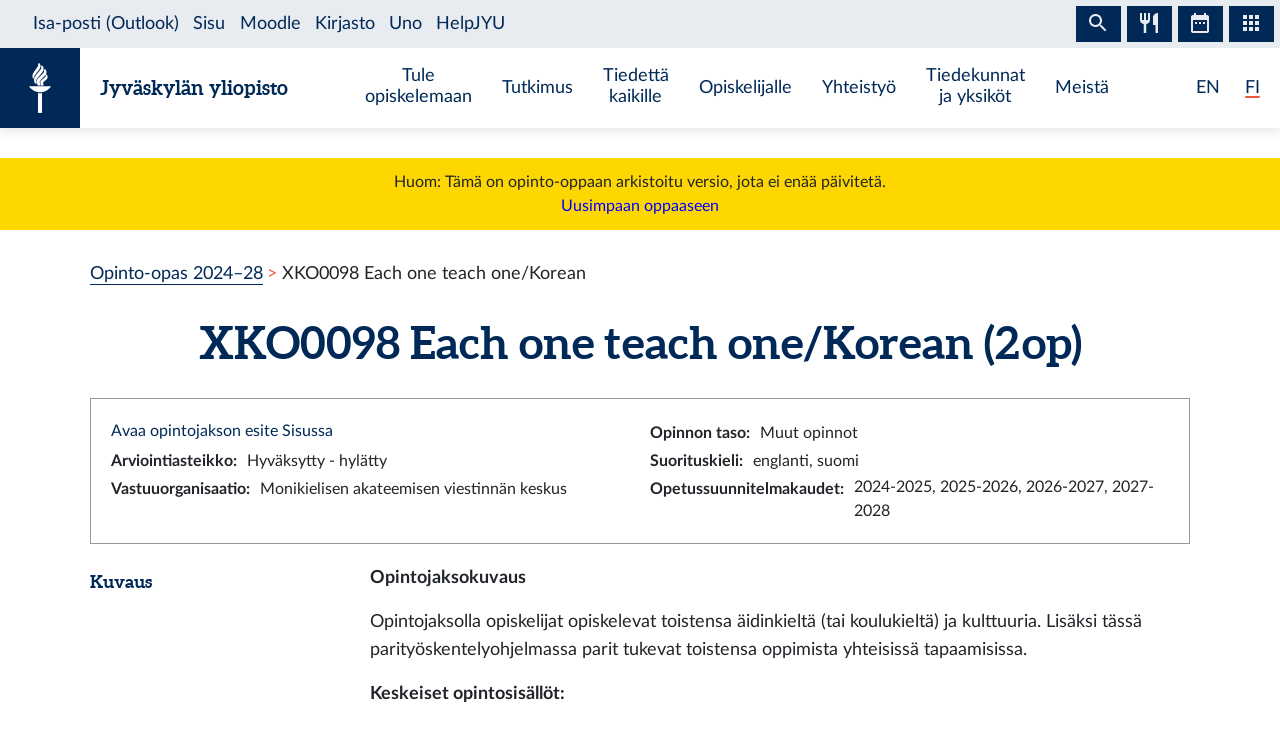

--- FILE ---
content_type: text/html; charset=utf-8
request_url: https://opinto-opas.jyu.fi/2024/fi/opintojakso/xko0098/
body_size: 7216
content:
<!DOCTYPE html><html lang="fi" class="has-jybar"><head><meta charSet="utf-8"/><meta http-equiv="x-ua-compatible" content="ie=edge"/><meta name="viewport" content="width=device-width, initial-scale=1, shrink-to-fit=no"/><link href="/2024/styles.997e74dcf40027a3f898.css" rel="stylesheet" type="text/css"/><meta name="generator" content="Gatsby 2.21.7"/><link rel="icon" href="/2024/favicon-32x32.png?v=c840b864262da8cca336722e31d2301a"/><link rel="manifest" href="/2024/manifest.webmanifest"/><meta name="theme-color" content="#002957"/><link rel="apple-touch-icon" sizes="48x48" href="/2024/icons/icon-48x48.png?v=c840b864262da8cca336722e31d2301a"/><link rel="apple-touch-icon" sizes="72x72" href="/2024/icons/icon-72x72.png?v=c840b864262da8cca336722e31d2301a"/><link rel="apple-touch-icon" sizes="96x96" href="/2024/icons/icon-96x96.png?v=c840b864262da8cca336722e31d2301a"/><link rel="apple-touch-icon" sizes="144x144" href="/2024/icons/icon-144x144.png?v=c840b864262da8cca336722e31d2301a"/><link rel="apple-touch-icon" sizes="192x192" href="/2024/icons/icon-192x192.png?v=c840b864262da8cca336722e31d2301a"/><link rel="apple-touch-icon" sizes="256x256" href="/2024/icons/icon-256x256.png?v=c840b864262da8cca336722e31d2301a"/><link rel="apple-touch-icon" sizes="384x384" href="/2024/icons/icon-384x384.png?v=c840b864262da8cca336722e31d2301a"/><link rel="apple-touch-icon" sizes="512x512" href="/2024/icons/icon-512x512.png?v=c840b864262da8cca336722e31d2301a"/><style data-styled="" data-styled-version="5.1.0">.brHBuH{display:-webkit-box;display:-webkit-flex;display:-ms-flexbox;display:flex;-webkit-align-items:center;-webkit-box-align:center;-ms-flex-align:center;align-items:center;}/*!sc*/
.brHBuH:hover{-webkit-text-decoration:none;text-decoration:none;}/*!sc*/
data-styled.g1[id="BrandLogo__StyledExternalLink-i6whz0-0"]{content:"brHBuH,"}/*!sc*/
.iawLqL{font-size:20px;font-family:"Aleo",Georgia,"Times New Roman",Times,serif;line-height:1.2;}/*!sc*/
data-styled.g2[id="BrandLogo__StyledBrandText-i6whz0-1"]{content:"iawLqL,"}/*!sc*/
.djIUPQ li:nth-last-child(1){margin-left:25.22px;}/*!sc*/
@media (max-width:576px){.djIUPQ{padding-left:0;}.djIUPQ li:nth-last-child(1){margin-left:15px;}}/*!sc*/
data-styled.g3[id="LanguageSwitch__LanguageList-w2mdrh-0"]{content:"djIUPQ,"}/*!sc*/
.kheoFf{color:inherit;}/*!sc*/
.kheoFf:hover{cursor:pointer;color:inherit;-webkit-text-decoration:none;text-decoration:none;}/*!sc*/
data-styled.g4[id="LanguageSwitch__StyledLink-w2mdrh-1"]{content:"kheoFf,"}/*!sc*/
.duAqQW{position:relative;overflow:hidden;}/*!sc*/
.duAqQW::after{content:'';background-color:#f1563f;border-radius:5px;position:absolute;left:0;bottom:-2px;width:0;height:2px;-webkit-transition:all 0.3s;transition:all 0.3s;}/*!sc*/
.duAqQW:hover::after{width:100%;}/*!sc*/
.bThgpW{position:relative;overflow:hidden;}/*!sc*/
.bThgpW::after{content:'';background-color:#f1563f;border-radius:5px;position:absolute;left:0;bottom:-2px;width:100%;height:2px;-webkit-transition:all 0.3s;transition:all 0.3s;}/*!sc*/
.bThgpW:hover::after{width:100%;}/*!sc*/
data-styled.g5[id="LanguageSwitch__Underline-w2mdrh-2"]{content:"duAqQW,bThgpW,"}/*!sc*/
.cCnMPp{box-shadow:rgba(0,0,0,0.1) 0px 3px 10px;}/*!sc*/
data-styled.g6[id="Header__Navbar-sc-15fqmtv-0"]{content:"cCnMPp,"}/*!sc*/
.iCelII{width:auto;}/*!sc*/
@media (min-width:){.iCelII{width:auto;}}/*!sc*/
data-styled.g7[id="Header__LanguageWrapper-sc-15fqmtv-1"]{content:"iCelII,"}/*!sc*/
.ghCPep{box-shadow:rgba(0,0,0,0.1) 0px -3px 10px;}/*!sc*/
data-styled.g8[id="Footer__StyledFooter-sc-1ww75ni-0"]{content:"ghCPep,"}/*!sc*/
.kwvMek a{margin-left:38px;}/*!sc*/
@media (max-width:576px){.kwvMek{padding-top:25px;}}/*!sc*/
data-styled.g9[id="Footer__SocialLinksContainer-sc-1ww75ni-1"]{content:"kwvMek,"}/*!sc*/
.gEnpYy{color:#002957;font-size:25px;-webkit-transition:all 0.3s;transition:all 0.3s;}/*!sc*/
.gEnpYy:hover{color:#002957;opacity:0.7;}/*!sc*/
.dPeJJl{color:#002957;font-size:22px;-webkit-transition:all 0.3s;transition:all 0.3s;}/*!sc*/
.dPeJJl:hover{color:#002957;opacity:0.7;}/*!sc*/
data-styled.g10[id="Footer__StyledLink-sc-1ww75ni-2"]{content:"gEnpYy,dPeJJl,"}/*!sc*/
.dcvKVf{min-height:calc(100vh - 48px);display:-webkit-box;display:-webkit-flex;display:-ms-flexbox;display:flex;-webkit-flex-flow:column nowrap;-ms-flex-flow:column nowrap;flex-flow:column nowrap;}/*!sc*/
data-styled.g11[id="Layout__TopLevelContainer-q242yx-0"]{content:"dcvKVf,"}/*!sc*/
.jEdnhU{display:-webkit-box;display:-webkit-flex;display:-ms-flexbox;display:flex;-webkit-flex-flow:column nowrap;-ms-flex-flow:column nowrap;flex-flow:column nowrap;-webkit-align-items:center;-webkit-box-align:center;-ms-flex-align:center;align-items:center;margin-top:30px;}/*!sc*/
data-styled.g12[id="Layout__ContentSection-q242yx-1"]{content:"jEdnhU,"}/*!sc*/
.eKCLAz{background:gold;text-align:center;padding:12px;margin-bottom:30px;}/*!sc*/
.eKCLAz a{color:blue;}/*!sc*/
data-styled.g13[id="Layout__NotificationBox-q242yx-2"]{content:"eKCLAz,"}/*!sc*/
.eZbIau{display:-webkit-box;display:-webkit-flex;display:-ms-flexbox;display:flex;-webkit-align-items:center;-webkit-box-align:center;-ms-flex-align:center;align-items:center;font-size:18px;font-weight:bold;margin-bottom:0;}/*!sc*/
data-styled.g34[id="DataRow__FieldHeader-dgsuuv-0"]{content:"eZbIau,"}/*!sc*/
.hKtZao{display:-webkit-box;display:-webkit-flex;display:-ms-flexbox;display:flex;-webkit-align-items:center;-webkit-box-align:center;-ms-flex-align:center;align-items:center;margin-bottom:0;}/*!sc*/
.hKtZao a{color:#002957;border-color:#002957;}/*!sc*/
.hKtZao a:hover{color:#002957;-webkit-text-decoration:none;text-decoration:none;border-bottom-color:transparent;}/*!sc*/
data-styled.g35[id="DataRow__FieldContentCol-dgsuuv-1"]{content:"hKtZao,"}/*!sc*/
.jtuvgX{display:-webkit-box;display:-webkit-flex;display:-ms-flexbox;display:flex;-webkit-flex-flow:row nowrap;-ms-flex-flow:row nowrap;flex-flow:row nowrap;-webkit-box-pack:start;-webkit-justify-content:flex-start;-ms-flex-pack:start;justify-content:flex-start;-webkit-align-items:flex-start;-webkit-box-align:flex-start;-ms-flex-align:flex-start;align-items:flex-start;}/*!sc*/
.jtuvgX *{font-size:inherit;margin-left:0;padding-left:0;}/*!sc*/
.jtuvgX *:last-child{margin-bottom:0;}/*!sc*/
.jtuvgX ul{padding-left:15px;}/*!sc*/
data-styled.g36[id="DataRow__SmallRowContainer-dgsuuv-2"]{content:"jtuvgX,"}/*!sc*/
.ZltFm{min-height:28px;margin-right:10px;display:-webkit-box;display:-webkit-flex;display:-ms-flexbox;display:flex;-webkit-flex-flow:row nowrap;-ms-flex-flow:row nowrap;flex-flow:row nowrap;-webkit-align-items:center;-webkit-box-align:center;-ms-flex-align:center;align-items:center;}/*!sc*/
data-styled.g37[id="DataRow__SmallRowPart-dgsuuv-3"]{content:"ZltFm,"}/*!sc*/
.ZbLJi{border:1px solid #999;padding:20px;margin-bottom:20px;}/*!sc*/
data-styled.g50[id="CourseUnitPage__InfoBox-sc-12bkusc-0"]{content:"ZbLJi,"}/*!sc*/
.euYXmS{margin-bottom:0;font-size:18px;margin-right:8px;}/*!sc*/
data-styled.g51[id="CourseUnitPage__RealisationHeader-sc-12bkusc-1"]{content:"euYXmS,"}/*!sc*/
.cbgPom{-webkit-flex:0 1 auto;-ms-flex:0 1 auto;flex:0 1 auto;-webkit-align-items:baseline;-webkit-box-align:baseline;-ms-flex-align:baseline;align-items:baseline;display:-webkit-box;display:-webkit-flex;display:-ms-flexbox;display:flex;-webkit-flex-flow:row wrap;-ms-flex-flow:row wrap;flex-flow:row wrap;}/*!sc*/
data-styled.g52[id="CourseUnitPage__WrappingRowPart-sc-12bkusc-2"]{content:"cbgPom,"}/*!sc*/
.eVImbm{margin:10px 20px;}/*!sc*/
data-styled.g54[id="CourseUnitPage__RealisationPanel-sc-12bkusc-4"]{content:"eVImbm,"}/*!sc*/
.kQUodc{-webkit-flex:1 0 30px;-ms-flex:1 0 30px;flex:1 0 30px;border-bottom:1px dotted #002957;margin:0 12px;}/*!sc*/
data-styled.g55[id="CourseUnitPage__DividerLine-sc-12bkusc-5"]{content:"kQUodc,"}/*!sc*/
.bNPzhX{font-size:22px;}/*!sc*/
data-styled.g56[id="CourseUnitPage__CompletionMethodHeader-sc-12bkusc-6"]{content:"bNPzhX,"}/*!sc*/
.bQhxXa{-webkit-transition:color 200ms;transition:color 200ms;}/*!sc*/
data-styled.g57[id="CourseUnitPage__DimmableRow-sc-12bkusc-7"]{content:"bQhxXa,"}/*!sc*/
.ivTjNx{-webkit-transition:color 200ms;transition:color 200ms;cursor:pointer;}/*!sc*/
.ivTjNx:nth-child(4n + 3){background:#f6f7f7;}/*!sc*/
data-styled.g58[id="CourseUnitPage__MethodRow-sc-12bkusc-8"]{content:"ivTjNx,"}/*!sc*/
.gnbkSS{border:1px solid black;border-bottom:none;padding:6px 12px;}/*!sc*/
.gnbkSS::before{content:'';position:absolute;top:0;bottom:0;left:0;width:2px;background:transparent;-webkit-transition:background 200ms;transition:background 200ms;}/*!sc*/
data-styled.g59[id="CourseUnitPage__BorderedCol-sc-12bkusc-9"]{content:"gnbkSS,"}/*!sc*/
.hlomCO{max-width:40px;border-left:1px solid black;display:-webkit-box;display:-webkit-flex;display:-ms-flexbox;display:flex;-webkit-box-pack:center;-webkit-justify-content:center;-ms-flex-pack:center;justify-content:center;-webkit-align-items:center;-webkit-box-align:center;-ms-flex-align:center;align-items:center;font-weight:normal;}/*!sc*/
.hlomCO:nth-child(even){background:#f6f7f7;}/*!sc*/
.hlomCO::before{content:'';position:absolute;top:0;bottom:0;left:0;width:2px;background:transparent;-webkit-transition:background 200ms;transition:background 200ms;}/*!sc*/
.hlomCO::after{content:'';position:absolute;top:0;left:0;right:0;height:2px;background:transparent;-webkit-transition:background 200ms;transition:background 200ms;}/*!sc*/
data-styled.g60[id="CourseUnitPage__CrossColNoSeparator-sc-12bkusc-10"]{content:"hlomCO,"}/*!sc*/
.iFcKLZ{max-width:40px;border-left:1px solid black;display:-webkit-box;display:-webkit-flex;display:-ms-flexbox;display:flex;-webkit-box-pack:center;-webkit-justify-content:center;-ms-flex-pack:center;justify-content:center;-webkit-align-items:center;-webkit-box-align:center;-ms-flex-align:center;align-items:center;font-weight:normal;border-top:1px solid #002957;}/*!sc*/
.iFcKLZ:nth-child(even){background:#f6f7f7;}/*!sc*/
.iFcKLZ::before{content:'';position:absolute;top:0;bottom:0;left:0;width:2px;background:transparent;-webkit-transition:background 200ms;transition:background 200ms;}/*!sc*/
.iFcKLZ::after{content:'';position:absolute;top:0;left:0;right:0;height:2px;background:transparent;-webkit-transition:background 200ms;transition:background 200ms;}/*!sc*/
data-styled.g61[id="CourseUnitPage__CrossCol-sc-12bkusc-11"]{content:"iFcKLZ,"}/*!sc*/
.bKWldw{border-bottom:1px solid #002957;}/*!sc*/
data-styled.g62[id="CourseUnitPage__BottomRow-sc-12bkusc-12"]{content:"bKWldw,"}/*!sc*/
</style><title data-react-helmet="true">Each one teach one/Korean — Jyväskylän yliopiston opinto-opas</title><link data-react-helmet="true" rel="canonical" href="https://opinto-opas.jyu.fi/fi/opintojakso/xko0098/"/><link data-react-helmet="true" rel="alternate" href="/2024/fi/opintojakso/xko0098/" hrefLang="fi"/><link data-react-helmet="true" rel="alternate" href="/2024/en/courseunit/xko0098/" hrefLang="en"/><meta data-react-helmet="true" name="twitter:card" content="summary"/><meta data-react-helmet="true" name="twitter:image" content="https://opinto-opas.jyu.fi/static/ce372135c0eba53ba436e0bd6889bb91/logo.png"/><meta data-react-helmet="true" name="twitter:title" content="Each one teach one/Korean — Jyväskylän yliopiston opinto-opas"/><meta data-react-helmet="true" name="twitter:url" content="https://opinto-opas.jyu.fi/fi/opintojakso/xko0098/"/><meta data-react-helmet="true" property="og:image" content="https://opinto-opas.jyu.fi/static/ce372135c0eba53ba436e0bd6889bb91/logo.png"/><meta data-react-helmet="true" property="og:image:type" content="image/png"/><meta data-react-helmet="true" property="og:site_name" content="Jyväskylän yliopiston opinto-opas"/><meta data-react-helmet="true" property="og:title" content="Each one teach one/Korean — Jyväskylän yliopiston opinto-opas"/><meta data-react-helmet="true" property="og:type" content="website"/><meta data-react-helmet="true" property="og:url" content="https://opinto-opas.jyu.fi/fi/opintojakso/xko0098/"/><link rel="preconnect" href="//piwik.app.jyu.fi"/><link rel="sitemap" type="application/xml" href="/2024/sitemap.xml"/><script src="https://jybar.app.jyu.fi/loader.js" data-name="jybar" async="" data-nocollapse="1"></script><link as="script" rel="preload" href="/2024/webpack-runtime-bf01cf801df96ef9180f.js"/><link as="script" rel="preload" href="/2024/framework-e6fcb6227d976f0a1991.js"/><link as="script" rel="preload" href="/2024/2cca2479-5239e9bdf37d563a6d12.js"/><link as="script" rel="preload" href="/2024/c16184b3-09b42b8bb976b127ca78.js"/><link as="script" rel="preload" href="/2024/app-46d38d6ac068cfda3c63.js"/><link as="script" rel="preload" href="/2024/styles-8636a280cbc61d53ad10.js"/><link as="script" rel="preload" href="/2024/29107295-5743da50249a3b52740e.js"/><link as="script" rel="preload" href="/2024/d26281d9f2a1cd0098da8eea625ace23a2ca8072-9427320aee61c8016eec.js"/><link as="script" rel="preload" href="/2024/499f3ebf9ba68e975685a143d48f7d9f94698d73-dccdc3a0fb13689fc3dc.js"/><link as="script" rel="preload" href="/2024/component---src-templates-module-page-tsx-4ab0d54497a4e2c0c5af.js"/><link as="fetch" rel="preload" href="/2024/page-data/fi/opintojakso/xko0098/page-data.json" crossorigin="anonymous"/><link as="fetch" rel="preload" href="/2024/page-data/app-data.json" crossorigin="anonymous"/></head><body><div id="___gatsby"><div style="outline:none" tabindex="-1" id="gatsby-focus-wrapper"><div class="Layout__TopLevelContainer-q242yx-0 dcvKVf"><div class="mb-60px mb-md-110px"><nav id="skip-links" aria-label="Pikalinkit" data-nosnippet="data-nosnippet"><a class="sr-only sr-only-focusable position-absolute bg-white" style="z-index:1" href="#content">Siirry sisältöön</a></nav><header class="Header__Navbar-sc-15fqmtv-0 cCnMPp navbar navbar-white"><div class="d-flex justify-content-between w-100" data-nosnippet="data-nosnippet"><div class="d-flex align-items-center " data-nosnippet="data-nosnippet"><a class="BrandLogo__StyledExternalLink-i6whz0-0 brHBuH d-flex align-items-center" href="https://www.jyu.fi/fi"><div class="site-logo-container"><span class="site-logo"></span></div><span class="BrandLogo__StyledBrandText-i6whz0-1 iawLqL font-weight-bold ml-2 ml-sm-20px text-blue">Jyväskylän yliopisto</span></a></div><div class="site-links-container d-none d-xl-flex"><ul class="d-flex justify-content-around align-items-center mx-auto mb-0 pl-0 h-100"><li><a href="https://www.jyu.fi/fi/tule-opiskelemaan">Tule opiskelemaan</a></li><li><a href="https://www.jyu.fi/fi/tutkimus">Tutkimus</a></li><li><a href="https://www.jyu.fi/fi/tiedetta-kaikille">Tiedettä kaikille</a></li><li><a href="https://www.jyu.fi/fi/opiskelijalle">Opiskelijalle</a></li><li><a href="https://www.jyu.fi/fi/yhteistyo">Yhteistyö</a></li><li><a href="https://www.jyu.fi/fi/tiedekunnat-ja-yksikot">Tiedekunnat ja yksiköt</a></li><li><a href="https://www.jyu.fi/fi/meista">Meistä</a></li></ul></div><div class="Header__LanguageWrapper-sc-15fqmtv-1 iCelII Language-switch d-flex align-items-center justify-content-center mr-3 mr-sm-4"><nav class="text-blue language-switch" aria-label="Language menu, kielivalikko"><ul class="LanguageSwitch__LanguageList-w2mdrh-0 djIUPQ d-inline-flex mb-0"><li class="d-inline"><a lang="en" aria-label="English: change language to English" class="LanguageSwitch__StyledLink-w2mdrh-1 kheoFf" href="/2024/en/courseunit/xko0098/"><span color="#f1563f" width="2px" class="LanguageSwitch__Underline-w2mdrh-2 duAqQW">EN</span></a></li><li class="d-inline"><span color="#f1563f" width="2px" class="LanguageSwitch__Underline-w2mdrh-2 bThgpW">FI</span></li></ul></nav></div></div></header><div class="Layout__NotificationBox-q242yx-2 eKCLAz">Huom: Tämä on opinto-oppaan arkistoitu versio, jota ei enää päivitetä.<br/><a href="https://opinto-opas.jyu.fi">Uusimpaan oppaaseen</a></div><div data-nosnippet="data-nosnippet" class="container"><nav aria-label="breadcrumb"><ol class="breadcrumb"><li class="breadcrumb-item"><a href="/2024/fi/">Opinto-opas 2024–28</a></li><li class="breadcrumb-item active" aria-current="page">XKO0098 Each one teach one/Korean</li></ol></nav></div><section id="content" role="main" class="Layout__ContentSection-q242yx-1 jEdnhU"><div class="container-md"><h1 class="text-center mb-30px">XKO0098 Each one teach one/Korean (2 op)</h1><div class="CourseUnitPage__InfoBox-sc-12bkusc-0 ZbLJi container-fluid"><div class="row"><div class="col-md-6 col-12"><a href="https://sisu.jyu.fi/student/courseunit/otm-2a53510d-a00c-40f6-ac27-e777d04fea5e/brochure" target="_blank" rel="noopener noreferrer">Avaa opintojakson esite Sisussa</a></div><div class="col-md-6 col-12"><div class="DataRow__SmallRowContainer-dgsuuv-2 jtuvgX"><div class="DataRow__SmallRowPart-dgsuuv-3 ZltFm"><b>Opinnon taso<!-- -->:</b></div><div class="DataRow__SmallRowPart-dgsuuv-3 ZltFm">Muut opinnot</div></div></div><div class="col-md-6 col-12"><div class="DataRow__SmallRowContainer-dgsuuv-2 jtuvgX"><div class="DataRow__SmallRowPart-dgsuuv-3 ZltFm"><b>Arviointiasteikko<!-- -->:</b></div><div class="DataRow__SmallRowPart-dgsuuv-3 ZltFm">Hyväksytty - hylätty</div></div></div><div class="col-md-6 col-12"><div class="DataRow__SmallRowContainer-dgsuuv-2 jtuvgX"><div class="DataRow__SmallRowPart-dgsuuv-3 ZltFm"><b>Suorituskieli<!-- -->:</b></div><div class="DataRow__SmallRowPart-dgsuuv-3 ZltFm">englanti, suomi</div></div></div><div class="col-md-6 col-12"><div class="DataRow__SmallRowContainer-dgsuuv-2 jtuvgX"><div class="DataRow__SmallRowPart-dgsuuv-3 ZltFm"><b>Vastuuorganisaatio<!-- -->:</b></div><div class="DataRow__SmallRowPart-dgsuuv-3 ZltFm">Monikielisen akateemisen viestinnän keskus</div></div></div><div class="col-md-6 col-12"><div class="DataRow__SmallRowContainer-dgsuuv-2 jtuvgX"><div class="DataRow__SmallRowPart-dgsuuv-3 ZltFm"><b>Opetussuunnitelmakaudet<!-- -->:</b></div><div class="DataRow__SmallRowPart-dgsuuv-3 ZltFm">2024-2025, 2025-2026, 2026-2027, 2027-2028</div></div></div></div></div><div><div class="mb-3 row"><div class="col-lg col-12"><h2 class="DataRow__FieldHeader-dgsuuv-0 eZbIau">Kuvaus</h2></div><div class="DataRow__FieldContentCol-dgsuuv-1 hKtZao col-lg-9 col-12"><div><span><p><b>Opintojaksokuvaus</b><br /></p><p>Opintojaksolla opiskelijat  opiskelevat  toistensa äidinkieltä (tai koulukieltä) ja kulttuuria.  Lisäksi tässä  parityöskentelyohjelmassa parit tukevat toistensa  oppimista yhteisissä  tapaamisissa.</p><p><b>Keskeiset opintosisällöt:</b><br /></p><ul><li>oman kielitaidon lähtötason määrittäminen ja omien tavoitteiden asettaminen</li><li>säännölliset kielenoppimistapaamiset parin kanssa</li><li>erilaisten materiaalien ja metodien hyödyntäminen kielenoppimisessa</li><li>tapaamisista raportoiminen ja oman opiskelun reflektointi</li></ul><p><br /></p><p>Tarkemmat tiedot ohjelman suorittamisesta:</p><a href="https://r.jyu.fi/movi-eoto" target="_blank" rel="noopener noreferrer">https://r.jyu.fi/movi-eoto</a></span></div></div></div><div class="mb-3 row"><div class="col-lg col-12"><h2 class="DataRow__FieldHeader-dgsuuv-0 eZbIau">Osaamistavoitteet</h2></div><div class="DataRow__FieldContentCol-dgsuuv-1 hKtZao col-lg-9 col-12"><div><span><p>Kun opiskelija on suorittanut opintojakson, hän </p><ul><li>osaa asettaa tavoitteita omalle oppimiselleen huomioiden kielitaitotasonsa </li><li>tietää, miten eri kieliä voi oppia itseohjautuvasti parin kanssa eri metodeja ja materiaaleja käyttäen </li><li>on kehittänyt oman oppimisen reflektoinnin taitojaan.</li></ul></span></div></div></div><div class="mb-3 row"><div class="col-lg col-12"><h2 class="DataRow__FieldHeader-dgsuuv-0 eZbIau">Lisätietoja</h2></div><div class="DataRow__FieldContentCol-dgsuuv-1 hKtZao col-lg-9 col-12"><div><span><p>Each One Teach One -ohjelman aloittaminen edellyttää opiskeluparia, opiskelusuunnitelman hyväksymistä ja ohjaustapaamiseen osallistumista. Tämän jälkeen alkavat yhteiset tapaamiset parin kanssa. EOTO-ohjelman voi suorittaa enintään 2 kertaa samassa kielessä.</p></span></div></div></div><div class="mb-3 row"><div class="col-lg col-12"><h2 class="DataRow__FieldHeader-dgsuuv-0 eZbIau">Esitietojen kuvaus</h2></div><div class="DataRow__FieldContentCol-dgsuuv-1 hKtZao col-lg-9 col-12"><div><span><p>esitietoja ei vaadita</p></span></div></div></div></div><h2 class="mb-3">Suoritustavat</h2><div class="container-fluid"><div tabindex="0" dim="0" class="CourseUnitPage__DimmableRow-sc-12bkusc-7 CourseUnitPage__MethodRow-sc-12bkusc-8 ivTjNx row"><div highlight="0" class="CourseUnitPage__BorderedCol-sc-12bkusc-9 gnbkSS col"><h3 class="CourseUnitPage__CompletionMethodHeader-sc-12bkusc-6 bNPzhX">Tapa 1</h3><div class="DataRow__SmallRowContainer-dgsuuv-2 jtuvgX"><div class="DataRow__SmallRowPart-dgsuuv-3 ZltFm"><b>Arviointiperusteet<!-- -->:</b></div><div class="DataRow__SmallRowPart-dgsuuv-3 ZltFm">EOTO-ohjelman suorittaminen hyväksytysti edellyttää ohjaukseen osallistumista, säännöllisiä tapaamisia parin kanssa, tapaamisiin valmistautumista, tapaamisista raportoimista annettujen ohjeiden mukaan, opiskelun reflektointia.</div></div><div class="mt-1"><div>Valitaan kaikki merkityt osat</div></div></div></div><div class="row"><div highlight="0" class="CourseUnitPage__CrossColNoSeparator-sc-12bkusc-10 hlomCO col"></div><div class="CourseUnitPage__BorderedCol-sc-12bkusc-9 gnbkSS col"><b>Suoritustapojen osat</b></div></div><div dim="0" class="CourseUnitPage__DimmableRow-sc-12bkusc-7 bQhxXa row"><div highlight="0" class="CourseUnitPage__CrossColNoSeparator-sc-12bkusc-10 CourseUnitPage__CrossCol-sc-12bkusc-11 iFcKLZ col"><span aria-label="Kuuluu tapaan 1">x</span></div><div class="CourseUnitPage__BorderedCol-sc-12bkusc-9 gnbkSS col"><h3 class="CourseUnitPage__CompletionMethodHeader-sc-12bkusc-6 bNPzhX">Itsenäinen työskentely (2 op)</h3><div class="DataRow__SmallRowContainer-dgsuuv-2 jtuvgX"><div class="DataRow__SmallRowPart-dgsuuv-3 ZltFm"><b>Tyyppi<!-- -->:</b></div><div class="DataRow__SmallRowPart-dgsuuv-3 ZltFm">Itsenäinen työskentely</div></div><div class="DataRow__SmallRowContainer-dgsuuv-2 jtuvgX"><div class="DataRow__SmallRowPart-dgsuuv-3 ZltFm"><b>Arviointiasteikko<!-- -->:</b></div><div class="DataRow__SmallRowPart-dgsuuv-3 ZltFm">Hyväksytty - hylätty</div></div><div class="DataRow__SmallRowContainer-dgsuuv-2 jtuvgX"><div class="DataRow__SmallRowPart-dgsuuv-3 ZltFm"><b>Suorituskieli<!-- -->:</b></div><div class="DataRow__SmallRowPart-dgsuuv-3 ZltFm">englanti, suomi</div></div><div data-accordion-component="Accordion" class="accordion"><h4 class="mt-1">Opetus</h4><div data-accordion-component="AccordionItem" class="accordion__item"><div data-accordion-component="AccordionItemHeading" role="heading" class="accordion__heading" aria-level="3"><div id="accordion__heading-jy-CUR-38208" aria-disabled="false" aria-expanded="false" aria-controls="accordion__panel-jy-CUR-38208" role="button" tabindex="0" class="accordion__button" data-accordion-component="AccordionItemButton"><div class="d-flex justify-content-between align-items-center mt-2"><div class="CourseUnitPage__WrappingRowPart-sc-12bkusc-2 cbgPom"><h5 class="CourseUnitPage__RealisationHeader-sc-12bkusc-1 euYXmS">2.9–27.12.2024<!-- --> <!-- -->Itsenäinen projekti, SYKSY 2024</h5><div></div></div><span class="CourseUnitPage__DividerLine-sc-12bkusc-5 kQUodc"></span></div></div></div><div data-accordion-component="AccordionItemPanel" class="CourseUnitPage__RealisationPanel-sc-12bkusc-4 eVImbm" aria-hidden="true" aria-labelledby="accordion__heading-jy-CUR-38208" id="accordion__panel-jy-CUR-38208" hidden=""><div class="DataRow__SmallRowContainer-dgsuuv-2 jtuvgX"><div class="DataRow__SmallRowPart-dgsuuv-3 ZltFm"><b>Ilmoittautumisaika<!-- -->:</b></div><div class="DataRow__SmallRowPart-dgsuuv-3 ZltFm">19.8.2024 0.00–2.12.2024 23.59</div></div><div class="DataRow__SmallRowContainer-dgsuuv-2 jtuvgX"><div class="DataRow__SmallRowPart-dgsuuv-3 ZltFm"><b>Tyyppi<!-- -->:</b></div><div class="DataRow__SmallRowPart-dgsuuv-3 ZltFm">Itsenäinen projekti</div></div><div class="DataRow__SmallRowContainer-dgsuuv-2 jtuvgX"><div class="DataRow__SmallRowPart-dgsuuv-3 ZltFm"><b>Suorituskieli<!-- -->:</b></div><div class="DataRow__SmallRowPart-dgsuuv-3 ZltFm">englanti</div></div><div class="DataRow__SmallRowContainer-dgsuuv-2 jtuvgX"><div class="DataRow__SmallRowPart-dgsuuv-3 ZltFm"><b>Vastuuorganisaatio<!-- -->:</b></div><div class="DataRow__SmallRowPart-dgsuuv-3 ZltFm">Monikielisen akateemisen viestinnän keskus</div></div></div></div><div data-accordion-component="AccordionItem" class="accordion__item"><div data-accordion-component="AccordionItemHeading" role="heading" class="accordion__heading" aria-level="3"><div id="accordion__heading-jy-CUR-38213" aria-disabled="false" aria-expanded="false" aria-controls="accordion__panel-jy-CUR-38213" role="button" tabindex="0" class="accordion__button" data-accordion-component="AccordionItemButton"><div class="d-flex justify-content-between align-items-center mt-2"><div class="CourseUnitPage__WrappingRowPart-sc-12bkusc-2 cbgPom"><h5 class="CourseUnitPage__RealisationHeader-sc-12bkusc-1 euYXmS">1.1–30.5.2025<!-- --> <!-- -->Itsenäinen projekti, KEVÄT 2025</h5><div></div></div><span class="CourseUnitPage__DividerLine-sc-12bkusc-5 kQUodc"></span></div></div></div><div data-accordion-component="AccordionItemPanel" class="CourseUnitPage__RealisationPanel-sc-12bkusc-4 eVImbm" aria-hidden="true" aria-labelledby="accordion__heading-jy-CUR-38213" id="accordion__panel-jy-CUR-38213" hidden=""><div class="DataRow__SmallRowContainer-dgsuuv-2 jtuvgX"><div class="DataRow__SmallRowPart-dgsuuv-3 ZltFm"><b>Ilmoittautumisaika<!-- -->:</b></div><div class="DataRow__SmallRowPart-dgsuuv-3 ZltFm">19.8.2024 0.00–23.5.2025 23.59</div></div><div class="DataRow__SmallRowContainer-dgsuuv-2 jtuvgX"><div class="DataRow__SmallRowPart-dgsuuv-3 ZltFm"><b>Tyyppi<!-- -->:</b></div><div class="DataRow__SmallRowPart-dgsuuv-3 ZltFm">Itsenäinen projekti</div></div><div class="DataRow__SmallRowContainer-dgsuuv-2 jtuvgX"><div class="DataRow__SmallRowPart-dgsuuv-3 ZltFm"><b>Suorituskieli<!-- -->:</b></div><div class="DataRow__SmallRowPart-dgsuuv-3 ZltFm">englanti</div></div><div class="DataRow__SmallRowContainer-dgsuuv-2 jtuvgX"><div class="DataRow__SmallRowPart-dgsuuv-3 ZltFm"><b>Vastuuorganisaatio<!-- -->:</b></div><div class="DataRow__SmallRowPart-dgsuuv-3 ZltFm">Monikielisen akateemisen viestinnän keskus</div></div><div class="DataRow__SmallRowContainer-dgsuuv-2 jtuvgX"><div class="DataRow__SmallRowPart-dgsuuv-3 ZltFm"><b>Lisätietoja<!-- -->:</b></div><div class="DataRow__SmallRowPart-dgsuuv-3 ZltFm"><div><a href="https://movi.jyu.fi/eoto">https://movi.jyu.fi/eoto</a></div></div></div></div></div></div></div></div><div class="CourseUnitPage__BottomRow-sc-12bkusc-12 bKWldw row"></div></div></div></section></div><footer id="footer" class="Footer__StyledFooter-sc-1ww75ni-0 ghCPep d-flex flex-column flex-sm-row flex-wrap justify-content-between w-100 mt-auto mt-110px"><div class="d-flex align-items-center " data-nosnippet="data-nosnippet"><a class="BrandLogo__StyledExternalLink-i6whz0-0 brHBuH d-flex align-items-center" href="https://www.jyu.fi/fi"><div class="site-logo-container"><span class="site-logo"></span></div><span class="BrandLogo__StyledBrandText-i6whz0-1 iawLqL font-weight-bold ml-2 ml-sm-20px ">Jyväskylän yliopisto</span></a></div><div class="Footer__SocialLinksContainer-sc-1ww75ni-1 kwvMek d-flex my-2 my-sm-0 justify-content-center align-items-center mx-auto" data-nosnippet="data-nosnippet"><a href="https://www.facebook.com/uniofjyvaskyla/" font-size="25px" aria-label="Siirry Jyväskylän yliopiston Facebook-sivulle" class="Footer__StyledLink-sc-1ww75ni-2 gEnpYy ml-0"></a><a href="https://www.instagram.com/uniofjyvaskyla/" font-size="25px" aria-label="Siirry Jyväskylän yliopiston Instagram-sivulle" class="Footer__StyledLink-sc-1ww75ni-2 gEnpYy"></a><a href="https://www.linkedin.com/school/166642/" font-size="25px" aria-label="Siirry Jyväskylän yliopiston Linkedin-sivulle" class="Footer__StyledLink-sc-1ww75ni-2 gEnpYy"></a><a href="https://x.com/uniofjyvaskyla" font-size="22px" aria-label="Siirry Jyväskylän yliopiston X-sivulle" class="Footer__StyledLink-sc-1ww75ni-2 dPeJJl"></a><a href="https://www.youtube.com/user/JyvaskylaUniversity" font-size="25px" aria-label="Siirry Jyväskylän yliopiston Youtube-sivulle" class="Footer__StyledLink-sc-1ww75ni-2 gEnpYy"></a></div><div class="d-flex flex-column flex-sm-row justify-content-center align-items-center mr-0 mr-sm-3" data-nosnippet="data-nosnippet"><div class="d-flex my-2 my-sm-0"><div class="AccessibilityContainer"><a class="textLink" aria-label="Siirry Jyväskylän Yliopiston Saavutettavuus-sivulle" href="/2024/fi/saavutettavuus"> <!-- -->Saavutettavuus<!-- --> </a></div></div></div></footer></div></div><div id="gatsby-announcer" style="position:absolute;top:0;width:1px;height:1px;padding:0;overflow:hidden;clip:rect(0, 0, 0, 0);white-space:nowrap;border:0" aria-live="assertive" aria-atomic="true"></div></div><script>
    window.dev = undefined
    if (window.dev === true || !(navigator.doNotTrack === '1' || window.doNotTrack === '1')) {
      window._paq = window._paq || [];
      
      
      
      window._paq.push(['setTrackerUrl', '//piwik.app.jyu.fi/piwik.php']);
      window._paq.push(['setSiteId', '12']);
      window._paq.push(['enableHeartBeatTimer']);
      window.start = new Date();

      (function() {
        var d=document, g=d.createElement('script'), s=d.getElementsByTagName('script')[0];
        g.type='text/javascript'; g.async=true; g.defer=true; g.src='//piwik.app.jyu.fi/piwik.js'; s.parentNode.insertBefore(g,s);
      })();

      if (window.dev === true) {
        console.debug('[Matomo] Tracking initialized')
        console.debug('[Matomo] matomoUrl: //piwik.app.jyu.fi, siteId: 12')
      }
    }
  </script><noscript><img src="//piwik.app.jyu.fi/piwik.php?idsite=12&rec=1&url=https://opinto-opas.jyu.fi/fi/opintojakso/xko0098/" style="border:0" alt="tracker" /></noscript><script id="gatsby-script-loader">/*<![CDATA[*/window.pagePath="/fi/opintojakso/xko0098/";/*]]>*/</script><script id="gatsby-chunk-mapping">/*<![CDATA[*/window.___chunkMapping={"app":["/app-46d38d6ac068cfda3c63.js"],"component---src-pages-404-tsx":["/component---src-pages-404-tsx-18eef84962056827f273.js"],"component---src-pages-en-accessibility-tsx":["/component---src-pages-en-accessibility-tsx-405aacbc84cfad10a005.js"],"component---src-pages-en-archive-tsx":["/component---src-pages-en-archive-tsx-2f6823fd92855c14ea4a.js"],"component---src-pages-en-index-tsx":["/component---src-pages-en-index-tsx-f7d798eda12d535aa456.js"],"component---src-pages-en-organisations-tsx":["/component---src-pages-en-organisations-tsx-07ed6a45a0804a3c5b99.js"],"component---src-pages-en-search-tsx":["/component---src-pages-en-search-tsx-b10321f990e68b7a41c6.js"],"component---src-pages-fi-arkisto-tsx":["/component---src-pages-fi-arkisto-tsx-bb54614445c95db0fb9d.js"],"component---src-pages-fi-haku-tsx":["/component---src-pages-fi-haku-tsx-e2bca635931dcf16db78.js"],"component---src-pages-fi-index-tsx":["/component---src-pages-fi-index-tsx-b060b1aff29e6687e638.js"],"component---src-pages-fi-saavutettavuus-tsx":["/component---src-pages-fi-saavutettavuus-tsx-a201f76f419f7a2cab38.js"],"component---src-pages-fi-yksikot-tsx":["/component---src-pages-fi-yksikot-tsx-46bc528e2bf1f0b47cf0.js"],"component---src-pages-index-tsx":["/component---src-pages-index-tsx-4231a96f6d8df2d2a261.js"],"component---src-templates-course-unit-page-tsx":[],"component---src-templates-education-page-tsx":["/component---src-templates-education-page-tsx-d6003bd9b2689210b41c.js"],"component---src-templates-module-page-tsx":["/component---src-templates-module-page-tsx-4ab0d54497a4e2c0c5af.js"],"component---src-templates-open-university-page-tsx":["/component---src-templates-open-university-page-tsx-1fec5bba37f5c3f150fb.js"],"component---src-templates-organisation-page-tsx":["/component---src-templates-organisation-page-tsx-7ba8a2dc2a91f1940ea3.js"]};/*]]>*/</script><script src="/2024/component---src-templates-module-page-tsx-4ab0d54497a4e2c0c5af.js" async=""></script><script src="/2024/499f3ebf9ba68e975685a143d48f7d9f94698d73-dccdc3a0fb13689fc3dc.js" async=""></script><script src="/2024/d26281d9f2a1cd0098da8eea625ace23a2ca8072-9427320aee61c8016eec.js" async=""></script><script src="/2024/29107295-5743da50249a3b52740e.js" async=""></script><script src="/2024/styles-8636a280cbc61d53ad10.js" async=""></script><script src="/2024/app-46d38d6ac068cfda3c63.js" async=""></script><script src="/2024/c16184b3-09b42b8bb976b127ca78.js" async=""></script><script src="/2024/2cca2479-5239e9bdf37d563a6d12.js" async=""></script><script src="/2024/framework-e6fcb6227d976f0a1991.js" async=""></script><script src="/2024/webpack-runtime-bf01cf801df96ef9180f.js" async=""></script></body></html>

--- FILE ---
content_type: text/css; charset=utf-8
request_url: https://opinto-opas.jyu.fi/2024/styles.997e74dcf40027a3f898.css
body_size: 36161
content:
@font-face{font-family:Aleo;src:url(/2024/static/Aleo-Light-webfont-976f09b10bf7cf919474bbc0b81fcb61.eot);src:url(/2024/static/Aleo-Light-webfont-976f09b10bf7cf919474bbc0b81fcb61.eot?#iefix) format("embedded-opentype"),url(/2024/static/Aleo-Light-webfont-a16a80808c0b20975cc084142680acf2.woff) format("woff"),url(/2024/static/Aleo-Light-webfont-21375a2ef6f67a5d6e5a22ddba22cc10.ttf) format("truetype"),url(/2024/static/Aleo-Light-webfont-d8bdd01350547c37aededc6f3f80a74b.svg#aleolight) format("svg");font-weight:100;font-style:normal}@font-face{font-family:Aleo;src:url(/2024/static/Aleo-LightItalic-webfont-6520b7a468ee35ec155cfe51ea6ad0c6.eot);src:url(/2024/static/Aleo-LightItalic-webfont-6520b7a468ee35ec155cfe51ea6ad0c6.eot?#iefix) format("embedded-opentype"),url(/2024/static/Aleo-LightItalic-webfont-87b84d6d5e243671934ca8e9b8f120ea.woff) format("woff"),url(/2024/static/Aleo-LightItalic-webfont-1aa2faf350911e6a73342a64e33eed08.ttf) format("truetype"),url(/2024/static/Aleo-LightItalic-webfont-496b9c9b371ccf90bed73e912ab541ad.svg#aleolightitalic) format("svg");font-weight:100;font-style:italic}@font-face{font-family:Aleo;src:url(/2024/static/Aleo-Regular-webfont-80b70d41919f8756f4e0ee448a65c47d.eot);src:url(/2024/static/Aleo-Regular-webfont-80b70d41919f8756f4e0ee448a65c47d.eot?#iefix) format("embedded-opentype"),url(/2024/static/Aleo-Regular-webfont-426710ad44b1c0088d4fe48b1f88db0c.woff) format("woff"),url(/2024/static/Aleo-Regular-webfont-825ce72cd0f7b15e3a89f16de150b717.ttf) format("truetype"),url(/2024/static/Aleo-Regular-webfont-24861539e3f8f41e8ec4a33aef2d2b4e.svg#aleoregular) format("svg");font-weight:400;font-style:normal}@font-face{font-family:Aleo;src:url(/2024/static/Aleo-Italic-webfont-fcf3ee3d0bcb7baa95af4ae9dc3ea208.eot);src:url(/2024/static/Aleo-Italic-webfont-fcf3ee3d0bcb7baa95af4ae9dc3ea208.eot?#iefix) format("embedded-opentype"),url(/2024/static/Aleo-Italic-webfont-c23a7a2677527e3450103f09c91953af.woff) format("woff"),url(/2024/static/Aleo-Italic-webfont-332910441a50aa3b7796677c2a8fbdf4.ttf) format("truetype"),url(/2024/static/Aleo-Italic-webfont-cb6e086cceb031c4d7c28b21a11b7e55.svg#aleoitalic) format("svg");font-weight:400;font-style:italic}@font-face{font-family:Aleo;src:url(/2024/static/Aleo-Bold-webfont-8745343249b05c18626e57e6b9160258.eot);src:url(/2024/static/Aleo-Bold-webfont-8745343249b05c18626e57e6b9160258.eot?#iefix) format("embedded-opentype"),url(/2024/static/Aleo-Bold-webfont-54f63789b87ec4721fd195a7074eaa59.woff) format("woff"),url(/2024/static/Aleo-Bold-webfont-e7db0a556662af85a0b5694feafdf614.ttf) format("truetype"),url(/2024/static/Aleo-Bold-webfont-29b14190624fcd600d42de555df75d7d.svg#aleobold) format("svg");font-weight:700;font-style:normal}@font-face{font-family:Aleo;src:url(/2024/static/Aleo-BoldItalic-webfont-fe19314e0081c22d7a6e484f4feca441.eot);src:url(/2024/static/Aleo-BoldItalic-webfont-fe19314e0081c22d7a6e484f4feca441.eot?#iefix) format("embedded-opentype"),url(/2024/static/Aleo-BoldItalic-webfont-36a34e33ed3ca367dacd60de45aca41e.woff) format("woff"),url(/2024/static/Aleo-BoldItalic-webfont-648444f0f0e90d39f62604bb732590cb.ttf) format("truetype"),url(/2024/static/Aleo-BoldItalic-webfont-42e68820684905fb6772572b27668cb9.svg#aleobolditalic) format("svg");font-weight:700;font-style:italic}@font-face{font-family:Lato;src:url(/2024/static/LatoLatin-Light-54dc25dc196b054461c6f1009ac395f2.eot);src:url(/2024/static/LatoLatin-Light-54dc25dc196b054461c6f1009ac395f2.eot?#iefix) format("embedded-opentype"),url(/2024/static/LatoLatin-Light-c425d3f33c7cfa180fd670619665f6fe.woff2) format("woff2"),url(/2024/static/LatoLatin-Light-4725b48f890735506fe7f59df4eb0921.woff) format("woff"),url(/2024/static/LatoLatin-Light-f7b5d804f74da32f35000a141f5812fc.ttf) format("truetype");font-style:normal;font-weight:300;text-rendering:optimizeLegibility}@font-face{font-family:Lato;src:url(/2024/static/LatoLatin-LightItalic-aad33fba8aa32ab693ec04679573769d.eot);src:url(/2024/static/LatoLatin-LightItalic-aad33fba8aa32ab693ec04679573769d.eot?#iefix) format("embedded-opentype"),url(/2024/static/LatoLatin-LightItalic-80343ed6ac637183d30cdf775eacfccd.woff2) format("woff2"),url(/2024/static/LatoLatin-LightItalic-0e1583679fdd9bc5407fdc3df51d425a.woff) format("woff"),url(/2024/static/LatoLatin-LightItalic-74baf0056f7fa382e6c7aaf6b1bc8965.ttf) format("truetype");font-style:italic;font-weight:300;text-rendering:optimizeLegibility}@font-face{font-family:Lato;src:url(/2024/static/LatoLatin-Regular-6cfad5881181ae658a6efdd68889a690.eot);src:url(/2024/static/LatoLatin-Regular-6cfad5881181ae658a6efdd68889a690.eot?#iefix) format("embedded-opentype"),url(/2024/static/LatoLatin-Regular-3cd36578026d6c12eddf9a5c671a251d.woff2) format("woff2"),url(/2024/static/LatoLatin-Regular-586ec8dc57c264cffafa044f8603e7bb.woff) format("woff"),url(/2024/static/LatoLatin-Regular-c305a828efdfe8d0e57a840028d3c289.ttf) format("truetype");font-style:normal;font-weight:400;text-rendering:optimizeLegibility}@font-face{font-family:Lato;src:url(/2024/static/LatoLatin-Italic-6df64ed5a283ba37d65346e4c133fd21.eot);src:url(/2024/static/LatoLatin-Italic-6df64ed5a283ba37d65346e4c133fd21.eot?#iefix) format("embedded-opentype"),url(/2024/static/LatoLatin-Italic-5e75c678391d787696bb192db689fcaf.woff2) format("woff2"),url(/2024/static/LatoLatin-Italic-6b654922e092ce676796215a3bb19620.woff) format("woff"),url(/2024/static/LatoLatin-Italic-d9129929b06db37a97fed3218b48e13c.ttf) format("truetype");font-style:italic;font-weight:400;text-rendering:optimizeLegibility}@font-face{font-family:Lato;src:url(/2024/static/LatoLatin-Bold-86f41d54c4fa52ecfcae6204c03e4782.eot);src:url(/2024/static/LatoLatin-Bold-86f41d54c4fa52ecfcae6204c03e4782.eot?#iefix) format("embedded-opentype"),url(/2024/static/LatoLatin-Bold-3ff66ada9b57d10c17e415222486ec21.woff2) format("woff2"),url(/2024/static/LatoLatin-Bold-f323edeea9058ded98148eefffb1794a.woff) format("woff"),url(/2024/static/LatoLatin-Bold-20ee9bd18996dbf668b6585cf59a6bed.ttf) format("truetype");font-style:normal;font-weight:700;text-rendering:optimizeLegibility}@font-face{font-family:Lato;src:url(/2024/static/LatoLatin-BoldItalic-328250e7434a3067a36856da8f62a9bc.eot);src:url(/2024/static/LatoLatin-BoldItalic-328250e7434a3067a36856da8f62a9bc.eot?#iefix) format("embedded-opentype"),url(/2024/static/LatoLatin-BoldItalic-e3efadc700b8e6364a98fda1b2e2b784.woff2) format("woff2"),url(/2024/static/LatoLatin-BoldItalic-2538f760e9fb5f5ec46f70facba55ac5.woff) format("woff"),url(/2024/static/LatoLatin-BoldItalic-e22cd5242829916ff8a5e0c6464c480e.ttf) format("truetype");font-style:italic;font-weight:700;text-rendering:optimizeLegibility}

/*!
 * Bootstrap v4.1.1 (https://getbootstrap.com/)
 * Copyright 2011-2018 The Bootstrap Authors
 * Copyright 2011-2018 Twitter, Inc.
 * Licensed under MIT (https://github.com/twbs/bootstrap/blob/master/LICENSE)
 */:root{--blue:#007bff;--indigo:#6610f2;--purple:#6f42c1;--pink:#e83e8c;--red:#dc3545;--orange:#fd7e14;--yellow:#ffc107;--green:#28a745;--teal:#20c997;--cyan:#17a2b8;--white:#fff;--gray:#6c757d;--gray-dark:#343a40;--primary:#f1563f;--secondary:#002957;--success:#28a745;--info:#17a2b8;--warning:#ffc107;--danger:#dc3545;--light:#f8f9fa;--dark:#343a40;--black:#212529;--red:#f1563f;--blue:#002957;--gold:#caa260;--gray:#e9e9e9;--breakpoint-xs:0;--breakpoint-sm:576px;--breakpoint-md:768px;--breakpoint-lg:992px;--breakpoint-xl:1200px;--font-family-sans-serif:"Lato","Helvetica Neue",Helvetica,Arial,sans-serif;--font-family-monospace:SFMono-Regular,Menlo,Monaco,Consolas,"Liberation Mono","Courier New",monospace}*,:after,:before{box-sizing:border-box}html{font-family:sans-serif;line-height:1.15;-webkit-text-size-adjust:100%;-webkit-tap-highlight-color:rgba(0,0,0,0)}article,aside,figcaption,figure,footer,header,hgroup,main,nav,section{display:block}body{margin:0;font-family:Lato,Helvetica Neue,Helvetica,Arial,sans-serif;font-size:1rem;font-weight:400;line-height:1.5;color:#212529;text-align:left;background-color:#fff}[tabindex="-1"]:focus:not(:focus-visible){outline:0!important}hr{box-sizing:content-box;height:0;overflow:visible}h1,h2,h3,h4,h5,h6{margin-top:0;margin-bottom:10px}p{margin-top:0;margin-bottom:1rem}abbr[data-original-title],abbr[title]{text-decoration:underline;-webkit-text-decoration:underline dotted;text-decoration:underline dotted;cursor:help;border-bottom:0;-webkit-text-decoration-skip-ink:none;text-decoration-skip-ink:none}address{font-style:normal;line-height:inherit}address,dl,ol,ul{margin-bottom:1rem}dl,ol,ul{margin-top:0}ol ol,ol ul,ul ol,ul ul{margin-bottom:0}dt{font-weight:700}dd{margin-bottom:.5rem;margin-left:0}blockquote{margin:0 0 1rem}b,strong{font-weight:bolder}small{font-size:80%}sub,sup{position:relative;font-size:75%;line-height:0;vertical-align:baseline}sub{bottom:-.25em}sup{top:-.5em}a{color:#f1563f;text-decoration:none;background-color:transparent}a:hover{color:#d4290f;text-decoration:underline}a:not([href]),a:not([href]):hover{color:inherit;text-decoration:none}code,kbd,pre,samp{font-family:SFMono-Regular,Menlo,Monaco,Consolas,Liberation Mono,Courier New,monospace;font-size:1em}pre{margin-top:0;margin-bottom:1rem;overflow:auto}figure{margin:0 0 1rem}img{border-style:none}img,svg{vertical-align:middle}svg{overflow:hidden}table{border-collapse:collapse}caption{padding-top:.75rem;padding-bottom:.75rem;color:#6c757d;text-align:left;caption-side:bottom}th{text-align:inherit}label{display:inline-block;margin-bottom:.5rem}button{border-radius:0}button:focus{outline:1px dotted;outline:5px auto -webkit-focus-ring-color}button,input,optgroup,select,textarea{margin:0;font-family:inherit;font-size:inherit;line-height:inherit}button,input{overflow:visible}button,select{text-transform:none}select{word-wrap:normal}[type=button],[type=reset],[type=submit],button{-webkit-appearance:button}[type=button]:not(:disabled),[type=reset]:not(:disabled),[type=submit]:not(:disabled),button:not(:disabled){cursor:pointer}[type=button]::-moz-focus-inner,[type=reset]::-moz-focus-inner,[type=submit]::-moz-focus-inner,button::-moz-focus-inner{padding:0;border-style:none}input[type=checkbox],input[type=radio]{box-sizing:border-box;padding:0}input[type=date],input[type=datetime-local],input[type=month],input[type=time]{-webkit-appearance:listbox}textarea{overflow:auto;resize:vertical}fieldset{min-width:0;padding:0;margin:0;border:0}legend{display:block;width:100%;max-width:100%;padding:0;margin-bottom:.5rem;font-size:1.5rem;line-height:inherit;color:inherit;white-space:normal}@media (max-width:1200px){legend{font-size:calc(1.275rem + .3vw)}}progress{vertical-align:baseline}[type=number]::-webkit-inner-spin-button,[type=number]::-webkit-outer-spin-button{height:auto}[type=search]{outline-offset:-2px;-webkit-appearance:none}[type=search]::-webkit-search-decoration{-webkit-appearance:none}::-webkit-file-upload-button{font:inherit;-webkit-appearance:button}output{display:inline-block}summary{display:list-item;cursor:pointer}template{display:none}[hidden]{display:none!important}.h1,.h2,.h3,.h4,.h5,.h6,h1,h2,h3,h4,h5,h6{margin-bottom:10px;font-weight:500;line-height:1.2}.h1,h1{font-size:2.5rem}@media (max-width:1200px){.h1,h1{font-size:calc(1.375rem + 1.5vw)}}.h2,h2{font-size:2rem}@media (max-width:1200px){.h2,h2{font-size:calc(1.325rem + .9vw)}}.h3,h3{font-size:1.75rem}@media (max-width:1200px){.h3,h3{font-size:calc(1.3rem + .6vw)}}.h4,h4{font-size:1.5rem}@media (max-width:1200px){.h4,h4{font-size:calc(1.275rem + .3vw)}}.h5,h5{font-size:1.25rem}.h6,h6{font-size:1rem}.lead{font-size:1.25rem;font-weight:300}.display-1{font-size:6rem;font-weight:300;line-height:1.2}@media (max-width:1200px){.display-1{font-size:calc(1.725rem + 5.7vw)}}.display-2{font-size:5.5rem;font-weight:300;line-height:1.2}@media (max-width:1200px){.display-2{font-size:calc(1.675rem + 5.1vw)}}.display-3{font-size:4.5rem;font-weight:300;line-height:1.2}@media (max-width:1200px){.display-3{font-size:calc(1.575rem + 3.9vw)}}.display-4{font-size:3.5rem;font-weight:300;line-height:1.2}@media (max-width:1200px){.display-4{font-size:calc(1.475rem + 2.7vw)}}hr{margin-top:20px;margin-bottom:20px;border:0;border-top:1px solid rgba(0,0,0,.1)}.small,small{font-size:80%;font-weight:400}.mark,mark{padding:.2em;background-color:#fcf8e3}.list-inline,.list-unstyled{padding-left:0;list-style:none}.list-inline-item{display:inline-block}.list-inline-item:not(:last-child){margin-right:.5rem}.initialism{font-size:90%;text-transform:uppercase}.blockquote{margin-bottom:20px;font-size:1.25rem}.blockquote-footer{display:block;font-size:80%;color:#6c757d}.blockquote-footer:before{content:"\2014\A0"}.container{width:100%;padding-right:10px;padding-left:10px;margin-right:auto;margin-left:auto}@media (min-width:576px){.container{max-width:540px}}@media (min-width:768px){.container{max-width:720px}}@media (min-width:992px){.container{max-width:960px}}@media (min-width:1200px){.container{max-width:1140px}}.container-fluid,.container-lg,.container-md,.container-sm,.container-xl{width:100%;padding-right:10px;padding-left:10px;margin-right:auto;margin-left:auto}@media (min-width:576px){.container,.container-sm{max-width:540px}}@media (min-width:768px){.container,.container-md,.container-sm{max-width:720px}}@media (min-width:992px){.container,.container-lg,.container-md,.container-sm{max-width:960px}}@media (min-width:1200px){.container,.container-lg,.container-md,.container-sm,.container-xl{max-width:1140px}}.row{display:flex;flex-wrap:wrap;margin-right:-10px;margin-left:-10px}.col,.col-1,.col-2,.col-3,.col-4,.col-5,.col-6,.col-7,.col-8,.col-9,.col-10,.col-11,.col-12,.col-auto,.col-lg,.col-lg-1,.col-lg-2,.col-lg-3,.col-lg-4,.col-lg-5,.col-lg-6,.col-lg-7,.col-lg-8,.col-lg-9,.col-lg-10,.col-lg-11,.col-lg-12,.col-lg-auto,.col-md,.col-md-1,.col-md-2,.col-md-3,.col-md-4,.col-md-5,.col-md-6,.col-md-7,.col-md-8,.col-md-9,.col-md-10,.col-md-11,.col-md-12,.col-md-auto,.col-sm,.col-sm-1,.col-sm-2,.col-sm-3,.col-sm-4,.col-sm-5,.col-sm-6,.col-sm-7,.col-sm-8,.col-sm-9,.col-sm-10,.col-sm-11,.col-sm-12,.col-sm-auto,.col-xl,.col-xl-1,.col-xl-2,.col-xl-3,.col-xl-4,.col-xl-5,.col-xl-6,.col-xl-7,.col-xl-8,.col-xl-9,.col-xl-10,.col-xl-11,.col-xl-12,.col-xl-auto{position:relative;width:100%;padding-right:10px;padding-left:10px}.col{flex-basis:0;flex-grow:1;max-width:100%}.row-cols-1>*{flex:0 0 100%;max-width:100%}.row-cols-2>*{flex:0 0 50%;max-width:50%}.row-cols-3>*{flex:0 0 33.33333%;max-width:33.33333%}.row-cols-4>*{flex:0 0 25%;max-width:25%}.row-cols-5>*{flex:0 0 20%;max-width:20%}.row-cols-6>*{flex:0 0 16.66667%;max-width:16.66667%}.col-auto{flex:0 0 auto;width:auto;max-width:100%}.col-1{flex:0 0 8.33333%;max-width:8.33333%}.col-2{flex:0 0 16.66667%;max-width:16.66667%}.col-3{flex:0 0 25%;max-width:25%}.col-4{flex:0 0 33.33333%;max-width:33.33333%}.col-5{flex:0 0 41.66667%;max-width:41.66667%}.col-6{flex:0 0 50%;max-width:50%}.col-7{flex:0 0 58.33333%;max-width:58.33333%}.col-8{flex:0 0 66.66667%;max-width:66.66667%}.col-9{flex:0 0 75%;max-width:75%}.col-10{flex:0 0 83.33333%;max-width:83.33333%}.col-11{flex:0 0 91.66667%;max-width:91.66667%}.col-12{flex:0 0 100%;max-width:100%}.order-first{order:-1}.order-last{order:13}.order-0{order:0}.order-1{order:1}.order-2{order:2}.order-3{order:3}.order-4{order:4}.order-5{order:5}.order-6{order:6}.order-7{order:7}.order-8{order:8}.order-9{order:9}.order-10{order:10}.order-11{order:11}.order-12{order:12}.offset-1{margin-left:8.33333%}.offset-2{margin-left:16.66667%}.offset-3{margin-left:25%}.offset-4{margin-left:33.33333%}.offset-5{margin-left:41.66667%}.offset-6{margin-left:50%}.offset-7{margin-left:58.33333%}.offset-8{margin-left:66.66667%}.offset-9{margin-left:75%}.offset-10{margin-left:83.33333%}.offset-11{margin-left:91.66667%}@media (min-width:576px){.col-sm{flex-basis:0;flex-grow:1;max-width:100%}.row-cols-sm-1>*{flex:0 0 100%;max-width:100%}.row-cols-sm-2>*{flex:0 0 50%;max-width:50%}.row-cols-sm-3>*{flex:0 0 33.33333%;max-width:33.33333%}.row-cols-sm-4>*{flex:0 0 25%;max-width:25%}.row-cols-sm-5>*{flex:0 0 20%;max-width:20%}.row-cols-sm-6>*{flex:0 0 16.66667%;max-width:16.66667%}.col-sm-auto{flex:0 0 auto;width:auto;max-width:100%}.col-sm-1{flex:0 0 8.33333%;max-width:8.33333%}.col-sm-2{flex:0 0 16.66667%;max-width:16.66667%}.col-sm-3{flex:0 0 25%;max-width:25%}.col-sm-4{flex:0 0 33.33333%;max-width:33.33333%}.col-sm-5{flex:0 0 41.66667%;max-width:41.66667%}.col-sm-6{flex:0 0 50%;max-width:50%}.col-sm-7{flex:0 0 58.33333%;max-width:58.33333%}.col-sm-8{flex:0 0 66.66667%;max-width:66.66667%}.col-sm-9{flex:0 0 75%;max-width:75%}.col-sm-10{flex:0 0 83.33333%;max-width:83.33333%}.col-sm-11{flex:0 0 91.66667%;max-width:91.66667%}.col-sm-12{flex:0 0 100%;max-width:100%}.order-sm-first{order:-1}.order-sm-last{order:13}.order-sm-0{order:0}.order-sm-1{order:1}.order-sm-2{order:2}.order-sm-3{order:3}.order-sm-4{order:4}.order-sm-5{order:5}.order-sm-6{order:6}.order-sm-7{order:7}.order-sm-8{order:8}.order-sm-9{order:9}.order-sm-10{order:10}.order-sm-11{order:11}.order-sm-12{order:12}.offset-sm-0{margin-left:0}.offset-sm-1{margin-left:8.33333%}.offset-sm-2{margin-left:16.66667%}.offset-sm-3{margin-left:25%}.offset-sm-4{margin-left:33.33333%}.offset-sm-5{margin-left:41.66667%}.offset-sm-6{margin-left:50%}.offset-sm-7{margin-left:58.33333%}.offset-sm-8{margin-left:66.66667%}.offset-sm-9{margin-left:75%}.offset-sm-10{margin-left:83.33333%}.offset-sm-11{margin-left:91.66667%}}@media (min-width:768px){.col-md{flex-basis:0;flex-grow:1;max-width:100%}.row-cols-md-1>*{flex:0 0 100%;max-width:100%}.row-cols-md-2>*{flex:0 0 50%;max-width:50%}.row-cols-md-3>*{flex:0 0 33.33333%;max-width:33.33333%}.row-cols-md-4>*{flex:0 0 25%;max-width:25%}.row-cols-md-5>*{flex:0 0 20%;max-width:20%}.row-cols-md-6>*{flex:0 0 16.66667%;max-width:16.66667%}.col-md-auto{flex:0 0 auto;width:auto;max-width:100%}.col-md-1{flex:0 0 8.33333%;max-width:8.33333%}.col-md-2{flex:0 0 16.66667%;max-width:16.66667%}.col-md-3{flex:0 0 25%;max-width:25%}.col-md-4{flex:0 0 33.33333%;max-width:33.33333%}.col-md-5{flex:0 0 41.66667%;max-width:41.66667%}.col-md-6{flex:0 0 50%;max-width:50%}.col-md-7{flex:0 0 58.33333%;max-width:58.33333%}.col-md-8{flex:0 0 66.66667%;max-width:66.66667%}.col-md-9{flex:0 0 75%;max-width:75%}.col-md-10{flex:0 0 83.33333%;max-width:83.33333%}.col-md-11{flex:0 0 91.66667%;max-width:91.66667%}.col-md-12{flex:0 0 100%;max-width:100%}.order-md-first{order:-1}.order-md-last{order:13}.order-md-0{order:0}.order-md-1{order:1}.order-md-2{order:2}.order-md-3{order:3}.order-md-4{order:4}.order-md-5{order:5}.order-md-6{order:6}.order-md-7{order:7}.order-md-8{order:8}.order-md-9{order:9}.order-md-10{order:10}.order-md-11{order:11}.order-md-12{order:12}.offset-md-0{margin-left:0}.offset-md-1{margin-left:8.33333%}.offset-md-2{margin-left:16.66667%}.offset-md-3{margin-left:25%}.offset-md-4{margin-left:33.33333%}.offset-md-5{margin-left:41.66667%}.offset-md-6{margin-left:50%}.offset-md-7{margin-left:58.33333%}.offset-md-8{margin-left:66.66667%}.offset-md-9{margin-left:75%}.offset-md-10{margin-left:83.33333%}.offset-md-11{margin-left:91.66667%}}@media (min-width:992px){.col-lg{flex-basis:0;flex-grow:1;max-width:100%}.row-cols-lg-1>*{flex:0 0 100%;max-width:100%}.row-cols-lg-2>*{flex:0 0 50%;max-width:50%}.row-cols-lg-3>*{flex:0 0 33.33333%;max-width:33.33333%}.row-cols-lg-4>*{flex:0 0 25%;max-width:25%}.row-cols-lg-5>*{flex:0 0 20%;max-width:20%}.row-cols-lg-6>*{flex:0 0 16.66667%;max-width:16.66667%}.col-lg-auto{flex:0 0 auto;width:auto;max-width:100%}.col-lg-1{flex:0 0 8.33333%;max-width:8.33333%}.col-lg-2{flex:0 0 16.66667%;max-width:16.66667%}.col-lg-3{flex:0 0 25%;max-width:25%}.col-lg-4{flex:0 0 33.33333%;max-width:33.33333%}.col-lg-5{flex:0 0 41.66667%;max-width:41.66667%}.col-lg-6{flex:0 0 50%;max-width:50%}.col-lg-7{flex:0 0 58.33333%;max-width:58.33333%}.col-lg-8{flex:0 0 66.66667%;max-width:66.66667%}.col-lg-9{flex:0 0 75%;max-width:75%}.col-lg-10{flex:0 0 83.33333%;max-width:83.33333%}.col-lg-11{flex:0 0 91.66667%;max-width:91.66667%}.col-lg-12{flex:0 0 100%;max-width:100%}.order-lg-first{order:-1}.order-lg-last{order:13}.order-lg-0{order:0}.order-lg-1{order:1}.order-lg-2{order:2}.order-lg-3{order:3}.order-lg-4{order:4}.order-lg-5{order:5}.order-lg-6{order:6}.order-lg-7{order:7}.order-lg-8{order:8}.order-lg-9{order:9}.order-lg-10{order:10}.order-lg-11{order:11}.order-lg-12{order:12}.offset-lg-0{margin-left:0}.offset-lg-1{margin-left:8.33333%}.offset-lg-2{margin-left:16.66667%}.offset-lg-3{margin-left:25%}.offset-lg-4{margin-left:33.33333%}.offset-lg-5{margin-left:41.66667%}.offset-lg-6{margin-left:50%}.offset-lg-7{margin-left:58.33333%}.offset-lg-8{margin-left:66.66667%}.offset-lg-9{margin-left:75%}.offset-lg-10{margin-left:83.33333%}.offset-lg-11{margin-left:91.66667%}}@media (min-width:1200px){.col-xl{flex-basis:0;flex-grow:1;max-width:100%}.row-cols-xl-1>*{flex:0 0 100%;max-width:100%}.row-cols-xl-2>*{flex:0 0 50%;max-width:50%}.row-cols-xl-3>*{flex:0 0 33.33333%;max-width:33.33333%}.row-cols-xl-4>*{flex:0 0 25%;max-width:25%}.row-cols-xl-5>*{flex:0 0 20%;max-width:20%}.row-cols-xl-6>*{flex:0 0 16.66667%;max-width:16.66667%}.col-xl-auto{flex:0 0 auto;width:auto;max-width:100%}.col-xl-1{flex:0 0 8.33333%;max-width:8.33333%}.col-xl-2{flex:0 0 16.66667%;max-width:16.66667%}.col-xl-3{flex:0 0 25%;max-width:25%}.col-xl-4{flex:0 0 33.33333%;max-width:33.33333%}.col-xl-5{flex:0 0 41.66667%;max-width:41.66667%}.col-xl-6{flex:0 0 50%;max-width:50%}.col-xl-7{flex:0 0 58.33333%;max-width:58.33333%}.col-xl-8{flex:0 0 66.66667%;max-width:66.66667%}.col-xl-9{flex:0 0 75%;max-width:75%}.col-xl-10{flex:0 0 83.33333%;max-width:83.33333%}.col-xl-11{flex:0 0 91.66667%;max-width:91.66667%}.col-xl-12{flex:0 0 100%;max-width:100%}.order-xl-first{order:-1}.order-xl-last{order:13}.order-xl-0{order:0}.order-xl-1{order:1}.order-xl-2{order:2}.order-xl-3{order:3}.order-xl-4{order:4}.order-xl-5{order:5}.order-xl-6{order:6}.order-xl-7{order:7}.order-xl-8{order:8}.order-xl-9{order:9}.order-xl-10{order:10}.order-xl-11{order:11}.order-xl-12{order:12}.offset-xl-0{margin-left:0}.offset-xl-1{margin-left:8.33333%}.offset-xl-2{margin-left:16.66667%}.offset-xl-3{margin-left:25%}.offset-xl-4{margin-left:33.33333%}.offset-xl-5{margin-left:41.66667%}.offset-xl-6{margin-left:50%}.offset-xl-7{margin-left:58.33333%}.offset-xl-8{margin-left:66.66667%}.offset-xl-9{margin-left:75%}.offset-xl-10{margin-left:83.33333%}.offset-xl-11{margin-left:91.66667%}}.form-control{display:block;width:100%;height:calc(1.5em + .75rem + 2px);padding:.375rem .75rem;font-size:1rem;font-weight:400;line-height:1.5;color:#495057;background-color:#fff;background-clip:padding-box;border:1px solid #ced4da;border-radius:0;box-shadow:inset 0 1px 1px rgba(0,0,0,.075);transition:border-color .15s ease-in-out,box-shadow .15s ease-in-out}@media (prefers-reduced-motion:reduce){.form-control{transition:none}}.form-control::-ms-expand{background-color:transparent;border:0}.form-control:-moz-focusring{color:transparent;text-shadow:0 0 0 #495057}.form-control:focus{color:#495057;background-color:#fff;border-color:#fabfb6;outline:0;box-shadow:inset 0 1px 1px rgba(0,0,0,.075),0 0 0 .2rem rgba(241,86,63,.25)}.form-control::-webkit-input-placeholder{color:#6c757d;opacity:1}.form-control:-ms-input-placeholder{color:#6c757d;opacity:1}.form-control::-ms-input-placeholder{color:#6c757d;opacity:1}.form-control::placeholder{color:#6c757d;opacity:1}.form-control:disabled,.form-control[readonly]{background-color:#e9ecef;opacity:1}select.form-control:focus::-ms-value{color:#495057;background-color:#fff}.form-control-file,.form-control-range{display:block;width:100%}.col-form-label{padding-top:calc(.375rem + 1px);padding-bottom:calc(.375rem + 1px);margin-bottom:0;font-size:inherit;line-height:1.5}.col-form-label-lg{padding-top:calc(.5rem + 1px);padding-bottom:calc(.5rem + 1px);font-size:1.25rem;line-height:1.5}.col-form-label-sm{padding-top:calc(.25rem + 1px);padding-bottom:calc(.25rem + 1px);font-size:.875rem;line-height:1.5}.form-control-plaintext{display:block;width:100%;padding:.375rem 0;margin-bottom:0;font-size:1rem;line-height:1.5;color:#212529;background-color:transparent;border:solid transparent;border-width:1px 0}.form-control-plaintext.form-control-lg,.form-control-plaintext.form-control-sm{padding-right:0;padding-left:0}.form-control-sm{height:calc(1.5em + .5rem + 2px);padding:.25rem .5rem;font-size:.875rem;line-height:1.5}.form-control-lg{height:calc(1.5em + 1rem + 2px);padding:.5rem 1rem;font-size:1.25rem;line-height:1.5}select.form-control[multiple],select.form-control[size],textarea.form-control{height:auto}.form-group{margin-bottom:1rem}.form-text{display:block;margin-top:.25rem}.form-row{display:flex;flex-wrap:wrap;margin-right:-5px;margin-left:-5px}.form-row>.col,.form-row>[class*=col-]{padding-right:5px;padding-left:5px}.form-check{position:relative;display:block;padding-left:1.25rem}.form-check-input{position:absolute;margin-top:.3rem;margin-left:-1.25rem}.form-check-input:disabled~.form-check-label,.form-check-input[disabled]~.form-check-label{color:#6c757d}.form-check-label{margin-bottom:0}.form-check-inline{display:inline-flex;align-items:center;padding-left:0;margin-right:.75rem}.form-check-inline .form-check-input{position:static;margin-top:0;margin-right:.3125rem;margin-left:0}.valid-feedback{display:none;width:100%;margin-top:.25rem;font-size:80%;color:#28a745}.valid-tooltip{position:absolute;top:100%;z-index:5;display:none;max-width:100%;padding:.25rem .5rem;margin-top:.1rem;font-size:.875rem;line-height:1.5;color:#fff;background-color:rgba(40,167,69,.9)}.is-valid~.valid-feedback,.is-valid~.valid-tooltip,.was-validated :valid~.valid-feedback,.was-validated :valid~.valid-tooltip{display:block}.form-control.is-valid,.was-validated .form-control:valid{border-color:#28a745;padding-right:calc(1.5em + .75rem);background-image:url("data:image/svg+xml;charset=utf-8,%3Csvg xmlns='http://www.w3.org/2000/svg' width='8' height='8' viewBox='0 0 8 8'%3E%3Cpath fill='%2328a745' d='M2.3 6.73L.6 4.53c-.4-1.04.46-1.4 1.1-.8l1.1 1.4 3.4-3.8c.6-.63 1.6-.27 1.2.7l-4 4.6c-.43.5-.8.4-1.1.1z'/%3E%3C/svg%3E");background-repeat:no-repeat;background-position:right calc(.375em + .1875rem) center;background-size:calc(.75em + .375rem) calc(.75em + .375rem)}.form-control.is-valid:focus,.was-validated .form-control:valid:focus{border-color:#28a745;box-shadow:0 0 0 .2rem rgba(40,167,69,.25)}.was-validated textarea.form-control:valid,textarea.form-control.is-valid{padding-right:calc(1.5em + .75rem);background-position:top calc(.375em + .1875rem) right calc(.375em + .1875rem)}.custom-select.is-valid,.was-validated .custom-select:valid{border-color:#28a745;padding-right:calc(.75em + 2.3125rem);background:url("data:image/svg+xml;charset=utf-8,%3Csvg xmlns='http://www.w3.org/2000/svg' width='4' height='5' viewBox='0 0 4 5'%3E%3Cpath fill='%23343a40' d='M2 0L0 2h4zm0 5L0 3h4z'/%3E%3C/svg%3E") no-repeat right .75rem center/8px 10px,url("data:image/svg+xml;charset=utf-8,%3Csvg xmlns='http://www.w3.org/2000/svg' width='8' height='8' viewBox='0 0 8 8'%3E%3Cpath fill='%2328a745' d='M2.3 6.73L.6 4.53c-.4-1.04.46-1.4 1.1-.8l1.1 1.4 3.4-3.8c.6-.63 1.6-.27 1.2.7l-4 4.6c-.43.5-.8.4-1.1.1z'/%3E%3C/svg%3E") #fff no-repeat center right 1.75rem/calc(.75em + .375rem) calc(.75em + .375rem)}.custom-select.is-valid:focus,.was-validated .custom-select:valid:focus{border-color:#28a745;box-shadow:0 0 0 .2rem rgba(40,167,69,.25)}.form-check-input.is-valid~.form-check-label,.was-validated .form-check-input:valid~.form-check-label{color:#28a745}.form-check-input.is-valid~.valid-feedback,.form-check-input.is-valid~.valid-tooltip,.was-validated .form-check-input:valid~.valid-feedback,.was-validated .form-check-input:valid~.valid-tooltip{display:block}.custom-control-input.is-valid~.custom-control-label,.was-validated .custom-control-input:valid~.custom-control-label{color:#28a745}.custom-control-input.is-valid~.custom-control-label:before,.was-validated .custom-control-input:valid~.custom-control-label:before{border-color:#28a745}.custom-control-input.is-valid:checked~.custom-control-label:before,.was-validated .custom-control-input:valid:checked~.custom-control-label:before{border-color:#34ce57;background-color:#34ce57}.custom-control-input.is-valid:focus~.custom-control-label:before,.was-validated .custom-control-input:valid:focus~.custom-control-label:before{box-shadow:0 0 0 .2rem rgba(40,167,69,.25)}.custom-control-input.is-valid:focus:not(:checked)~.custom-control-label:before,.custom-file-input.is-valid~.custom-file-label,.was-validated .custom-control-input:valid:focus:not(:checked)~.custom-control-label:before,.was-validated .custom-file-input:valid~.custom-file-label{border-color:#28a745}.custom-file-input.is-valid:focus~.custom-file-label,.was-validated .custom-file-input:valid:focus~.custom-file-label{border-color:#28a745;box-shadow:0 0 0 .2rem rgba(40,167,69,.25)}.invalid-feedback{display:none;width:100%;margin-top:.25rem;font-size:80%;color:#dc3545}.invalid-tooltip{position:absolute;top:100%;z-index:5;display:none;max-width:100%;padding:.25rem .5rem;margin-top:.1rem;font-size:.875rem;line-height:1.5;color:#fff;background-color:rgba(220,53,69,.9)}.is-invalid~.invalid-feedback,.is-invalid~.invalid-tooltip,.was-validated :invalid~.invalid-feedback,.was-validated :invalid~.invalid-tooltip{display:block}.form-control.is-invalid,.was-validated .form-control:invalid{border-color:#dc3545;padding-right:calc(1.5em + .75rem);background-image:url("data:image/svg+xml;charset=utf-8,%3Csvg xmlns='http://www.w3.org/2000/svg' width='12' height='12' fill='none' stroke='%23dc3545' viewBox='0 0 12 12'%3E%3Ccircle cx='6' cy='6' r='4.5'/%3E%3Cpath stroke-linejoin='round' d='M5.8 3.6h.4L6 6.5z'/%3E%3Ccircle cx='6' cy='8.2' r='.6' fill='%23dc3545' stroke='none'/%3E%3C/svg%3E");background-repeat:no-repeat;background-position:right calc(.375em + .1875rem) center;background-size:calc(.75em + .375rem) calc(.75em + .375rem)}.form-control.is-invalid:focus,.was-validated .form-control:invalid:focus{border-color:#dc3545;box-shadow:0 0 0 .2rem rgba(220,53,69,.25)}.was-validated textarea.form-control:invalid,textarea.form-control.is-invalid{padding-right:calc(1.5em + .75rem);background-position:top calc(.375em + .1875rem) right calc(.375em + .1875rem)}.custom-select.is-invalid,.was-validated .custom-select:invalid{border-color:#dc3545;padding-right:calc(.75em + 2.3125rem);background:url("data:image/svg+xml;charset=utf-8,%3Csvg xmlns='http://www.w3.org/2000/svg' width='4' height='5' viewBox='0 0 4 5'%3E%3Cpath fill='%23343a40' d='M2 0L0 2h4zm0 5L0 3h4z'/%3E%3C/svg%3E") no-repeat right .75rem center/8px 10px,url("data:image/svg+xml;charset=utf-8,%3Csvg xmlns='http://www.w3.org/2000/svg' width='12' height='12' fill='none' stroke='%23dc3545' viewBox='0 0 12 12'%3E%3Ccircle cx='6' cy='6' r='4.5'/%3E%3Cpath stroke-linejoin='round' d='M5.8 3.6h.4L6 6.5z'/%3E%3Ccircle cx='6' cy='8.2' r='.6' fill='%23dc3545' stroke='none'/%3E%3C/svg%3E") #fff no-repeat center right 1.75rem/calc(.75em + .375rem) calc(.75em + .375rem)}.custom-select.is-invalid:focus,.was-validated .custom-select:invalid:focus{border-color:#dc3545;box-shadow:0 0 0 .2rem rgba(220,53,69,.25)}.form-check-input.is-invalid~.form-check-label,.was-validated .form-check-input:invalid~.form-check-label{color:#dc3545}.form-check-input.is-invalid~.invalid-feedback,.form-check-input.is-invalid~.invalid-tooltip,.was-validated .form-check-input:invalid~.invalid-feedback,.was-validated .form-check-input:invalid~.invalid-tooltip{display:block}.custom-control-input.is-invalid~.custom-control-label,.was-validated .custom-control-input:invalid~.custom-control-label{color:#dc3545}.custom-control-input.is-invalid~.custom-control-label:before,.was-validated .custom-control-input:invalid~.custom-control-label:before{border-color:#dc3545}.custom-control-input.is-invalid:checked~.custom-control-label:before,.was-validated .custom-control-input:invalid:checked~.custom-control-label:before{border-color:#e4606d;background-color:#e4606d}.custom-control-input.is-invalid:focus~.custom-control-label:before,.was-validated .custom-control-input:invalid:focus~.custom-control-label:before{box-shadow:0 0 0 .2rem rgba(220,53,69,.25)}.custom-control-input.is-invalid:focus:not(:checked)~.custom-control-label:before,.custom-file-input.is-invalid~.custom-file-label,.was-validated .custom-control-input:invalid:focus:not(:checked)~.custom-control-label:before,.was-validated .custom-file-input:invalid~.custom-file-label{border-color:#dc3545}.custom-file-input.is-invalid:focus~.custom-file-label,.was-validated .custom-file-input:invalid:focus~.custom-file-label{border-color:#dc3545;box-shadow:0 0 0 .2rem rgba(220,53,69,.25)}.form-inline{display:flex;flex-flow:row wrap;align-items:center}.form-inline .form-check{width:100%}@media (min-width:576px){.form-inline label{justify-content:center}.form-inline .form-group,.form-inline label{display:flex;align-items:center;margin-bottom:0}.form-inline .form-group{flex:0 0 auto;flex-flow:row wrap}.form-inline .form-control{display:inline-block;width:auto;vertical-align:middle}.form-inline .form-control-plaintext{display:inline-block}.form-inline .custom-select,.form-inline .input-group{width:auto}.form-inline .form-check{display:flex;align-items:center;justify-content:center;width:auto;padding-left:0}.form-inline .form-check-input{position:relative;flex-shrink:0;margin-top:0;margin-right:.25rem;margin-left:0}.form-inline .custom-control{align-items:center;justify-content:center}.form-inline .custom-control-label{margin-bottom:0}}.btn{display:inline-block;font-weight:400;color:#212529;text-align:center;vertical-align:middle;cursor:pointer;-webkit-user-select:none;-ms-user-select:none;user-select:none;background-color:transparent;border:1px solid transparent;padding:.375rem .75rem;font-size:1rem;line-height:1.5;border-radius:0;transition:color .15s ease-in-out,background-color .15s ease-in-out,border-color .15s ease-in-out,box-shadow .15s ease-in-out}@media (prefers-reduced-motion:reduce){.btn{transition:none}}.btn:hover{color:#212529;text-decoration:none}.btn.focus,.btn:focus{outline:0;box-shadow:0 0 0 .2rem rgba(241,86,63,.25)}.btn.disabled,.btn:disabled{opacity:.65;box-shadow:none}.btn:not(:disabled):not(.disabled).active,.btn:not(:disabled):not(.disabled):active{box-shadow:inset 0 3px 5px rgba(0,0,0,.125)}.btn:not(:disabled):not(.disabled).active:focus,.btn:not(:disabled):not(.disabled):active:focus{box-shadow:0 0 0 .2rem rgba(241,86,63,.25),inset 0 3px 5px rgba(0,0,0,.125)}a.btn.disabled,fieldset:disabled a.btn{pointer-events:none}.btn-primary{color:#fff;background-color:#f1563f;border-color:#f1563f;box-shadow:inset 0 1px 0 hsla(0,0%,100%,.15),0 1px 1px rgba(0,0,0,.075)}.btn-primary.focus,.btn-primary:focus,.btn-primary:hover{color:#fff;background-color:#ee371b;border-color:#ec2d11}.btn-primary.focus,.btn-primary:focus{box-shadow:inset 0 1px 0 hsla(0,0%,100%,.15),0 1px 1px rgba(0,0,0,.075),0 0 0 .2rem rgba(243,111,92,.5)}.btn-primary.disabled,.btn-primary:disabled{color:#fff;background-color:#f1563f;border-color:#f1563f}.btn-primary:not(:disabled):not(.disabled).active,.btn-primary:not(:disabled):not(.disabled):active,.show>.btn-primary.dropdown-toggle{color:#fff;background-color:#ec2d11;border-color:#e02b10}.btn-primary:not(:disabled):not(.disabled).active:focus,.btn-primary:not(:disabled):not(.disabled):active:focus,.show>.btn-primary.dropdown-toggle:focus{box-shadow:inset 0 3px 5px rgba(0,0,0,.125),0 0 0 .2rem rgba(243,111,92,.5)}.btn-secondary{color:#fff;background-color:#002957;border-color:#002957;box-shadow:inset 0 1px 0 hsla(0,0%,100%,.15),0 1px 1px rgba(0,0,0,.075)}.btn-secondary.focus,.btn-secondary:focus,.btn-secondary:hover{color:#fff;background-color:#001731;border-color:#001124}.btn-secondary.focus,.btn-secondary:focus{box-shadow:inset 0 1px 0 hsla(0,0%,100%,.15),0 1px 1px rgba(0,0,0,.075),0 0 0 .2rem rgba(38,73,112,.5)}.btn-secondary.disabled,.btn-secondary:disabled{color:#fff;background-color:#002957;border-color:#002957}.btn-secondary:not(:disabled):not(.disabled).active,.btn-secondary:not(:disabled):not(.disabled):active,.show>.btn-secondary.dropdown-toggle{color:#fff;background-color:#001124;border-color:#000b17}.btn-secondary:not(:disabled):not(.disabled).active:focus,.btn-secondary:not(:disabled):not(.disabled):active:focus,.show>.btn-secondary.dropdown-toggle:focus{box-shadow:inset 0 3px 5px rgba(0,0,0,.125),0 0 0 .2rem rgba(38,73,112,.5)}.btn-success{color:#fff;background-color:#28a745;border-color:#28a745;box-shadow:inset 0 1px 0 hsla(0,0%,100%,.15),0 1px 1px rgba(0,0,0,.075)}.btn-success.focus,.btn-success:focus,.btn-success:hover{color:#fff;background-color:#218838;border-color:#1e7e34}.btn-success.focus,.btn-success:focus{box-shadow:inset 0 1px 0 hsla(0,0%,100%,.15),0 1px 1px rgba(0,0,0,.075),0 0 0 .2rem rgba(72,180,97,.5)}.btn-success.disabled,.btn-success:disabled{color:#fff;background-color:#28a745;border-color:#28a745}.btn-success:not(:disabled):not(.disabled).active,.btn-success:not(:disabled):not(.disabled):active,.show>.btn-success.dropdown-toggle{color:#fff;background-color:#1e7e34;border-color:#1c7430}.btn-success:not(:disabled):not(.disabled).active:focus,.btn-success:not(:disabled):not(.disabled):active:focus,.show>.btn-success.dropdown-toggle:focus{box-shadow:inset 0 3px 5px rgba(0,0,0,.125),0 0 0 .2rem rgba(72,180,97,.5)}.btn-info{color:#fff;background-color:#17a2b8;border-color:#17a2b8;box-shadow:inset 0 1px 0 hsla(0,0%,100%,.15),0 1px 1px rgba(0,0,0,.075)}.btn-info.focus,.btn-info:focus,.btn-info:hover{color:#fff;background-color:#138496;border-color:#117a8b}.btn-info.focus,.btn-info:focus{box-shadow:inset 0 1px 0 hsla(0,0%,100%,.15),0 1px 1px rgba(0,0,0,.075),0 0 0 .2rem rgba(58,176,195,.5)}.btn-info.disabled,.btn-info:disabled{color:#fff;background-color:#17a2b8;border-color:#17a2b8}.btn-info:not(:disabled):not(.disabled).active,.btn-info:not(:disabled):not(.disabled):active,.show>.btn-info.dropdown-toggle{color:#fff;background-color:#117a8b;border-color:#10707f}.btn-info:not(:disabled):not(.disabled).active:focus,.btn-info:not(:disabled):not(.disabled):active:focus,.show>.btn-info.dropdown-toggle:focus{box-shadow:inset 0 3px 5px rgba(0,0,0,.125),0 0 0 .2rem rgba(58,176,195,.5)}.btn-warning{color:#212529;background-color:#ffc107;border-color:#ffc107;box-shadow:inset 0 1px 0 hsla(0,0%,100%,.15),0 1px 1px rgba(0,0,0,.075)}.btn-warning.focus,.btn-warning:focus,.btn-warning:hover{color:#212529;background-color:#e0a800;border-color:#d39e00}.btn-warning.focus,.btn-warning:focus{box-shadow:inset 0 1px 0 hsla(0,0%,100%,.15),0 1px 1px rgba(0,0,0,.075),0 0 0 .2rem rgba(222,170,12,.5)}.btn-warning.disabled,.btn-warning:disabled{color:#212529;background-color:#ffc107;border-color:#ffc107}.btn-warning:not(:disabled):not(.disabled).active,.btn-warning:not(:disabled):not(.disabled):active,.show>.btn-warning.dropdown-toggle{color:#212529;background-color:#d39e00;border-color:#c69500}.btn-warning:not(:disabled):not(.disabled).active:focus,.btn-warning:not(:disabled):not(.disabled):active:focus,.show>.btn-warning.dropdown-toggle:focus{box-shadow:inset 0 3px 5px rgba(0,0,0,.125),0 0 0 .2rem rgba(222,170,12,.5)}.btn-danger{color:#fff;background-color:#dc3545;border-color:#dc3545;box-shadow:inset 0 1px 0 hsla(0,0%,100%,.15),0 1px 1px rgba(0,0,0,.075)}.btn-danger.focus,.btn-danger:focus,.btn-danger:hover{color:#fff;background-color:#c82333;border-color:#bd2130}.btn-danger.focus,.btn-danger:focus{box-shadow:inset 0 1px 0 hsla(0,0%,100%,.15),0 1px 1px rgba(0,0,0,.075),0 0 0 .2rem rgba(225,83,97,.5)}.btn-danger.disabled,.btn-danger:disabled{color:#fff;background-color:#dc3545;border-color:#dc3545}.btn-danger:not(:disabled):not(.disabled).active,.btn-danger:not(:disabled):not(.disabled):active,.show>.btn-danger.dropdown-toggle{color:#fff;background-color:#bd2130;border-color:#b21f2d}.btn-danger:not(:disabled):not(.disabled).active:focus,.btn-danger:not(:disabled):not(.disabled):active:focus,.show>.btn-danger.dropdown-toggle:focus{box-shadow:inset 0 3px 5px rgba(0,0,0,.125),0 0 0 .2rem rgba(225,83,97,.5)}.btn-light{color:#212529;background-color:#f8f9fa;border-color:#f8f9fa;box-shadow:inset 0 1px 0 hsla(0,0%,100%,.15),0 1px 1px rgba(0,0,0,.075)}.btn-light.focus,.btn-light:focus,.btn-light:hover{color:#212529;background-color:#e2e6ea;border-color:#dae0e5}.btn-light.focus,.btn-light:focus{box-shadow:inset 0 1px 0 hsla(0,0%,100%,.15),0 1px 1px rgba(0,0,0,.075),0 0 0 .2rem rgba(216,217,219,.5)}.btn-light.disabled,.btn-light:disabled{color:#212529;background-color:#f8f9fa;border-color:#f8f9fa}.btn-light:not(:disabled):not(.disabled).active,.btn-light:not(:disabled):not(.disabled):active,.show>.btn-light.dropdown-toggle{color:#212529;background-color:#dae0e5;border-color:#d3d9df}.btn-light:not(:disabled):not(.disabled).active:focus,.btn-light:not(:disabled):not(.disabled):active:focus,.show>.btn-light.dropdown-toggle:focus{box-shadow:inset 0 3px 5px rgba(0,0,0,.125),0 0 0 .2rem rgba(216,217,219,.5)}.btn-dark{color:#fff;background-color:#343a40;border-color:#343a40;box-shadow:inset 0 1px 0 hsla(0,0%,100%,.15),0 1px 1px rgba(0,0,0,.075)}.btn-dark.focus,.btn-dark:focus,.btn-dark:hover{color:#fff;background-color:#23272b;border-color:#1d2124}.btn-dark.focus,.btn-dark:focus{box-shadow:inset 0 1px 0 hsla(0,0%,100%,.15),0 1px 1px rgba(0,0,0,.075),0 0 0 .2rem rgba(82,88,93,.5)}.btn-dark.disabled,.btn-dark:disabled{color:#fff;background-color:#343a40;border-color:#343a40}.btn-dark:not(:disabled):not(.disabled).active,.btn-dark:not(:disabled):not(.disabled):active,.show>.btn-dark.dropdown-toggle{color:#fff;background-color:#1d2124;border-color:#171a1d}.btn-dark:not(:disabled):not(.disabled).active:focus,.btn-dark:not(:disabled):not(.disabled):active:focus,.show>.btn-dark.dropdown-toggle:focus{box-shadow:inset 0 3px 5px rgba(0,0,0,.125),0 0 0 .2rem rgba(82,88,93,.5)}.btn-black{color:#fff;background-color:#212529;border-color:#212529;box-shadow:inset 0 1px 0 hsla(0,0%,100%,.15),0 1px 1px rgba(0,0,0,.075)}.btn-black.focus,.btn-black:focus,.btn-black:hover{color:#fff;background-color:#101214;border-color:#0a0c0d}.btn-black.focus,.btn-black:focus{box-shadow:inset 0 1px 0 hsla(0,0%,100%,.15),0 1px 1px rgba(0,0,0,.075),0 0 0 .2rem rgba(66,70,73,.5)}.btn-black.disabled,.btn-black:disabled{color:#fff;background-color:#212529;border-color:#212529}.btn-black:not(:disabled):not(.disabled).active,.btn-black:not(:disabled):not(.disabled):active,.show>.btn-black.dropdown-toggle{color:#fff;background-color:#0a0c0d;border-color:#050506}.btn-black:not(:disabled):not(.disabled).active:focus,.btn-black:not(:disabled):not(.disabled):active:focus,.show>.btn-black.dropdown-toggle:focus{box-shadow:inset 0 3px 5px rgba(0,0,0,.125),0 0 0 .2rem rgba(66,70,73,.5)}.btn-red{color:#fff;background-color:#f1563f;border-color:#f1563f;box-shadow:inset 0 1px 0 hsla(0,0%,100%,.15),0 1px 1px rgba(0,0,0,.075)}.btn-red.focus,.btn-red:focus,.btn-red:hover{color:#fff;background-color:#ee371b;border-color:#ec2d11}.btn-red.focus,.btn-red:focus{box-shadow:inset 0 1px 0 hsla(0,0%,100%,.15),0 1px 1px rgba(0,0,0,.075),0 0 0 .2rem rgba(243,111,92,.5)}.btn-red.disabled,.btn-red:disabled{color:#fff;background-color:#f1563f;border-color:#f1563f}.btn-red:not(:disabled):not(.disabled).active,.btn-red:not(:disabled):not(.disabled):active,.show>.btn-red.dropdown-toggle{color:#fff;background-color:#ec2d11;border-color:#e02b10}.btn-red:not(:disabled):not(.disabled).active:focus,.btn-red:not(:disabled):not(.disabled):active:focus,.show>.btn-red.dropdown-toggle:focus{box-shadow:inset 0 3px 5px rgba(0,0,0,.125),0 0 0 .2rem rgba(243,111,92,.5)}.btn-blue{color:#fff;background-color:#002957;border-color:#002957;box-shadow:inset 0 1px 0 hsla(0,0%,100%,.15),0 1px 1px rgba(0,0,0,.075)}.btn-blue.focus,.btn-blue:focus,.btn-blue:hover{color:#fff;background-color:#001731;border-color:#001124}.btn-blue.focus,.btn-blue:focus{box-shadow:inset 0 1px 0 hsla(0,0%,100%,.15),0 1px 1px rgba(0,0,0,.075),0 0 0 .2rem rgba(38,73,112,.5)}.btn-blue.disabled,.btn-blue:disabled{color:#fff;background-color:#002957;border-color:#002957}.btn-blue:not(:disabled):not(.disabled).active,.btn-blue:not(:disabled):not(.disabled):active,.show>.btn-blue.dropdown-toggle{color:#fff;background-color:#001124;border-color:#000b17}.btn-blue:not(:disabled):not(.disabled).active:focus,.btn-blue:not(:disabled):not(.disabled):active:focus,.show>.btn-blue.dropdown-toggle:focus{box-shadow:inset 0 3px 5px rgba(0,0,0,.125),0 0 0 .2rem rgba(38,73,112,.5)}.btn-gold{color:#212529;background-color:#caa260;border-color:#caa260;box-shadow:inset 0 1px 0 hsla(0,0%,100%,.15),0 1px 1px rgba(0,0,0,.075)}.btn-gold.focus,.btn-gold:focus,.btn-gold:hover{color:#212529;background-color:#c09143;border-color:#b98b3e}.btn-gold.focus,.btn-gold:focus{box-shadow:inset 0 1px 0 hsla(0,0%,100%,.15),0 1px 1px rgba(0,0,0,.075),0 0 0 .2rem rgba(177,143,88,.5)}.btn-gold.disabled,.btn-gold:disabled{color:#212529;background-color:#caa260;border-color:#caa260}.btn-gold:not(:disabled):not(.disabled).active,.btn-gold:not(:disabled):not(.disabled):active,.show>.btn-gold.dropdown-toggle{color:#fff;background-color:#b98b3e;border-color:#b0833b}.btn-gold:not(:disabled):not(.disabled).active:focus,.btn-gold:not(:disabled):not(.disabled):active:focus,.show>.btn-gold.dropdown-toggle:focus{box-shadow:inset 0 3px 5px rgba(0,0,0,.125),0 0 0 .2rem rgba(177,143,88,.5)}.btn-gray{color:#212529;background-color:#e9e9e9;border-color:#e9e9e9;box-shadow:inset 0 1px 0 hsla(0,0%,100%,.15),0 1px 1px rgba(0,0,0,.075)}.btn-gray.focus,.btn-gray:focus,.btn-gray:hover{color:#212529;background-color:#d6d6d6;border-color:#d0d0d0}.btn-gray.focus,.btn-gray:focus{box-shadow:inset 0 1px 0 hsla(0,0%,100%,.15),0 1px 1px rgba(0,0,0,.075),0 0 0 .2rem rgba(203,204,204,.5)}.btn-gray.disabled,.btn-gray:disabled{color:#212529;background-color:#e9e9e9;border-color:#e9e9e9}.btn-gray:not(:disabled):not(.disabled).active,.btn-gray:not(:disabled):not(.disabled):active,.show>.btn-gray.dropdown-toggle{color:#212529;background-color:#d0d0d0;border-color:#c9c9c9}.btn-gray:not(:disabled):not(.disabled).active:focus,.btn-gray:not(:disabled):not(.disabled):active:focus,.show>.btn-gray.dropdown-toggle:focus{box-shadow:inset 0 3px 5px rgba(0,0,0,.125),0 0 0 .2rem rgba(203,204,204,.5)}.btn-outline-primary{color:#f1563f;border-color:#f1563f}.btn-outline-primary:hover{color:#fff;background-color:#f1563f;border-color:#f1563f}.btn-outline-primary.focus,.btn-outline-primary:focus{box-shadow:0 0 0 .2rem rgba(241,86,63,.5)}.btn-outline-primary.disabled,.btn-outline-primary:disabled{color:#f1563f;background-color:transparent}.btn-outline-primary:not(:disabled):not(.disabled).active,.btn-outline-primary:not(:disabled):not(.disabled):active,.show>.btn-outline-primary.dropdown-toggle{color:#fff;background-color:#f1563f;border-color:#f1563f}.btn-outline-primary:not(:disabled):not(.disabled).active:focus,.btn-outline-primary:not(:disabled):not(.disabled):active:focus,.show>.btn-outline-primary.dropdown-toggle:focus{box-shadow:inset 0 3px 5px rgba(0,0,0,.125),0 0 0 .2rem rgba(241,86,63,.5)}.btn-outline-secondary{color:#002957;border-color:#002957}.btn-outline-secondary:hover{color:#fff;background-color:#002957;border-color:#002957}.btn-outline-secondary.focus,.btn-outline-secondary:focus{box-shadow:0 0 0 .2rem rgba(0,41,87,.5)}.btn-outline-secondary.disabled,.btn-outline-secondary:disabled{color:#002957;background-color:transparent}.btn-outline-secondary:not(:disabled):not(.disabled).active,.btn-outline-secondary:not(:disabled):not(.disabled):active,.show>.btn-outline-secondary.dropdown-toggle{color:#fff;background-color:#002957;border-color:#002957}.btn-outline-secondary:not(:disabled):not(.disabled).active:focus,.btn-outline-secondary:not(:disabled):not(.disabled):active:focus,.show>.btn-outline-secondary.dropdown-toggle:focus{box-shadow:inset 0 3px 5px rgba(0,0,0,.125),0 0 0 .2rem rgba(0,41,87,.5)}.btn-outline-success{color:#28a745;border-color:#28a745}.btn-outline-success:hover{color:#fff;background-color:#28a745;border-color:#28a745}.btn-outline-success.focus,.btn-outline-success:focus{box-shadow:0 0 0 .2rem rgba(40,167,69,.5)}.btn-outline-success.disabled,.btn-outline-success:disabled{color:#28a745;background-color:transparent}.btn-outline-success:not(:disabled):not(.disabled).active,.btn-outline-success:not(:disabled):not(.disabled):active,.show>.btn-outline-success.dropdown-toggle{color:#fff;background-color:#28a745;border-color:#28a745}.btn-outline-success:not(:disabled):not(.disabled).active:focus,.btn-outline-success:not(:disabled):not(.disabled):active:focus,.show>.btn-outline-success.dropdown-toggle:focus{box-shadow:inset 0 3px 5px rgba(0,0,0,.125),0 0 0 .2rem rgba(40,167,69,.5)}.btn-outline-info{color:#17a2b8;border-color:#17a2b8}.btn-outline-info:hover{color:#fff;background-color:#17a2b8;border-color:#17a2b8}.btn-outline-info.focus,.btn-outline-info:focus{box-shadow:0 0 0 .2rem rgba(23,162,184,.5)}.btn-outline-info.disabled,.btn-outline-info:disabled{color:#17a2b8;background-color:transparent}.btn-outline-info:not(:disabled):not(.disabled).active,.btn-outline-info:not(:disabled):not(.disabled):active,.show>.btn-outline-info.dropdown-toggle{color:#fff;background-color:#17a2b8;border-color:#17a2b8}.btn-outline-info:not(:disabled):not(.disabled).active:focus,.btn-outline-info:not(:disabled):not(.disabled):active:focus,.show>.btn-outline-info.dropdown-toggle:focus{box-shadow:inset 0 3px 5px rgba(0,0,0,.125),0 0 0 .2rem rgba(23,162,184,.5)}.btn-outline-warning{color:#ffc107;border-color:#ffc107}.btn-outline-warning:hover{color:#212529;background-color:#ffc107;border-color:#ffc107}.btn-outline-warning.focus,.btn-outline-warning:focus{box-shadow:0 0 0 .2rem rgba(255,193,7,.5)}.btn-outline-warning.disabled,.btn-outline-warning:disabled{color:#ffc107;background-color:transparent}.btn-outline-warning:not(:disabled):not(.disabled).active,.btn-outline-warning:not(:disabled):not(.disabled):active,.show>.btn-outline-warning.dropdown-toggle{color:#212529;background-color:#ffc107;border-color:#ffc107}.btn-outline-warning:not(:disabled):not(.disabled).active:focus,.btn-outline-warning:not(:disabled):not(.disabled):active:focus,.show>.btn-outline-warning.dropdown-toggle:focus{box-shadow:inset 0 3px 5px rgba(0,0,0,.125),0 0 0 .2rem rgba(255,193,7,.5)}.btn-outline-danger{color:#dc3545;border-color:#dc3545}.btn-outline-danger:hover{color:#fff;background-color:#dc3545;border-color:#dc3545}.btn-outline-danger.focus,.btn-outline-danger:focus{box-shadow:0 0 0 .2rem rgba(220,53,69,.5)}.btn-outline-danger.disabled,.btn-outline-danger:disabled{color:#dc3545;background-color:transparent}.btn-outline-danger:not(:disabled):not(.disabled).active,.btn-outline-danger:not(:disabled):not(.disabled):active,.show>.btn-outline-danger.dropdown-toggle{color:#fff;background-color:#dc3545;border-color:#dc3545}.btn-outline-danger:not(:disabled):not(.disabled).active:focus,.btn-outline-danger:not(:disabled):not(.disabled):active:focus,.show>.btn-outline-danger.dropdown-toggle:focus{box-shadow:inset 0 3px 5px rgba(0,0,0,.125),0 0 0 .2rem rgba(220,53,69,.5)}.btn-outline-light{color:#f8f9fa;border-color:#f8f9fa}.btn-outline-light:hover{color:#212529;background-color:#f8f9fa;border-color:#f8f9fa}.btn-outline-light.focus,.btn-outline-light:focus{box-shadow:0 0 0 .2rem rgba(248,249,250,.5)}.btn-outline-light.disabled,.btn-outline-light:disabled{color:#f8f9fa;background-color:transparent}.btn-outline-light:not(:disabled):not(.disabled).active,.btn-outline-light:not(:disabled):not(.disabled):active,.show>.btn-outline-light.dropdown-toggle{color:#212529;background-color:#f8f9fa;border-color:#f8f9fa}.btn-outline-light:not(:disabled):not(.disabled).active:focus,.btn-outline-light:not(:disabled):not(.disabled):active:focus,.show>.btn-outline-light.dropdown-toggle:focus{box-shadow:inset 0 3px 5px rgba(0,0,0,.125),0 0 0 .2rem rgba(248,249,250,.5)}.btn-outline-dark{color:#343a40;border-color:#343a40}.btn-outline-dark:hover{color:#fff;background-color:#343a40;border-color:#343a40}.btn-outline-dark.focus,.btn-outline-dark:focus{box-shadow:0 0 0 .2rem rgba(52,58,64,.5)}.btn-outline-dark.disabled,.btn-outline-dark:disabled{color:#343a40;background-color:transparent}.btn-outline-dark:not(:disabled):not(.disabled).active,.btn-outline-dark:not(:disabled):not(.disabled):active,.show>.btn-outline-dark.dropdown-toggle{color:#fff;background-color:#343a40;border-color:#343a40}.btn-outline-dark:not(:disabled):not(.disabled).active:focus,.btn-outline-dark:not(:disabled):not(.disabled):active:focus,.show>.btn-outline-dark.dropdown-toggle:focus{box-shadow:inset 0 3px 5px rgba(0,0,0,.125),0 0 0 .2rem rgba(52,58,64,.5)}.btn-outline-black{color:#212529;border-color:#212529}.btn-outline-black:hover{color:#fff;background-color:#212529;border-color:#212529}.btn-outline-black.focus,.btn-outline-black:focus{box-shadow:0 0 0 .2rem rgba(33,37,41,.5)}.btn-outline-black.disabled,.btn-outline-black:disabled{color:#212529;background-color:transparent}.btn-outline-black:not(:disabled):not(.disabled).active,.btn-outline-black:not(:disabled):not(.disabled):active,.show>.btn-outline-black.dropdown-toggle{color:#fff;background-color:#212529;border-color:#212529}.btn-outline-black:not(:disabled):not(.disabled).active:focus,.btn-outline-black:not(:disabled):not(.disabled):active:focus,.show>.btn-outline-black.dropdown-toggle:focus{box-shadow:inset 0 3px 5px rgba(0,0,0,.125),0 0 0 .2rem rgba(33,37,41,.5)}.btn-outline-red{color:#f1563f;border-color:#f1563f}.btn-outline-red:hover{color:#fff;background-color:#f1563f;border-color:#f1563f}.btn-outline-red.focus,.btn-outline-red:focus{box-shadow:0 0 0 .2rem rgba(241,86,63,.5)}.btn-outline-red.disabled,.btn-outline-red:disabled{color:#f1563f;background-color:transparent}.btn-outline-red:not(:disabled):not(.disabled).active,.btn-outline-red:not(:disabled):not(.disabled):active,.show>.btn-outline-red.dropdown-toggle{color:#fff;background-color:#f1563f;border-color:#f1563f}.btn-outline-red:not(:disabled):not(.disabled).active:focus,.btn-outline-red:not(:disabled):not(.disabled):active:focus,.show>.btn-outline-red.dropdown-toggle:focus{box-shadow:inset 0 3px 5px rgba(0,0,0,.125),0 0 0 .2rem rgba(241,86,63,.5)}.btn-outline-blue{color:#002957;border-color:#002957}.btn-outline-blue:hover{color:#fff;background-color:#002957;border-color:#002957}.btn-outline-blue.focus,.btn-outline-blue:focus{box-shadow:0 0 0 .2rem rgba(0,41,87,.5)}.btn-outline-blue.disabled,.btn-outline-blue:disabled{color:#002957;background-color:transparent}.btn-outline-blue:not(:disabled):not(.disabled).active,.btn-outline-blue:not(:disabled):not(.disabled):active,.show>.btn-outline-blue.dropdown-toggle{color:#fff;background-color:#002957;border-color:#002957}.btn-outline-blue:not(:disabled):not(.disabled).active:focus,.btn-outline-blue:not(:disabled):not(.disabled):active:focus,.show>.btn-outline-blue.dropdown-toggle:focus{box-shadow:inset 0 3px 5px rgba(0,0,0,.125),0 0 0 .2rem rgba(0,41,87,.5)}.btn-outline-gold{color:#caa260;border-color:#caa260}.btn-outline-gold:hover{color:#212529;background-color:#caa260;border-color:#caa260}.btn-outline-gold.focus,.btn-outline-gold:focus{box-shadow:0 0 0 .2rem rgba(202,162,96,.5)}.btn-outline-gold.disabled,.btn-outline-gold:disabled{color:#caa260;background-color:transparent}.btn-outline-gold:not(:disabled):not(.disabled).active,.btn-outline-gold:not(:disabled):not(.disabled):active,.show>.btn-outline-gold.dropdown-toggle{color:#212529;background-color:#caa260;border-color:#caa260}.btn-outline-gold:not(:disabled):not(.disabled).active:focus,.btn-outline-gold:not(:disabled):not(.disabled):active:focus,.show>.btn-outline-gold.dropdown-toggle:focus{box-shadow:inset 0 3px 5px rgba(0,0,0,.125),0 0 0 .2rem rgba(202,162,96,.5)}.btn-outline-gray{color:#e9e9e9;border-color:#e9e9e9}.btn-outline-gray:hover{color:#212529;background-color:#e9e9e9;border-color:#e9e9e9}.btn-outline-gray.focus,.btn-outline-gray:focus{box-shadow:0 0 0 .2rem hsla(0,0%,91.4%,.5)}.btn-outline-gray.disabled,.btn-outline-gray:disabled{color:#e9e9e9;background-color:transparent}.btn-outline-gray:not(:disabled):not(.disabled).active,.btn-outline-gray:not(:disabled):not(.disabled):active,.show>.btn-outline-gray.dropdown-toggle{color:#212529;background-color:#e9e9e9;border-color:#e9e9e9}.btn-outline-gray:not(:disabled):not(.disabled).active:focus,.btn-outline-gray:not(:disabled):not(.disabled):active:focus,.show>.btn-outline-gray.dropdown-toggle:focus{box-shadow:inset 0 3px 5px rgba(0,0,0,.125),0 0 0 .2rem hsla(0,0%,91.4%,.5)}.btn-link{font-weight:400;color:#f1563f;text-decoration:none}.btn-link:hover{color:#d4290f;text-decoration:underline}.btn-link.focus,.btn-link:focus{text-decoration:underline;box-shadow:none}.btn-link.disabled,.btn-link:disabled{color:#6c757d;pointer-events:none}.btn-lg{padding:.5rem 1rem;font-size:1.25rem}.btn-lg,.btn-sm{line-height:1.5;border-radius:0}.btn-sm{padding:.25rem .5rem;font-size:.875rem}.btn-block{display:block;width:100%}.btn-block+.btn-block{margin-top:.5rem}input[type=button].btn-block,input[type=reset].btn-block,input[type=submit].btn-block{width:100%}.dropdown,.dropleft,.dropright,.dropup{position:relative}.dropdown-toggle{white-space:nowrap}.dropdown-menu{position:absolute;top:100%;left:0;z-index:1000;display:none;float:left;min-width:10rem;padding:.5rem 0;margin:.125rem 0 0;font-size:1rem;color:#212529;text-align:left;list-style:none;background-color:#fff;background-clip:padding-box;border:1px solid rgba(0,0,0,.15);box-shadow:0 .5rem 1rem rgba(0,0,0,.175)}.dropdown-menu-left{right:auto;left:0}.dropdown-menu-right{right:0;left:auto}@media (min-width:576px){.dropdown-menu-sm-left{right:auto;left:0}.dropdown-menu-sm-right{right:0;left:auto}}@media (min-width:768px){.dropdown-menu-md-left{right:auto;left:0}.dropdown-menu-md-right{right:0;left:auto}}@media (min-width:992px){.dropdown-menu-lg-left{right:auto;left:0}.dropdown-menu-lg-right{right:0;left:auto}}@media (min-width:1200px){.dropdown-menu-xl-left{right:auto;left:0}.dropdown-menu-xl-right{right:0;left:auto}}.dropup .dropdown-menu{top:auto;bottom:100%;margin-top:0;margin-bottom:.125rem}.dropright .dropdown-menu{top:0;right:auto;left:100%;margin-top:0;margin-left:.125rem}.dropright .dropdown-toggle:after{vertical-align:0}.dropleft .dropdown-menu{top:0;right:100%;left:auto;margin-top:0;margin-right:.125rem}.dropleft .dropdown-toggle:before{vertical-align:0}.dropdown-menu[x-placement^=bottom],.dropdown-menu[x-placement^=left],.dropdown-menu[x-placement^=right],.dropdown-menu[x-placement^=top]{right:auto;bottom:auto}.dropdown-divider{height:0;margin:10px 0;overflow:hidden;border-top:1px solid #e9ecef}.dropdown-item{display:block;width:100%;padding:.25rem 1.5rem;clear:both;font-weight:400;color:#212529;text-align:inherit;white-space:nowrap;background-color:transparent;border:0}.dropdown-item:focus,.dropdown-item:hover{color:#16181b;text-decoration:none;background-color:#f8f9fa}.dropdown-item.active,.dropdown-item:active{color:#fff;text-decoration:none;background-color:#f1563f}.dropdown-item.disabled,.dropdown-item:disabled{color:#6c757d;pointer-events:none;background-color:transparent}.dropdown-menu.show{display:block}.dropdown-header{display:block;padding:.5rem 1.5rem;margin-bottom:0;font-size:.875rem;color:#6c757d;white-space:nowrap}.dropdown-item-text{display:block;padding:.25rem 1.5rem;color:#212529}.custom-control{position:relative;display:block;min-height:1.5rem;padding-left:1.5rem}.custom-control-inline{display:inline-flex;margin-right:1rem}.custom-control-input{position:absolute;left:0;z-index:-1;width:1rem;height:1.25rem;opacity:0}.custom-control-input:checked~.custom-control-label:before{color:#fff;border-color:#f1563f;background-color:#f1563f;box-shadow:none}.custom-control-input:focus~.custom-control-label:before{box-shadow:inset 0 1px 1px rgba(0,0,0,.075),0 0 0 .2rem rgba(241,86,63,.25)}.custom-control-input:focus:not(:checked)~.custom-control-label:before{border-color:#fabfb6}.custom-control-input:not(:disabled):active~.custom-control-label:before{color:#fff;background-color:#fde8e5;border-color:#fde8e5;box-shadow:none}.custom-control-input:disabled~.custom-control-label,.custom-control-input[disabled]~.custom-control-label{color:#6c757d}.custom-control-input:disabled~.custom-control-label:before,.custom-control-input[disabled]~.custom-control-label:before{background-color:#e9ecef}.custom-control-label{position:relative;margin-bottom:0;vertical-align:top}.custom-control-label:before{pointer-events:none;background-color:#fff;border:1px solid #adb5bd;box-shadow:inset 0 1px 1px rgba(0,0,0,.075)}.custom-control-label:after,.custom-control-label:before{position:absolute;top:.25rem;left:-1.5rem;display:block;width:1rem;height:1rem;content:""}.custom-control-label:after{background:no-repeat 50%/50% 50%}.custom-checkbox .custom-control-input:checked~.custom-control-label:after{background-image:url("data:image/svg+xml;charset=utf-8,%3Csvg xmlns='http://www.w3.org/2000/svg' width='8' height='8' viewBox='0 0 8 8'%3E%3Cpath fill='%23fff' d='M6.564.75l-3.59 3.612-1.538-1.55L0 4.26l2.974 2.99L8 2.193z'/%3E%3C/svg%3E")}.custom-checkbox .custom-control-input:indeterminate~.custom-control-label:before{border-color:#f1563f;background-color:#f1563f;box-shadow:none}.custom-checkbox .custom-control-input:indeterminate~.custom-control-label:after{background-image:url("data:image/svg+xml;charset=utf-8,%3Csvg xmlns='http://www.w3.org/2000/svg' width='4' height='4' viewBox='0 0 4 4'%3E%3Cpath stroke='%23fff' d='M0 2h4'/%3E%3C/svg%3E")}.custom-checkbox .custom-control-input:disabled:checked~.custom-control-label:before{background-color:rgba(241,86,63,.5)}.custom-checkbox .custom-control-input:disabled:indeterminate~.custom-control-label:before{background-color:rgba(241,86,63,.5)}.custom-radio .custom-control-label:before{border-radius:50%}.custom-radio .custom-control-input:checked~.custom-control-label:after{background-image:url("data:image/svg+xml;charset=utf-8,%3Csvg xmlns='http://www.w3.org/2000/svg' width='12' height='12' viewBox='-4 -4 8 8'%3E%3Ccircle r='3' fill='%23fff'/%3E%3C/svg%3E")}.custom-radio .custom-control-input:disabled:checked~.custom-control-label:before{background-color:rgba(241,86,63,.5)}.custom-switch{padding-left:2.25rem}.custom-switch .custom-control-label:before{left:-2.25rem;width:1.75rem;pointer-events:all;border-radius:.5rem}.custom-switch .custom-control-label:after{top:calc(.25rem + 2px);left:calc(-2.25rem + 2px);width:calc(1rem - 4px);height:calc(1rem - 4px);background-color:#adb5bd;border-radius:.5rem;transition:transform .15s ease-in-out,background-color .15s ease-in-out,border-color .15s ease-in-out,box-shadow .15s ease-in-out}@media (prefers-reduced-motion:reduce){.custom-switch .custom-control-label:after{transition:none}}.custom-switch .custom-control-input:checked~.custom-control-label:after{background-color:#fff;transform:translateX(.75rem)}.custom-switch .custom-control-input:disabled:checked~.custom-control-label:before{background-color:rgba(241,86,63,.5)}.custom-select{display:inline-block;width:100%;height:calc(1.5em + .75rem + 2px);padding:.375rem 1.75rem .375rem .75rem;font-size:1rem;font-weight:400;line-height:1.5;color:#495057;vertical-align:middle;background:#fff url("data:image/svg+xml;charset=utf-8,%3Csvg xmlns='http://www.w3.org/2000/svg' width='4' height='5' viewBox='0 0 4 5'%3E%3Cpath fill='%23343a40' d='M2 0L0 2h4zm0 5L0 3h4z'/%3E%3C/svg%3E") no-repeat right .75rem center/8px 10px;border:1px solid #ced4da;border-radius:0;box-shadow:inset 0 1px 2px rgba(0,0,0,.075);-webkit-appearance:none;-moz-appearance:none;appearance:none}.custom-select:focus{border-color:#fabfb6;outline:0;box-shadow:inset 0 1px 2px rgba(0,0,0,.075),0 0 0 .2rem rgba(241,86,63,.25)}.custom-select:focus::-ms-value{color:#495057;background-color:#fff}.custom-select[multiple],.custom-select[size]:not([size="1"]){height:auto;padding-right:.75rem;background-image:none}.custom-select:disabled{color:#6c757d;background-color:#e9ecef}.custom-select::-ms-expand{display:none}.custom-select:-moz-focusring{color:transparent;text-shadow:0 0 0 #495057}.custom-select-sm{height:calc(1.5em + .5rem + 2px);padding-top:.25rem;padding-bottom:.25rem;padding-left:.5rem;font-size:.875rem}.custom-select-lg{height:calc(1.5em + 1rem + 2px);padding-top:.5rem;padding-bottom:.5rem;padding-left:1rem;font-size:1.25rem}.custom-file{display:inline-block;margin-bottom:0}.custom-file,.custom-file-input{position:relative;width:100%;height:calc(1.5em + .75rem + 2px)}.custom-file-input{z-index:2;margin:0;opacity:0}.custom-file-input:focus~.custom-file-label{border-color:#fabfb6;box-shadow:0 0 0 .2rem rgba(241,86,63,.25)}.custom-file-input:disabled~.custom-file-label,.custom-file-input[disabled]~.custom-file-label{background-color:#e9ecef}.custom-file-input:lang(en)~.custom-file-label:after{content:"Browse"}.custom-file-input~.custom-file-label[data-browse]:after{content:attr(data-browse)}.custom-file-label{left:0;z-index:1;height:calc(1.5em + .75rem + 2px);font-weight:400;background-color:#fff;border:1px solid #ced4da;box-shadow:inset 0 1px 1px rgba(0,0,0,.075)}.custom-file-label,.custom-file-label:after{position:absolute;top:0;right:0;padding:.375rem .75rem;line-height:1.5;color:#495057}.custom-file-label:after{bottom:0;z-index:3;display:block;height:calc(1.5em + .75rem);content:"Browse";background-color:#e9ecef;border-left:inherit}.custom-range{width:100%;height:1.4rem;padding:0;background-color:transparent;-webkit-appearance:none;-moz-appearance:none;appearance:none}.custom-range:focus{outline:none}.custom-range:focus::-webkit-slider-thumb{box-shadow:0 0 0 1px #fff,0 0 0 .2rem rgba(241,86,63,.25)}.custom-range:focus::-moz-range-thumb{box-shadow:0 0 0 1px #fff,0 0 0 .2rem rgba(241,86,63,.25)}.custom-range:focus::-ms-thumb{box-shadow:0 0 0 1px #fff,0 0 0 .2rem rgba(241,86,63,.25)}.custom-range::-moz-focus-outer{border:0}.custom-range::-webkit-slider-thumb{width:1rem;height:1rem;margin-top:-.25rem;background-color:#f1563f;border:0;box-shadow:0 .1rem .25rem rgba(0,0,0,.1);-webkit-transition:background-color .15s ease-in-out,border-color .15s ease-in-out,box-shadow .15s ease-in-out;transition:background-color .15s ease-in-out,border-color .15s ease-in-out,box-shadow .15s ease-in-out;-webkit-appearance:none;appearance:none}@media (prefers-reduced-motion:reduce){.custom-range::-webkit-slider-thumb{-webkit-transition:none;transition:none}}.custom-range::-webkit-slider-thumb:active{background-color:#fde8e5}.custom-range::-webkit-slider-runnable-track{width:100%;height:.5rem;color:transparent;cursor:pointer;background-color:#dee2e6;border-color:transparent;box-shadow:inset 0 .25rem .25rem rgba(0,0,0,.1)}.custom-range::-moz-range-thumb{width:1rem;height:1rem;background-color:#f1563f;border:0;box-shadow:0 .1rem .25rem rgba(0,0,0,.1);-moz-transition:background-color .15s ease-in-out,border-color .15s ease-in-out,box-shadow .15s ease-in-out;transition:background-color .15s ease-in-out,border-color .15s ease-in-out,box-shadow .15s ease-in-out;-moz-appearance:none;appearance:none}@media (prefers-reduced-motion:reduce){.custom-range::-moz-range-thumb{-moz-transition:none;transition:none}}.custom-range::-moz-range-thumb:active{background-color:#fde8e5}.custom-range::-moz-range-track{width:100%;height:.5rem;color:transparent;cursor:pointer;background-color:#dee2e6;border-color:transparent;box-shadow:inset 0 .25rem .25rem rgba(0,0,0,.1)}.custom-range::-ms-thumb{width:1rem;height:1rem;margin-top:0;margin-right:.2rem;margin-left:.2rem;background-color:#f1563f;border:0;box-shadow:0 .1rem .25rem rgba(0,0,0,.1);-ms-transition:background-color .15s ease-in-out,border-color .15s ease-in-out,box-shadow .15s ease-in-out;transition:background-color .15s ease-in-out,border-color .15s ease-in-out,box-shadow .15s ease-in-out;appearance:none}@media (prefers-reduced-motion:reduce){.custom-range::-ms-thumb{-ms-transition:none;transition:none}}.custom-range::-ms-thumb:active{background-color:#fde8e5}.custom-range::-ms-track{width:100%;height:.5rem;color:transparent;cursor:pointer;background-color:transparent;border-color:transparent;border-width:.5rem;box-shadow:inset 0 .25rem .25rem rgba(0,0,0,.1)}.custom-range::-ms-fill-lower{background-color:#dee2e6}.custom-range::-ms-fill-upper{margin-right:15px;background-color:#dee2e6}.custom-range:disabled::-webkit-slider-thumb{background-color:#adb5bd}.custom-range:disabled::-webkit-slider-runnable-track{cursor:default}.custom-range:disabled::-moz-range-thumb{background-color:#adb5bd}.custom-range:disabled::-moz-range-track{cursor:default}.custom-range:disabled::-ms-thumb{background-color:#adb5bd}.custom-control-label:before,.custom-file-label,.custom-select{transition:background-color .15s ease-in-out,border-color .15s ease-in-out,box-shadow .15s ease-in-out}@media (prefers-reduced-motion:reduce){.custom-control-label:before,.custom-file-label,.custom-select{transition:none}}.nav{display:flex;flex-wrap:wrap;padding-left:0;margin-bottom:0;list-style:none}.nav-link{display:block;padding:.5rem 1rem}.nav-link:focus,.nav-link:hover{text-decoration:none}.nav-link.disabled{color:#6c757d;pointer-events:none;cursor:default}.nav-tabs{border-bottom:1px solid #dee2e6}.nav-tabs .nav-item{margin-bottom:-1px}.nav-tabs .nav-link{border:1px solid transparent}.nav-tabs .nav-link:focus,.nav-tabs .nav-link:hover{border-color:#e9ecef #e9ecef #dee2e6}.nav-tabs .nav-link.disabled{color:#6c757d;background-color:transparent;border-color:transparent}.nav-tabs .nav-item.show .nav-link,.nav-tabs .nav-link.active{color:#495057;background-color:#fff;border-color:#dee2e6 #dee2e6 #fff}.nav-tabs .dropdown-menu{margin-top:-1px}.nav-pills .nav-link.active,.nav-pills .show>.nav-link{color:#fff;background-color:#f1563f}.nav-fill .nav-item{flex:1 1 auto;text-align:center}.nav-justified .nav-item{flex-basis:0;flex-grow:1;text-align:center}.tab-content>.tab-pane{display:none}.tab-content>.active{display:block}.navbar{position:relative;padding:0}.navbar,.navbar .container,.navbar .container-fluid,.navbar .container-lg,.navbar .container-md,.navbar .container-sm,.navbar .container-xl{display:flex;flex-wrap:wrap;align-items:center;justify-content:space-between}.navbar-brand{display:inline-block;padding-top:.3125rem;padding-bottom:.3125rem;margin-right:0;font-size:1.25rem;line-height:inherit;white-space:nowrap}.navbar-brand:focus,.navbar-brand:hover{text-decoration:none}.navbar-nav{display:flex;flex-direction:column;padding-left:0;margin-bottom:0;list-style:none}.navbar-nav .nav-link{padding-right:0;padding-left:0}.navbar-nav .dropdown-menu{position:static;float:none}.navbar-text{display:inline-block;padding-top:.5rem;padding-bottom:.5rem}.navbar-collapse{flex-basis:100%;flex-grow:1;align-items:center}.navbar-toggler{padding:.25rem .75rem;font-size:1.25rem;line-height:1;background-color:transparent;border:1px solid transparent}.navbar-toggler:focus,.navbar-toggler:hover{text-decoration:none}.navbar-toggler-icon{display:inline-block;width:1.5em;height:1.5em;vertical-align:middle;content:"";background:no-repeat 50%;background-size:100% 100%}@media (max-width:575.98px){.navbar-expand-sm>.container,.navbar-expand-sm>.container-fluid,.navbar-expand-sm>.container-lg,.navbar-expand-sm>.container-md,.navbar-expand-sm>.container-sm,.navbar-expand-sm>.container-xl{padding-right:0;padding-left:0}}@media (min-width:576px){.navbar-expand-sm{flex-flow:row nowrap;justify-content:flex-start}.navbar-expand-sm .navbar-nav{flex-direction:row}.navbar-expand-sm .navbar-nav .dropdown-menu{position:absolute}.navbar-expand-sm .navbar-nav .nav-link{padding-right:.5rem;padding-left:.5rem}.navbar-expand-sm>.container,.navbar-expand-sm>.container-fluid,.navbar-expand-sm>.container-lg,.navbar-expand-sm>.container-md,.navbar-expand-sm>.container-sm,.navbar-expand-sm>.container-xl{flex-wrap:nowrap}.navbar-expand-sm .navbar-collapse{display:flex!important;flex-basis:auto}.navbar-expand-sm .navbar-toggler{display:none}}@media (max-width:767.98px){.navbar-expand-md>.container,.navbar-expand-md>.container-fluid,.navbar-expand-md>.container-lg,.navbar-expand-md>.container-md,.navbar-expand-md>.container-sm,.navbar-expand-md>.container-xl{padding-right:0;padding-left:0}}@media (min-width:768px){.navbar-expand-md{flex-flow:row nowrap;justify-content:flex-start}.navbar-expand-md .navbar-nav{flex-direction:row}.navbar-expand-md .navbar-nav .dropdown-menu{position:absolute}.navbar-expand-md .navbar-nav .nav-link{padding-right:.5rem;padding-left:.5rem}.navbar-expand-md>.container,.navbar-expand-md>.container-fluid,.navbar-expand-md>.container-lg,.navbar-expand-md>.container-md,.navbar-expand-md>.container-sm,.navbar-expand-md>.container-xl{flex-wrap:nowrap}.navbar-expand-md .navbar-collapse{display:flex!important;flex-basis:auto}.navbar-expand-md .navbar-toggler{display:none}}@media (max-width:991.98px){.navbar-expand-lg>.container,.navbar-expand-lg>.container-fluid,.navbar-expand-lg>.container-lg,.navbar-expand-lg>.container-md,.navbar-expand-lg>.container-sm,.navbar-expand-lg>.container-xl{padding-right:0;padding-left:0}}@media (min-width:992px){.navbar-expand-lg{flex-flow:row nowrap;justify-content:flex-start}.navbar-expand-lg .navbar-nav{flex-direction:row}.navbar-expand-lg .navbar-nav .dropdown-menu{position:absolute}.navbar-expand-lg .navbar-nav .nav-link{padding-right:.5rem;padding-left:.5rem}.navbar-expand-lg>.container,.navbar-expand-lg>.container-fluid,.navbar-expand-lg>.container-lg,.navbar-expand-lg>.container-md,.navbar-expand-lg>.container-sm,.navbar-expand-lg>.container-xl{flex-wrap:nowrap}.navbar-expand-lg .navbar-collapse{display:flex!important;flex-basis:auto}.navbar-expand-lg .navbar-toggler{display:none}}@media (max-width:1199.98px){.navbar-expand-xl>.container,.navbar-expand-xl>.container-fluid,.navbar-expand-xl>.container-lg,.navbar-expand-xl>.container-md,.navbar-expand-xl>.container-sm,.navbar-expand-xl>.container-xl{padding-right:0;padding-left:0}}@media (min-width:1200px){.navbar-expand-xl{flex-flow:row nowrap;justify-content:flex-start}.navbar-expand-xl .navbar-nav{flex-direction:row}.navbar-expand-xl .navbar-nav .dropdown-menu{position:absolute}.navbar-expand-xl .navbar-nav .nav-link{padding-right:.5rem;padding-left:.5rem}.navbar-expand-xl>.container,.navbar-expand-xl>.container-fluid,.navbar-expand-xl>.container-lg,.navbar-expand-xl>.container-md,.navbar-expand-xl>.container-sm,.navbar-expand-xl>.container-xl{flex-wrap:nowrap}.navbar-expand-xl .navbar-collapse{display:flex!important;flex-basis:auto}.navbar-expand-xl .navbar-toggler{display:none}}.navbar-expand{flex-flow:row nowrap;justify-content:flex-start}.navbar-expand>.container,.navbar-expand>.container-fluid,.navbar-expand>.container-lg,.navbar-expand>.container-md,.navbar-expand>.container-sm,.navbar-expand>.container-xl{padding-right:0;padding-left:0}.navbar-expand .navbar-nav{flex-direction:row}.navbar-expand .navbar-nav .dropdown-menu{position:absolute}.navbar-expand .navbar-nav .nav-link{padding-right:.5rem;padding-left:.5rem}.navbar-expand>.container,.navbar-expand>.container-fluid,.navbar-expand>.container-lg,.navbar-expand>.container-md,.navbar-expand>.container-sm,.navbar-expand>.container-xl{flex-wrap:nowrap}.navbar-expand .navbar-collapse{display:flex!important;flex-basis:auto}.navbar-expand .navbar-toggler{display:none}.navbar-light .navbar-brand,.navbar-light .navbar-brand:focus,.navbar-light .navbar-brand:hover{color:rgba(0,0,0,.9)}.navbar-light .navbar-nav .nav-link{color:rgba(0,0,0,.5)}.navbar-light .navbar-nav .nav-link:focus,.navbar-light .navbar-nav .nav-link:hover{color:rgba(0,0,0,.7)}.navbar-light .navbar-nav .nav-link.disabled{color:rgba(0,0,0,.3)}.navbar-light .navbar-nav .active>.nav-link,.navbar-light .navbar-nav .nav-link.active,.navbar-light .navbar-nav .nav-link.show,.navbar-light .navbar-nav .show>.nav-link{color:rgba(0,0,0,.9)}.navbar-light .navbar-toggler{color:rgba(0,0,0,.5);border-color:rgba(0,0,0,.1)}.navbar-light .navbar-toggler-icon{background-image:url("data:image/svg+xml;charset=utf-8,%3Csvg xmlns='http://www.w3.org/2000/svg' width='30' height='30' viewBox='0 0 30 30'%3E%3Cpath stroke='rgba(0,0,0,0.5)' stroke-linecap='round' stroke-miterlimit='10' stroke-width='2' d='M4 7h22M4 15h22M4 23h22'/%3E%3C/svg%3E")}.navbar-light .navbar-text{color:rgba(0,0,0,.5)}.navbar-light .navbar-text a,.navbar-light .navbar-text a:focus,.navbar-light .navbar-text a:hover{color:rgba(0,0,0,.9)}.navbar-dark .navbar-brand,.navbar-dark .navbar-brand:focus,.navbar-dark .navbar-brand:hover{color:#fff}.navbar-dark .navbar-nav .nav-link{color:hsla(0,0%,100%,.5)}.navbar-dark .navbar-nav .nav-link:focus,.navbar-dark .navbar-nav .nav-link:hover{color:hsla(0,0%,100%,.75)}.navbar-dark .navbar-nav .nav-link.disabled{color:hsla(0,0%,100%,.25)}.navbar-dark .navbar-nav .active>.nav-link,.navbar-dark .navbar-nav .nav-link.active,.navbar-dark .navbar-nav .nav-link.show,.navbar-dark .navbar-nav .show>.nav-link{color:#fff}.navbar-dark .navbar-toggler{color:hsla(0,0%,100%,.5);border-color:hsla(0,0%,100%,.1)}.navbar-dark .navbar-toggler-icon{background-image:url("data:image/svg+xml;charset=utf-8,%3Csvg xmlns='http://www.w3.org/2000/svg' width='30' height='30' viewBox='0 0 30 30'%3E%3Cpath stroke='rgba(255,255,255,0.5)' stroke-linecap='round' stroke-miterlimit='10' stroke-width='2' d='M4 7h22M4 15h22M4 23h22'/%3E%3C/svg%3E")}.navbar-dark .navbar-text{color:hsla(0,0%,100%,.5)}.navbar-dark .navbar-text a,.navbar-dark .navbar-text a:focus,.navbar-dark .navbar-text a:hover{color:#fff}.card{position:relative;display:flex;flex-direction:column;min-width:0;word-wrap:break-word;background-color:#fff;background-clip:border-box;border:1px solid rgba(0,0,0,.125)}.card>hr{margin-right:0;margin-left:0}.card-body{flex:1 1 auto;min-height:1px;padding:1.25rem}.card-title{margin-bottom:.75rem}.card-subtitle{margin-top:-.375rem}.card-subtitle,.card-text:last-child{margin-bottom:0}.card-link:hover{text-decoration:none}.card-link+.card-link{margin-left:1.25rem}.card-header{padding:.75rem 1.25rem;margin-bottom:0;background-color:rgba(0,0,0,.03);border-bottom:1px solid rgba(0,0,0,.125)}.card-header+.list-group .list-group-item:first-child{border-top:0}.card-footer{padding:.75rem 1.25rem;background-color:rgba(0,0,0,.03);border-top:1px solid rgba(0,0,0,.125)}.card-header-tabs{margin-bottom:-.75rem;border-bottom:0}.card-header-pills,.card-header-tabs{margin-right:-.625rem;margin-left:-.625rem}.card-img-overlay{position:absolute;top:0;right:0;bottom:0;left:0;padding:1.25rem}.card-img,.card-img-bottom,.card-img-top{flex-shrink:0;width:100%}.card-deck .card{margin-bottom:10px}@media (min-width:576px){.card-deck{display:flex;flex-flow:row wrap;margin-right:-10px;margin-left:-10px}.card-deck .card{flex:1 0;margin-right:10px;margin-bottom:0;margin-left:10px}}.card-group>.card{margin-bottom:10px}@media (min-width:576px){.card-group{display:flex;flex-flow:row wrap}.card-group>.card{flex:1 0;margin-bottom:0}.card-group>.card+.card{margin-left:0;border-left:0}}.card-columns .card{margin-bottom:.75rem}@media (min-width:576px){.card-columns{-webkit-column-count:3;column-count:3;-webkit-column-gap:1.25rem;column-gap:1.25rem;orphans:1;widows:1}.card-columns .card{display:inline-block;width:100%}}.accordion>.card{overflow:hidden}.accordion>.card:not(:last-of-type){border-bottom:0}.accordion>.card>.card-header{margin-bottom:-1px}.breadcrumb{display:flex;flex-wrap:wrap;padding:0;margin-bottom:30px;font-size:1rem;list-style:none;background-color:#fff}.breadcrumb-item+.breadcrumb-item{padding-left:.25em}.breadcrumb-item+.breadcrumb-item:before{display:inline-block;padding-right:.25em;color:#f1563f;content:">"}.breadcrumb-item+.breadcrumb-item:hover:before{text-decoration:underline;text-decoration:none}.breadcrumb-item.active{color:#212529}.badge{display:inline-block;padding:.25em .4em;font-size:75%;font-weight:700;line-height:1;text-align:center;white-space:nowrap;vertical-align:baseline;transition:color .15s ease-in-out,background-color .15s ease-in-out,border-color .15s ease-in-out,box-shadow .15s ease-in-out}@media (prefers-reduced-motion:reduce){.badge{transition:none}}a.badge:focus,a.badge:hover{text-decoration:none}.badge:empty{display:none}.btn .badge{position:relative;top:-1px}.badge-pill{padding-right:.6em;padding-left:.6em}.badge-primary{color:#fff;background-color:#f1563f}a.badge-primary:focus,a.badge-primary:hover{color:#fff;background-color:#ec2d11}a.badge-primary.focus,a.badge-primary:focus{outline:0;box-shadow:0 0 0 .2rem rgba(241,86,63,.5)}.badge-secondary{color:#fff;background-color:#002957}a.badge-secondary:focus,a.badge-secondary:hover{color:#fff;background-color:#001124}a.badge-secondary.focus,a.badge-secondary:focus{outline:0;box-shadow:0 0 0 .2rem rgba(0,41,87,.5)}.badge-success{color:#fff;background-color:#28a745}a.badge-success:focus,a.badge-success:hover{color:#fff;background-color:#1e7e34}a.badge-success.focus,a.badge-success:focus{outline:0;box-shadow:0 0 0 .2rem rgba(40,167,69,.5)}.badge-info{color:#fff;background-color:#17a2b8}a.badge-info:focus,a.badge-info:hover{color:#fff;background-color:#117a8b}a.badge-info.focus,a.badge-info:focus{outline:0;box-shadow:0 0 0 .2rem rgba(23,162,184,.5)}.badge-warning{color:#212529;background-color:#ffc107}a.badge-warning:focus,a.badge-warning:hover{color:#212529;background-color:#d39e00}a.badge-warning.focus,a.badge-warning:focus{outline:0;box-shadow:0 0 0 .2rem rgba(255,193,7,.5)}.badge-danger{color:#fff;background-color:#dc3545}a.badge-danger:focus,a.badge-danger:hover{color:#fff;background-color:#bd2130}a.badge-danger.focus,a.badge-danger:focus{outline:0;box-shadow:0 0 0 .2rem rgba(220,53,69,.5)}.badge-light{color:#212529;background-color:#f8f9fa}a.badge-light:focus,a.badge-light:hover{color:#212529;background-color:#dae0e5}a.badge-light.focus,a.badge-light:focus{outline:0;box-shadow:0 0 0 .2rem rgba(248,249,250,.5)}.badge-dark{color:#fff;background-color:#343a40}a.badge-dark:focus,a.badge-dark:hover{color:#fff;background-color:#1d2124}a.badge-dark.focus,a.badge-dark:focus{outline:0;box-shadow:0 0 0 .2rem rgba(52,58,64,.5)}.badge-black{color:#fff;background-color:#212529}a.badge-black:focus,a.badge-black:hover{color:#fff;background-color:#0a0c0d}a.badge-black.focus,a.badge-black:focus{outline:0;box-shadow:0 0 0 .2rem rgba(33,37,41,.5)}.badge-red{color:#fff;background-color:#f1563f}a.badge-red:focus,a.badge-red:hover{color:#fff;background-color:#ec2d11}a.badge-red.focus,a.badge-red:focus{outline:0;box-shadow:0 0 0 .2rem rgba(241,86,63,.5)}.badge-blue{color:#fff;background-color:#002957}a.badge-blue:focus,a.badge-blue:hover{color:#fff;background-color:#001124}a.badge-blue.focus,a.badge-blue:focus{outline:0;box-shadow:0 0 0 .2rem rgba(0,41,87,.5)}.badge-gold{color:#212529;background-color:#caa260}a.badge-gold:focus,a.badge-gold:hover{color:#212529;background-color:#b98b3e}a.badge-gold.focus,a.badge-gold:focus{outline:0;box-shadow:0 0 0 .2rem rgba(202,162,96,.5)}.badge-gray{color:#212529;background-color:#e9e9e9}a.badge-gray:focus,a.badge-gray:hover{color:#212529;background-color:#d0d0d0}a.badge-gray.focus,a.badge-gray:focus{outline:0;box-shadow:0 0 0 .2rem hsla(0,0%,91.4%,.5)}.list-group{display:flex;flex-direction:column;padding-left:0;margin-bottom:0}.list-group-item-action{width:100%;color:#495057;text-align:inherit}.list-group-item-action:focus,.list-group-item-action:hover{z-index:1;color:#495057;text-decoration:none;background-color:#f8f9fa}.list-group-item-action:active{color:#212529;background-color:#e9ecef}.list-group-item{position:relative;display:block;padding:.75rem 1.25rem;background-color:#fff;border:1px solid rgba(0,0,0,.125)}.list-group-item.disabled,.list-group-item:disabled{color:#6c757d;pointer-events:none;background-color:#fff}.list-group-item.active{z-index:2;color:#fff;background-color:#f1563f;border-color:#f1563f}.list-group-item+.list-group-item{border-top-width:0}.list-group-item+.list-group-item.active{margin-top:-1px;border-top-width:1px}.list-group-horizontal{flex-direction:row}.list-group-horizontal .list-group-item.active{margin-top:0}.list-group-horizontal .list-group-item+.list-group-item{border-top-width:1px;border-left-width:0}.list-group-horizontal .list-group-item+.list-group-item.active{margin-left:-1px;border-left-width:1px}@media (min-width:576px){.list-group-horizontal-sm{flex-direction:row}.list-group-horizontal-sm .list-group-item.active{margin-top:0}.list-group-horizontal-sm .list-group-item+.list-group-item{border-top-width:1px;border-left-width:0}.list-group-horizontal-sm .list-group-item+.list-group-item.active{margin-left:-1px;border-left-width:1px}}@media (min-width:768px){.list-group-horizontal-md{flex-direction:row}.list-group-horizontal-md .list-group-item.active{margin-top:0}.list-group-horizontal-md .list-group-item+.list-group-item{border-top-width:1px;border-left-width:0}.list-group-horizontal-md .list-group-item+.list-group-item.active{margin-left:-1px;border-left-width:1px}}@media (min-width:992px){.list-group-horizontal-lg{flex-direction:row}.list-group-horizontal-lg .list-group-item.active{margin-top:0}.list-group-horizontal-lg .list-group-item+.list-group-item{border-top-width:1px;border-left-width:0}.list-group-horizontal-lg .list-group-item+.list-group-item.active{margin-left:-1px;border-left-width:1px}}@media (min-width:1200px){.list-group-horizontal-xl{flex-direction:row}.list-group-horizontal-xl .list-group-item.active{margin-top:0}.list-group-horizontal-xl .list-group-item+.list-group-item{border-top-width:1px;border-left-width:0}.list-group-horizontal-xl .list-group-item+.list-group-item.active{margin-left:-1px;border-left-width:1px}}.list-group-flush .list-group-item{border-right-width:0;border-left-width:0}.list-group-flush .list-group-item:first-child{border-top-width:0}.list-group-flush:last-child .list-group-item:last-child{border-bottom-width:0}.list-group-item-primary{color:#7d2d21;background-color:#fbd0c9}.list-group-item-primary.list-group-item-action:focus,.list-group-item-primary.list-group-item-action:hover{color:#7d2d21;background-color:#f9bbb1}.list-group-item-primary.list-group-item-action.active{color:#fff;background-color:#7d2d21;border-color:#7d2d21}.list-group-item-secondary{color:#00152d;background-color:#b8c3d0}.list-group-item-secondary.list-group-item-action:focus,.list-group-item-secondary.list-group-item-action:hover{color:#00152d;background-color:#a9b6c6}.list-group-item-secondary.list-group-item-action.active{color:#fff;background-color:#00152d;border-color:#00152d}.list-group-item-success{color:#155724;background-color:#c3e6cb}.list-group-item-success.list-group-item-action:focus,.list-group-item-success.list-group-item-action:hover{color:#155724;background-color:#b1dfbb}.list-group-item-success.list-group-item-action.active{color:#fff;background-color:#155724;border-color:#155724}.list-group-item-info{color:#0c5460;background-color:#bee5eb}.list-group-item-info.list-group-item-action:focus,.list-group-item-info.list-group-item-action:hover{color:#0c5460;background-color:#abdde5}.list-group-item-info.list-group-item-action.active{color:#fff;background-color:#0c5460;border-color:#0c5460}.list-group-item-warning{color:#856404;background-color:#ffeeba}.list-group-item-warning.list-group-item-action:focus,.list-group-item-warning.list-group-item-action:hover{color:#856404;background-color:#ffe8a1}.list-group-item-warning.list-group-item-action.active{color:#fff;background-color:#856404;border-color:#856404}.list-group-item-danger{color:#721c24;background-color:#f5c6cb}.list-group-item-danger.list-group-item-action:focus,.list-group-item-danger.list-group-item-action:hover{color:#721c24;background-color:#f1b0b7}.list-group-item-danger.list-group-item-action.active{color:#fff;background-color:#721c24;border-color:#721c24}.list-group-item-light{color:#818182;background-color:#fdfdfe}.list-group-item-light.list-group-item-action:focus,.list-group-item-light.list-group-item-action:hover{color:#818182;background-color:#ececf6}.list-group-item-light.list-group-item-action.active{color:#fff;background-color:#818182;border-color:#818182}.list-group-item-dark{color:#1b1e21;background-color:#c6c8ca}.list-group-item-dark.list-group-item-action:focus,.list-group-item-dark.list-group-item-action:hover{color:#1b1e21;background-color:#b9bbbe}.list-group-item-dark.list-group-item-action.active{color:#fff;background-color:#1b1e21;border-color:#1b1e21}.list-group-item-black{color:#111315;background-color:#c1c2c3}.list-group-item-black.list-group-item-action:focus,.list-group-item-black.list-group-item-action:hover{color:#111315;background-color:#b4b5b6}.list-group-item-black.list-group-item-action.active{color:#fff;background-color:#111315;border-color:#111315}.list-group-item-red{color:#7d2d21;background-color:#fbd0c9}.list-group-item-red.list-group-item-action:focus,.list-group-item-red.list-group-item-action:hover{color:#7d2d21;background-color:#f9bbb1}.list-group-item-red.list-group-item-action.active{color:#fff;background-color:#7d2d21;border-color:#7d2d21}.list-group-item-blue{color:#00152d;background-color:#b8c3d0}.list-group-item-blue.list-group-item-action:focus,.list-group-item-blue.list-group-item-action:hover{color:#00152d;background-color:#a9b6c6}.list-group-item-blue.list-group-item-action.active{color:#fff;background-color:#00152d;border-color:#00152d}.list-group-item-gold{color:#695432;background-color:#f0e5d2}.list-group-item-gold.list-group-item-action:focus,.list-group-item-gold.list-group-item-action:hover{color:#695432;background-color:#eadabf}.list-group-item-gold.list-group-item-action.active{color:#fff;background-color:#695432;border-color:#695432}.list-group-item-gray{color:#797979;background-color:#f9f9f9}.list-group-item-gray.list-group-item-action:focus,.list-group-item-gray.list-group-item-action:hover{color:#797979;background-color:#ececec}.list-group-item-gray.list-group-item-action.active{color:#fff;background-color:#797979;border-color:#797979}.popover{top:0;left:0;z-index:1060;max-width:276px;font-family:Lato,Helvetica Neue,Helvetica,Arial,sans-serif;font-style:normal;font-weight:400;line-height:1.5;text-align:left;text-align:start;text-decoration:none;text-shadow:none;text-transform:none;letter-spacing:normal;word-break:normal;word-spacing:normal;white-space:normal;line-break:auto;font-size:.875rem;word-wrap:break-word;background-color:#fff;background-clip:padding-box;border:1px solid rgba(0,0,0,.2);box-shadow:0 .25rem .5rem rgba(0,0,0,.2)}.popover,.popover .arrow{position:absolute;display:block}.popover .arrow{width:1rem;height:.5rem;margin:0 .3rem}.popover .arrow:after,.popover .arrow:before{position:absolute;display:block;content:"";border-color:transparent;border-style:solid}.bs-popover-auto[x-placement^=top],.bs-popover-top{margin-bottom:.5rem}.bs-popover-auto[x-placement^=top]>.arrow,.bs-popover-top>.arrow{bottom:calc(-.5rem - 1px)}.bs-popover-auto[x-placement^=top]>.arrow:before,.bs-popover-top>.arrow:before{bottom:0;border-width:.5rem .5rem 0;border-top-color:rgba(0,0,0,.25)}.bs-popover-auto[x-placement^=top]>.arrow:after,.bs-popover-top>.arrow:after{bottom:1px;border-width:.5rem .5rem 0;border-top-color:#fff}.bs-popover-auto[x-placement^=right],.bs-popover-right{margin-left:.5rem}.bs-popover-auto[x-placement^=right]>.arrow,.bs-popover-right>.arrow{left:calc(-.5rem - 1px);width:.5rem;height:1rem;margin:.3rem 0}.bs-popover-auto[x-placement^=right]>.arrow:before,.bs-popover-right>.arrow:before{left:0;border-width:.5rem .5rem .5rem 0;border-right-color:rgba(0,0,0,.25)}.bs-popover-auto[x-placement^=right]>.arrow:after,.bs-popover-right>.arrow:after{left:1px;border-width:.5rem .5rem .5rem 0;border-right-color:#fff}.bs-popover-auto[x-placement^=bottom],.bs-popover-bottom{margin-top:.5rem}.bs-popover-auto[x-placement^=bottom]>.arrow,.bs-popover-bottom>.arrow{top:calc(-.5rem - 1px)}.bs-popover-auto[x-placement^=bottom]>.arrow:before,.bs-popover-bottom>.arrow:before{top:0;border-width:0 .5rem .5rem;border-bottom-color:rgba(0,0,0,.25)}.bs-popover-auto[x-placement^=bottom]>.arrow:after,.bs-popover-bottom>.arrow:after{top:1px;border-width:0 .5rem .5rem;border-bottom-color:#fff}.bs-popover-auto[x-placement^=bottom] .popover-header:before,.bs-popover-bottom .popover-header:before{position:absolute;top:0;left:50%;display:block;width:1rem;margin-left:-.5rem;content:"";border-bottom:1px solid #f7f7f7}.bs-popover-auto[x-placement^=left],.bs-popover-left{margin-right:.5rem}.bs-popover-auto[x-placement^=left]>.arrow,.bs-popover-left>.arrow{right:calc(-.5rem - 1px);width:.5rem;height:1rem;margin:.3rem 0}.bs-popover-auto[x-placement^=left]>.arrow:before,.bs-popover-left>.arrow:before{right:0;border-width:.5rem 0 .5rem .5rem;border-left-color:rgba(0,0,0,.25)}.bs-popover-auto[x-placement^=left]>.arrow:after,.bs-popover-left>.arrow:after{right:1px;border-width:.5rem 0 .5rem .5rem;border-left-color:#fff}.popover-header{padding:.5rem .75rem;margin-bottom:0;font-size:1rem;background-color:#f7f7f7;border-bottom:1px solid #ebebeb}.popover-header:empty{display:none}.popover-body{padding:.5rem .75rem;color:#212529}@keyframes spinner-border{to{transform:rotate(1turn)}}.spinner-border{display:inline-block;width:2rem;height:2rem;vertical-align:text-bottom;border:.25em solid;border-right:.25em solid transparent;border-radius:50%;animation:spinner-border .75s linear infinite}.spinner-border-sm{width:1rem;height:1rem;border-width:.2em}@keyframes spinner-grow{0%{transform:scale(0)}50%{opacity:1}}.spinner-grow{display:inline-block;width:2rem;height:2rem;vertical-align:text-bottom;background-color:currentColor;border-radius:50%;opacity:0;animation:spinner-grow .75s linear infinite}.spinner-grow-sm{width:1rem;height:1rem}.align-baseline{vertical-align:baseline!important}.align-top{vertical-align:top!important}.align-middle{vertical-align:middle!important}.align-bottom{vertical-align:bottom!important}.align-text-bottom{vertical-align:text-bottom!important}.align-text-top{vertical-align:text-top!important}.bg-primary{background-color:#f1563f!important}a.bg-primary:focus,a.bg-primary:hover,button.bg-primary:focus,button.bg-primary:hover{background-color:#ec2d11!important}.bg-secondary{background-color:#002957!important}a.bg-secondary:focus,a.bg-secondary:hover,button.bg-secondary:focus,button.bg-secondary:hover{background-color:#001124!important}.bg-success{background-color:#28a745!important}a.bg-success:focus,a.bg-success:hover,button.bg-success:focus,button.bg-success:hover{background-color:#1e7e34!important}.bg-info{background-color:#17a2b8!important}a.bg-info:focus,a.bg-info:hover,button.bg-info:focus,button.bg-info:hover{background-color:#117a8b!important}.bg-warning{background-color:#ffc107!important}a.bg-warning:focus,a.bg-warning:hover,button.bg-warning:focus,button.bg-warning:hover{background-color:#d39e00!important}.bg-danger{background-color:#dc3545!important}a.bg-danger:focus,a.bg-danger:hover,button.bg-danger:focus,button.bg-danger:hover{background-color:#bd2130!important}.bg-light{background-color:#f8f9fa!important}a.bg-light:focus,a.bg-light:hover,button.bg-light:focus,button.bg-light:hover{background-color:#dae0e5!important}.bg-dark{background-color:#343a40!important}a.bg-dark:focus,a.bg-dark:hover,button.bg-dark:focus,button.bg-dark:hover{background-color:#1d2124!important}.bg-black{background-color:#212529!important}a.bg-black:focus,a.bg-black:hover,button.bg-black:focus,button.bg-black:hover{background-color:#0a0c0d!important}.bg-red{background-color:#f1563f!important}a.bg-red:focus,a.bg-red:hover,button.bg-red:focus,button.bg-red:hover{background-color:#ec2d11!important}.bg-blue{background-color:#002957!important}a.bg-blue:focus,a.bg-blue:hover,button.bg-blue:focus,button.bg-blue:hover{background-color:#001124!important}.bg-gold{background-color:#caa260!important}a.bg-gold:focus,a.bg-gold:hover,button.bg-gold:focus,button.bg-gold:hover{background-color:#b98b3e!important}.bg-gray{background-color:#e9e9e9!important}a.bg-gray:focus,a.bg-gray:hover,button.bg-gray:focus,button.bg-gray:hover{background-color:#d0d0d0!important}.bg-white{background-color:#fff!important}.bg-transparent{background-color:transparent!important}.border{border:1px solid #dee2e6!important}.border-top{border-top:1px solid #dee2e6!important}.border-right{border-right:1px solid #dee2e6!important}.border-bottom{border-bottom:1px solid #dee2e6!important}.border-left{border-left:1px solid #dee2e6!important}.border-0{border:0!important}.border-top-0{border-top:0!important}.border-right-0{border-right:0!important}.border-bottom-0{border-bottom:0!important}.border-left-0{border-left:0!important}.border-primary{border-color:#f1563f!important}.border-secondary{border-color:#002957!important}.border-success{border-color:#28a745!important}.border-info{border-color:#17a2b8!important}.border-warning{border-color:#ffc107!important}.border-danger{border-color:#dc3545!important}.border-light{border-color:#f8f9fa!important}.border-dark{border-color:#343a40!important}.border-black{border-color:#212529!important}.border-red{border-color:#f1563f!important}.border-blue{border-color:#002957!important}.border-gold{border-color:#caa260!important}.border-gray{border-color:#e9e9e9!important}.border-white{border-color:#fff!important}.rounded-sm{border-radius:.2rem!important}.rounded{border-radius:.25rem!important}.rounded-top{border-top-left-radius:.25rem!important}.rounded-right,.rounded-top{border-top-right-radius:.25rem!important}.rounded-bottom,.rounded-right{border-bottom-right-radius:.25rem!important}.rounded-bottom,.rounded-left{border-bottom-left-radius:.25rem!important}.rounded-left{border-top-left-radius:.25rem!important}.rounded-lg{border-radius:.3rem!important}.rounded-circle{border-radius:50%!important}.rounded-pill{border-radius:50rem!important}.rounded-0{border-radius:0!important}.clearfix:after{display:block;clear:both;content:""}.d-none{display:none!important}.d-inline{display:inline!important}.d-inline-block{display:inline-block!important}.d-block{display:block!important}.d-table{display:table!important}.d-table-row{display:table-row!important}.d-table-cell{display:table-cell!important}.d-flex{display:flex!important}.d-inline-flex{display:inline-flex!important}@media (min-width:576px){.d-sm-none{display:none!important}.d-sm-inline{display:inline!important}.d-sm-inline-block{display:inline-block!important}.d-sm-block{display:block!important}.d-sm-table{display:table!important}.d-sm-table-row{display:table-row!important}.d-sm-table-cell{display:table-cell!important}.d-sm-flex{display:flex!important}.d-sm-inline-flex{display:inline-flex!important}}@media (min-width:768px){.d-md-none{display:none!important}.d-md-inline{display:inline!important}.d-md-inline-block{display:inline-block!important}.d-md-block{display:block!important}.d-md-table{display:table!important}.d-md-table-row{display:table-row!important}.d-md-table-cell{display:table-cell!important}.d-md-flex{display:flex!important}.d-md-inline-flex{display:inline-flex!important}}@media (min-width:992px){.d-lg-none{display:none!important}.d-lg-inline{display:inline!important}.d-lg-inline-block{display:inline-block!important}.d-lg-block{display:block!important}.d-lg-table{display:table!important}.d-lg-table-row{display:table-row!important}.d-lg-table-cell{display:table-cell!important}.d-lg-flex{display:flex!important}.d-lg-inline-flex{display:inline-flex!important}}@media (min-width:1200px){.d-xl-none{display:none!important}.d-xl-inline{display:inline!important}.d-xl-inline-block{display:inline-block!important}.d-xl-block{display:block!important}.d-xl-table{display:table!important}.d-xl-table-row{display:table-row!important}.d-xl-table-cell{display:table-cell!important}.d-xl-flex{display:flex!important}.d-xl-inline-flex{display:inline-flex!important}}@media print{.d-print-none{display:none!important}.d-print-inline{display:inline!important}.d-print-inline-block{display:inline-block!important}.d-print-block{display:block!important}.d-print-table{display:table!important}.d-print-table-row{display:table-row!important}.d-print-table-cell{display:table-cell!important}.d-print-flex{display:flex!important}.d-print-inline-flex{display:inline-flex!important}}.embed-responsive{position:relative;display:block;width:100%;padding:0;overflow:hidden}.embed-responsive:before{display:block;content:""}.embed-responsive .embed-responsive-item,.embed-responsive embed,.embed-responsive iframe,.embed-responsive object,.embed-responsive video{position:absolute;top:0;bottom:0;left:0;width:100%;height:100%;border:0}.embed-responsive-21by9:before{padding-top:42.85714%}.embed-responsive-16by9:before{padding-top:56.25%}.embed-responsive-4by3:before{padding-top:75%}.embed-responsive-1by1:before{padding-top:100%}.flex-row{flex-direction:row!important}.flex-column{flex-direction:column!important}.flex-row-reverse{flex-direction:row-reverse!important}.flex-column-reverse{flex-direction:column-reverse!important}.flex-wrap{flex-wrap:wrap!important}.flex-nowrap{flex-wrap:nowrap!important}.flex-wrap-reverse{flex-wrap:wrap-reverse!important}.flex-fill{flex:1 1 auto!important}.flex-grow-0{flex-grow:0!important}.flex-grow-1{flex-grow:1!important}.flex-shrink-0{flex-shrink:0!important}.flex-shrink-1{flex-shrink:1!important}.justify-content-start{justify-content:flex-start!important}.justify-content-end{justify-content:flex-end!important}.justify-content-center{justify-content:center!important}.justify-content-between{justify-content:space-between!important}.justify-content-around{justify-content:space-around!important}.align-items-start{align-items:flex-start!important}.align-items-end{align-items:flex-end!important}.align-items-center{align-items:center!important}.align-items-baseline{align-items:baseline!important}.align-items-stretch{align-items:stretch!important}.align-content-start{align-content:flex-start!important}.align-content-end{align-content:flex-end!important}.align-content-center{align-content:center!important}.align-content-between{align-content:space-between!important}.align-content-around{align-content:space-around!important}.align-content-stretch{align-content:stretch!important}.align-self-auto{align-self:auto!important}.align-self-start{align-self:flex-start!important}.align-self-end{align-self:flex-end!important}.align-self-center{align-self:center!important}.align-self-baseline{align-self:baseline!important}.align-self-stretch{align-self:stretch!important}@media (min-width:576px){.flex-sm-row{flex-direction:row!important}.flex-sm-column{flex-direction:column!important}.flex-sm-row-reverse{flex-direction:row-reverse!important}.flex-sm-column-reverse{flex-direction:column-reverse!important}.flex-sm-wrap{flex-wrap:wrap!important}.flex-sm-nowrap{flex-wrap:nowrap!important}.flex-sm-wrap-reverse{flex-wrap:wrap-reverse!important}.flex-sm-fill{flex:1 1 auto!important}.flex-sm-grow-0{flex-grow:0!important}.flex-sm-grow-1{flex-grow:1!important}.flex-sm-shrink-0{flex-shrink:0!important}.flex-sm-shrink-1{flex-shrink:1!important}.justify-content-sm-start{justify-content:flex-start!important}.justify-content-sm-end{justify-content:flex-end!important}.justify-content-sm-center{justify-content:center!important}.justify-content-sm-between{justify-content:space-between!important}.justify-content-sm-around{justify-content:space-around!important}.align-items-sm-start{align-items:flex-start!important}.align-items-sm-end{align-items:flex-end!important}.align-items-sm-center{align-items:center!important}.align-items-sm-baseline{align-items:baseline!important}.align-items-sm-stretch{align-items:stretch!important}.align-content-sm-start{align-content:flex-start!important}.align-content-sm-end{align-content:flex-end!important}.align-content-sm-center{align-content:center!important}.align-content-sm-between{align-content:space-between!important}.align-content-sm-around{align-content:space-around!important}.align-content-sm-stretch{align-content:stretch!important}.align-self-sm-auto{align-self:auto!important}.align-self-sm-start{align-self:flex-start!important}.align-self-sm-end{align-self:flex-end!important}.align-self-sm-center{align-self:center!important}.align-self-sm-baseline{align-self:baseline!important}.align-self-sm-stretch{align-self:stretch!important}}@media (min-width:768px){.flex-md-row{flex-direction:row!important}.flex-md-column{flex-direction:column!important}.flex-md-row-reverse{flex-direction:row-reverse!important}.flex-md-column-reverse{flex-direction:column-reverse!important}.flex-md-wrap{flex-wrap:wrap!important}.flex-md-nowrap{flex-wrap:nowrap!important}.flex-md-wrap-reverse{flex-wrap:wrap-reverse!important}.flex-md-fill{flex:1 1 auto!important}.flex-md-grow-0{flex-grow:0!important}.flex-md-grow-1{flex-grow:1!important}.flex-md-shrink-0{flex-shrink:0!important}.flex-md-shrink-1{flex-shrink:1!important}.justify-content-md-start{justify-content:flex-start!important}.justify-content-md-end{justify-content:flex-end!important}.justify-content-md-center{justify-content:center!important}.justify-content-md-between{justify-content:space-between!important}.justify-content-md-around{justify-content:space-around!important}.align-items-md-start{align-items:flex-start!important}.align-items-md-end{align-items:flex-end!important}.align-items-md-center{align-items:center!important}.align-items-md-baseline{align-items:baseline!important}.align-items-md-stretch{align-items:stretch!important}.align-content-md-start{align-content:flex-start!important}.align-content-md-end{align-content:flex-end!important}.align-content-md-center{align-content:center!important}.align-content-md-between{align-content:space-between!important}.align-content-md-around{align-content:space-around!important}.align-content-md-stretch{align-content:stretch!important}.align-self-md-auto{align-self:auto!important}.align-self-md-start{align-self:flex-start!important}.align-self-md-end{align-self:flex-end!important}.align-self-md-center{align-self:center!important}.align-self-md-baseline{align-self:baseline!important}.align-self-md-stretch{align-self:stretch!important}}@media (min-width:992px){.flex-lg-row{flex-direction:row!important}.flex-lg-column{flex-direction:column!important}.flex-lg-row-reverse{flex-direction:row-reverse!important}.flex-lg-column-reverse{flex-direction:column-reverse!important}.flex-lg-wrap{flex-wrap:wrap!important}.flex-lg-nowrap{flex-wrap:nowrap!important}.flex-lg-wrap-reverse{flex-wrap:wrap-reverse!important}.flex-lg-fill{flex:1 1 auto!important}.flex-lg-grow-0{flex-grow:0!important}.flex-lg-grow-1{flex-grow:1!important}.flex-lg-shrink-0{flex-shrink:0!important}.flex-lg-shrink-1{flex-shrink:1!important}.justify-content-lg-start{justify-content:flex-start!important}.justify-content-lg-end{justify-content:flex-end!important}.justify-content-lg-center{justify-content:center!important}.justify-content-lg-between{justify-content:space-between!important}.justify-content-lg-around{justify-content:space-around!important}.align-items-lg-start{align-items:flex-start!important}.align-items-lg-end{align-items:flex-end!important}.align-items-lg-center{align-items:center!important}.align-items-lg-baseline{align-items:baseline!important}.align-items-lg-stretch{align-items:stretch!important}.align-content-lg-start{align-content:flex-start!important}.align-content-lg-end{align-content:flex-end!important}.align-content-lg-center{align-content:center!important}.align-content-lg-between{align-content:space-between!important}.align-content-lg-around{align-content:space-around!important}.align-content-lg-stretch{align-content:stretch!important}.align-self-lg-auto{align-self:auto!important}.align-self-lg-start{align-self:flex-start!important}.align-self-lg-end{align-self:flex-end!important}.align-self-lg-center{align-self:center!important}.align-self-lg-baseline{align-self:baseline!important}.align-self-lg-stretch{align-self:stretch!important}}@media (min-width:1200px){.flex-xl-row{flex-direction:row!important}.flex-xl-column{flex-direction:column!important}.flex-xl-row-reverse{flex-direction:row-reverse!important}.flex-xl-column-reverse{flex-direction:column-reverse!important}.flex-xl-wrap{flex-wrap:wrap!important}.flex-xl-nowrap{flex-wrap:nowrap!important}.flex-xl-wrap-reverse{flex-wrap:wrap-reverse!important}.flex-xl-fill{flex:1 1 auto!important}.flex-xl-grow-0{flex-grow:0!important}.flex-xl-grow-1{flex-grow:1!important}.flex-xl-shrink-0{flex-shrink:0!important}.flex-xl-shrink-1{flex-shrink:1!important}.justify-content-xl-start{justify-content:flex-start!important}.justify-content-xl-end{justify-content:flex-end!important}.justify-content-xl-center{justify-content:center!important}.justify-content-xl-between{justify-content:space-between!important}.justify-content-xl-around{justify-content:space-around!important}.align-items-xl-start{align-items:flex-start!important}.align-items-xl-end{align-items:flex-end!important}.align-items-xl-center{align-items:center!important}.align-items-xl-baseline{align-items:baseline!important}.align-items-xl-stretch{align-items:stretch!important}.align-content-xl-start{align-content:flex-start!important}.align-content-xl-end{align-content:flex-end!important}.align-content-xl-center{align-content:center!important}.align-content-xl-between{align-content:space-between!important}.align-content-xl-around{align-content:space-around!important}.align-content-xl-stretch{align-content:stretch!important}.align-self-xl-auto{align-self:auto!important}.align-self-xl-start{align-self:flex-start!important}.align-self-xl-end{align-self:flex-end!important}.align-self-xl-center{align-self:center!important}.align-self-xl-baseline{align-self:baseline!important}.align-self-xl-stretch{align-self:stretch!important}}.float-left{float:left!important}.float-right{float:right!important}.float-none{float:none!important}@media (min-width:576px){.float-sm-left{float:left!important}.float-sm-right{float:right!important}.float-sm-none{float:none!important}}@media (min-width:768px){.float-md-left{float:left!important}.float-md-right{float:right!important}.float-md-none{float:none!important}}@media (min-width:992px){.float-lg-left{float:left!important}.float-lg-right{float:right!important}.float-lg-none{float:none!important}}@media (min-width:1200px){.float-xl-left{float:left!important}.float-xl-right{float:right!important}.float-xl-none{float:none!important}}.overflow-auto{overflow:auto!important}.overflow-hidden{overflow:hidden!important}.position-static{position:static!important}.position-relative{position:relative!important}.position-absolute{position:absolute!important}.position-fixed{position:fixed!important}.position-sticky{position:-webkit-sticky!important;position:sticky!important}.fixed-top{top:0}.fixed-bottom,.fixed-top{position:fixed;right:0;left:0;z-index:1030}.fixed-bottom{bottom:0}@supports ((position:-webkit-sticky) or (position:sticky)){.sticky-top{position:-webkit-sticky;position:sticky;top:0;z-index:1020}}.sr-only{position:absolute;width:1px;height:1px;padding:0;margin:-1px;overflow:hidden;clip:rect(0,0,0,0);white-space:nowrap;border:0}.sr-only-focusable:active,.sr-only-focusable:focus{position:static;width:auto;height:auto;overflow:visible;clip:auto;white-space:normal}.shadow-sm{box-shadow:0 .125rem .25rem rgba(0,0,0,.075)!important}.shadow{box-shadow:0 .5rem 1rem rgba(0,0,0,.15)!important}.shadow-lg{box-shadow:0 1rem 3rem rgba(0,0,0,.175)!important}.shadow-none{box-shadow:none!important}.mw-100{max-width:100%!important}.mh-100{max-height:100%!important}.min-vw-100{min-width:100vw!important}.min-vh-100{min-height:100vh!important}.vw-100{width:100vw!important}.vh-100{height:100vh!important}.stretched-link:after{position:absolute;top:0;right:0;bottom:0;left:0;z-index:1;pointer-events:auto;content:"";background-color:transparent}.m-0{margin:0!important}.mt-0,.my-0{margin-top:0!important}.mr-0,.mx-0{margin-right:0!important}.mb-0,.my-0{margin-bottom:0!important}.ml-0,.mx-0{margin-left:0!important}.m-1{margin:5px!important}.mt-1,.my-1{margin-top:5px!important}.mr-1,.mx-1{margin-right:5px!important}.mb-1,.my-1{margin-bottom:5px!important}.ml-1,.mx-1{margin-left:5px!important}.m-2{margin:10px!important}.mt-2,.my-2{margin-top:10px!important}.mr-2,.mx-2{margin-right:10px!important}.mb-2,.my-2{margin-bottom:10px!important}.ml-2,.mx-2{margin-left:10px!important}.m-3{margin:15px!important}.mt-3,.my-3{margin-top:15px!important}.mr-3,.mx-3{margin-right:15px!important}.mb-3,.my-3{margin-bottom:15px!important}.ml-3,.mx-3{margin-left:15px!important}.m-4{margin:20px!important}.mt-4,.my-4{margin-top:20px!important}.mr-4,.mx-4{margin-right:20px!important}.mb-4,.my-4{margin-bottom:20px!important}.ml-4,.mx-4{margin-left:20px!important}.m-5{margin:25px!important}.mt-5,.my-5{margin-top:25px!important}.mr-5,.mx-5{margin-right:25px!important}.mb-5,.my-5{margin-bottom:25px!important}.ml-5,.mx-5{margin-left:25px!important}.m-6{margin:30px!important}.mt-6,.my-6{margin-top:30px!important}.mr-6,.mx-6{margin-right:30px!important}.mb-6,.my-6{margin-bottom:30px!important}.ml-6,.mx-6{margin-left:30px!important}.m-7{margin:35px!important}.mt-7,.my-7{margin-top:35px!important}.mr-7,.mx-7{margin-right:35px!important}.mb-7,.my-7{margin-bottom:35px!important}.ml-7,.mx-7{margin-left:35px!important}.m-8{margin:40px!important}.mt-8,.my-8{margin-top:40px!important}.mr-8,.mx-8{margin-right:40px!important}.mb-8,.my-8{margin-bottom:40px!important}.ml-8,.mx-8{margin-left:40px!important}.m-9{margin:45px!important}.mt-9,.my-9{margin-top:45px!important}.mr-9,.mx-9{margin-right:45px!important}.mb-9,.my-9{margin-bottom:45px!important}.ml-9,.mx-9{margin-left:45px!important}.m-10{margin:50px!important}.mt-10,.my-10{margin-top:50px!important}.mr-10,.mx-10{margin-right:50px!important}.mb-10,.my-10{margin-bottom:50px!important}.ml-10,.mx-10{margin-left:50px!important}.m--25px{margin:-25px!important}.mt--25px,.my--25px{margin-top:-25px!important}.mr--25px,.mx--25px{margin-right:-25px!important}.mb--25px,.my--25px{margin-bottom:-25px!important}.ml--25px,.mx--25px{margin-left:-25px!important}.m-3px{margin:3px!important}.mt-3px,.my-3px{margin-top:3px!important}.mr-3px,.mx-3px{margin-right:3px!important}.mb-3px,.my-3px{margin-bottom:3px!important}.ml-3px,.mx-3px{margin-left:3px!important}.m-5px{margin:5px!important}.mt-5px,.my-5px{margin-top:5px!important}.mr-5px,.mx-5px{margin-right:5px!important}.mb-5px,.my-5px{margin-bottom:5px!important}.ml-5px,.mx-5px{margin-left:5px!important}.m-10px{margin:10px!important}.mt-10px,.my-10px{margin-top:10px!important}.mr-10px,.mx-10px{margin-right:10px!important}.mb-10px,.my-10px{margin-bottom:10px!important}.ml-10px,.mx-10px{margin-left:10px!important}.m-15px{margin:15px!important}.mt-15px,.my-15px{margin-top:15px!important}.mr-15px,.mx-15px{margin-right:15px!important}.mb-15px,.my-15px{margin-bottom:15px!important}.ml-15px,.mx-15px{margin-left:15px!important}.m-17px{margin:17px!important}.mt-17px,.my-17px{margin-top:17px!important}.mr-17px,.mx-17px{margin-right:17px!important}.mb-17px,.my-17px{margin-bottom:17px!important}.ml-17px,.mx-17px{margin-left:17px!important}.m-20px{margin:20px!important}.mt-20px,.my-20px{margin-top:20px!important}.mr-20px,.mx-20px{margin-right:20px!important}.mb-20px,.my-20px{margin-bottom:20px!important}.ml-20px,.mx-20px{margin-left:20px!important}.m-25px{margin:25px!important}.mt-25px,.my-25px{margin-top:25px!important}.mr-25px,.mx-25px{margin-right:25px!important}.mb-25px,.my-25px{margin-bottom:25px!important}.ml-25px,.mx-25px{margin-left:25px!important}.m-30px{margin:30px!important}.mt-30px,.my-30px{margin-top:30px!important}.mr-30px,.mx-30px{margin-right:30px!important}.mb-30px,.my-30px{margin-bottom:30px!important}.ml-30px,.mx-30px{margin-left:30px!important}.m-34px{margin:34px!important}.mt-34px,.my-34px{margin-top:34px!important}.mr-34px,.mx-34px{margin-right:34px!important}.mb-34px,.my-34px{margin-bottom:34px!important}.ml-34px,.mx-34px{margin-left:34px!important}.m-40px{margin:40px!important}.mt-40px,.my-40px{margin-top:40px!important}.mr-40px,.mx-40px{margin-right:40px!important}.mb-40px,.my-40px{margin-bottom:40px!important}.ml-40px,.mx-40px{margin-left:40px!important}.m-50px{margin:50px!important}.mt-50px,.my-50px{margin-top:50px!important}.mr-50px,.mx-50px{margin-right:50px!important}.mb-50px,.my-50px{margin-bottom:50px!important}.ml-50px,.mx-50px{margin-left:50px!important}.m-55px{margin:55px!important}.mt-55px,.my-55px{margin-top:55px!important}.mr-55px,.mx-55px{margin-right:55px!important}.mb-55px,.my-55px{margin-bottom:55px!important}.ml-55px,.mx-55px{margin-left:55px!important}.m-60px{margin:60px!important}.mt-60px,.my-60px{margin-top:60px!important}.mr-60px,.mx-60px{margin-right:60px!important}.mb-60px,.my-60px{margin-bottom:60px!important}.ml-60px,.mx-60px{margin-left:60px!important}.m-70px{margin:70px!important}.mt-70px,.my-70px{margin-top:70px!important}.mr-70px,.mx-70px{margin-right:70px!important}.mb-70px,.my-70px{margin-bottom:70px!important}.ml-70px,.mx-70px{margin-left:70px!important}.m-80px{margin:80px!important}.mt-80px,.my-80px{margin-top:80px!important}.mr-80px,.mx-80px{margin-right:80px!important}.mb-80px,.my-80px{margin-bottom:80px!important}.ml-80px,.mx-80px{margin-left:80px!important}.m-85px{margin:85px!important}.mt-85px,.my-85px{margin-top:85px!important}.mr-85px,.mx-85px{margin-right:85px!important}.mb-85px,.my-85px{margin-bottom:85px!important}.ml-85px,.mx-85px{margin-left:85px!important}.m-90px{margin:90px!important}.mt-90px,.my-90px{margin-top:90px!important}.mr-90px,.mx-90px{margin-right:90px!important}.mb-90px,.my-90px{margin-bottom:90px!important}.ml-90px,.mx-90px{margin-left:90px!important}.m-100px{margin:100px!important}.mt-100px,.my-100px{margin-top:100px!important}.mr-100px,.mx-100px{margin-right:100px!important}.mb-100px,.my-100px{margin-bottom:100px!important}.ml-100px,.mx-100px{margin-left:100px!important}.m-110px{margin:110px!important}.mt-110px,.my-110px{margin-top:110px!important}.mr-110px,.mx-110px{margin-right:110px!important}.mb-110px,.my-110px{margin-bottom:110px!important}.ml-110px,.mx-110px{margin-left:110px!important}.p-0{padding:0!important}.pt-0,.py-0{padding-top:0!important}.pr-0,.px-0{padding-right:0!important}.pb-0,.py-0{padding-bottom:0!important}.pl-0,.px-0{padding-left:0!important}.p-1{padding:5px!important}.pt-1,.py-1{padding-top:5px!important}.pr-1,.px-1{padding-right:5px!important}.pb-1,.py-1{padding-bottom:5px!important}.pl-1,.px-1{padding-left:5px!important}.p-2{padding:10px!important}.pt-2,.py-2{padding-top:10px!important}.pr-2,.px-2{padding-right:10px!important}.pb-2,.py-2{padding-bottom:10px!important}.pl-2,.px-2{padding-left:10px!important}.p-3{padding:15px!important}.pt-3,.py-3{padding-top:15px!important}.pr-3,.px-3{padding-right:15px!important}.pb-3,.py-3{padding-bottom:15px!important}.pl-3,.px-3{padding-left:15px!important}.p-4{padding:20px!important}.pt-4,.py-4{padding-top:20px!important}.pr-4,.px-4{padding-right:20px!important}.pb-4,.py-4{padding-bottom:20px!important}.pl-4,.px-4{padding-left:20px!important}.p-5{padding:25px!important}.pt-5,.py-5{padding-top:25px!important}.pr-5,.px-5{padding-right:25px!important}.pb-5,.py-5{padding-bottom:25px!important}.pl-5,.px-5{padding-left:25px!important}.p-6{padding:30px!important}.pt-6,.py-6{padding-top:30px!important}.pr-6,.px-6{padding-right:30px!important}.pb-6,.py-6{padding-bottom:30px!important}.pl-6,.px-6{padding-left:30px!important}.p-7{padding:35px!important}.pt-7,.py-7{padding-top:35px!important}.pr-7,.px-7{padding-right:35px!important}.pb-7,.py-7{padding-bottom:35px!important}.pl-7,.px-7{padding-left:35px!important}.p-8{padding:40px!important}.pt-8,.py-8{padding-top:40px!important}.pr-8,.px-8{padding-right:40px!important}.pb-8,.py-8{padding-bottom:40px!important}.pl-8,.px-8{padding-left:40px!important}.p-9{padding:45px!important}.pt-9,.py-9{padding-top:45px!important}.pr-9,.px-9{padding-right:45px!important}.pb-9,.py-9{padding-bottom:45px!important}.pl-9,.px-9{padding-left:45px!important}.p-10{padding:50px!important}.pt-10,.py-10{padding-top:50px!important}.pr-10,.px-10{padding-right:50px!important}.pb-10,.py-10{padding-bottom:50px!important}.pl-10,.px-10{padding-left:50px!important}.p--25px{padding:-25px!important}.pt--25px,.py--25px{padding-top:-25px!important}.pr--25px,.px--25px{padding-right:-25px!important}.pb--25px,.py--25px{padding-bottom:-25px!important}.pl--25px,.px--25px{padding-left:-25px!important}.p-3px{padding:3px!important}.pt-3px,.py-3px{padding-top:3px!important}.pr-3px,.px-3px{padding-right:3px!important}.pb-3px,.py-3px{padding-bottom:3px!important}.pl-3px,.px-3px{padding-left:3px!important}.p-5px{padding:5px!important}.pt-5px,.py-5px{padding-top:5px!important}.pr-5px,.px-5px{padding-right:5px!important}.pb-5px,.py-5px{padding-bottom:5px!important}.pl-5px,.px-5px{padding-left:5px!important}.p-10px{padding:10px!important}.pt-10px,.py-10px{padding-top:10px!important}.pr-10px,.px-10px{padding-right:10px!important}.pb-10px,.py-10px{padding-bottom:10px!important}.pl-10px,.px-10px{padding-left:10px!important}.p-15px{padding:15px!important}.pt-15px,.py-15px{padding-top:15px!important}.pr-15px,.px-15px{padding-right:15px!important}.pb-15px,.py-15px{padding-bottom:15px!important}.pl-15px,.px-15px{padding-left:15px!important}.p-17px{padding:17px!important}.pt-17px,.py-17px{padding-top:17px!important}.pr-17px,.px-17px{padding-right:17px!important}.pb-17px,.py-17px{padding-bottom:17px!important}.pl-17px,.px-17px{padding-left:17px!important}.p-20px{padding:20px!important}.pt-20px,.py-20px{padding-top:20px!important}.pr-20px,.px-20px{padding-right:20px!important}.pb-20px,.py-20px{padding-bottom:20px!important}.pl-20px,.px-20px{padding-left:20px!important}.p-25px{padding:25px!important}.pt-25px,.py-25px{padding-top:25px!important}.pr-25px,.px-25px{padding-right:25px!important}.pb-25px,.py-25px{padding-bottom:25px!important}.pl-25px,.px-25px{padding-left:25px!important}.p-30px{padding:30px!important}.pt-30px,.py-30px{padding-top:30px!important}.pr-30px,.px-30px{padding-right:30px!important}.pb-30px,.py-30px{padding-bottom:30px!important}.pl-30px,.px-30px{padding-left:30px!important}.p-34px{padding:34px!important}.pt-34px,.py-34px{padding-top:34px!important}.pr-34px,.px-34px{padding-right:34px!important}.pb-34px,.py-34px{padding-bottom:34px!important}.pl-34px,.px-34px{padding-left:34px!important}.p-40px{padding:40px!important}.pt-40px,.py-40px{padding-top:40px!important}.pr-40px,.px-40px{padding-right:40px!important}.pb-40px,.py-40px{padding-bottom:40px!important}.pl-40px,.px-40px{padding-left:40px!important}.p-50px{padding:50px!important}.pt-50px,.py-50px{padding-top:50px!important}.pr-50px,.px-50px{padding-right:50px!important}.pb-50px,.py-50px{padding-bottom:50px!important}.pl-50px,.px-50px{padding-left:50px!important}.p-55px{padding:55px!important}.pt-55px,.py-55px{padding-top:55px!important}.pr-55px,.px-55px{padding-right:55px!important}.pb-55px,.py-55px{padding-bottom:55px!important}.pl-55px,.px-55px{padding-left:55px!important}.p-60px{padding:60px!important}.pt-60px,.py-60px{padding-top:60px!important}.pr-60px,.px-60px{padding-right:60px!important}.pb-60px,.py-60px{padding-bottom:60px!important}.pl-60px,.px-60px{padding-left:60px!important}.p-70px{padding:70px!important}.pt-70px,.py-70px{padding-top:70px!important}.pr-70px,.px-70px{padding-right:70px!important}.pb-70px,.py-70px{padding-bottom:70px!important}.pl-70px,.px-70px{padding-left:70px!important}.p-80px{padding:80px!important}.pt-80px,.py-80px{padding-top:80px!important}.pr-80px,.px-80px{padding-right:80px!important}.pb-80px,.py-80px{padding-bottom:80px!important}.pl-80px,.px-80px{padding-left:80px!important}.p-85px{padding:85px!important}.pt-85px,.py-85px{padding-top:85px!important}.pr-85px,.px-85px{padding-right:85px!important}.pb-85px,.py-85px{padding-bottom:85px!important}.pl-85px,.px-85px{padding-left:85px!important}.p-90px{padding:90px!important}.pt-90px,.py-90px{padding-top:90px!important}.pr-90px,.px-90px{padding-right:90px!important}.pb-90px,.py-90px{padding-bottom:90px!important}.pl-90px,.px-90px{padding-left:90px!important}.p-100px{padding:100px!important}.pt-100px,.py-100px{padding-top:100px!important}.pr-100px,.px-100px{padding-right:100px!important}.pb-100px,.py-100px{padding-bottom:100px!important}.pl-100px,.px-100px{padding-left:100px!important}.p-110px{padding:110px!important}.pt-110px,.py-110px{padding-top:110px!important}.pr-110px,.px-110px{padding-right:110px!important}.pb-110px,.py-110px{padding-bottom:110px!important}.pl-110px,.px-110px{padding-left:110px!important}.m-n1{margin:-5px!important}.mt-n1,.my-n1{margin-top:-5px!important}.mr-n1,.mx-n1{margin-right:-5px!important}.mb-n1,.my-n1{margin-bottom:-5px!important}.ml-n1,.mx-n1{margin-left:-5px!important}.m-n2{margin:-10px!important}.mt-n2,.my-n2{margin-top:-10px!important}.mr-n2,.mx-n2{margin-right:-10px!important}.mb-n2,.my-n2{margin-bottom:-10px!important}.ml-n2,.mx-n2{margin-left:-10px!important}.m-n3{margin:-15px!important}.mt-n3,.my-n3{margin-top:-15px!important}.mr-n3,.mx-n3{margin-right:-15px!important}.mb-n3,.my-n3{margin-bottom:-15px!important}.ml-n3,.mx-n3{margin-left:-15px!important}.m-n4{margin:-20px!important}.mt-n4,.my-n4{margin-top:-20px!important}.mr-n4,.mx-n4{margin-right:-20px!important}.mb-n4,.my-n4{margin-bottom:-20px!important}.ml-n4,.mx-n4{margin-left:-20px!important}.m-n5{margin:-25px!important}.mt-n5,.my-n5{margin-top:-25px!important}.mr-n5,.mx-n5{margin-right:-25px!important}.mb-n5,.my-n5{margin-bottom:-25px!important}.ml-n5,.mx-n5{margin-left:-25px!important}.m-n6{margin:-30px!important}.mt-n6,.my-n6{margin-top:-30px!important}.mr-n6,.mx-n6{margin-right:-30px!important}.mb-n6,.my-n6{margin-bottom:-30px!important}.ml-n6,.mx-n6{margin-left:-30px!important}.m-n7{margin:-35px!important}.mt-n7,.my-n7{margin-top:-35px!important}.mr-n7,.mx-n7{margin-right:-35px!important}.mb-n7,.my-n7{margin-bottom:-35px!important}.ml-n7,.mx-n7{margin-left:-35px!important}.m-n8{margin:-40px!important}.mt-n8,.my-n8{margin-top:-40px!important}.mr-n8,.mx-n8{margin-right:-40px!important}.mb-n8,.my-n8{margin-bottom:-40px!important}.ml-n8,.mx-n8{margin-left:-40px!important}.m-n9{margin:-45px!important}.mt-n9,.my-n9{margin-top:-45px!important}.mr-n9,.mx-n9{margin-right:-45px!important}.mb-n9,.my-n9{margin-bottom:-45px!important}.ml-n9,.mx-n9{margin-left:-45px!important}.m-n10{margin:-50px!important}.mt-n10,.my-n10{margin-top:-50px!important}.mr-n10,.mx-n10{margin-right:-50px!important}.mb-n10,.my-n10{margin-bottom:-50px!important}.ml-n10,.mx-n10{margin-left:-50px!important}.m-n-25px{margin:25px!important}.mt-n-25px,.my-n-25px{margin-top:25px!important}.mr-n-25px,.mx-n-25px{margin-right:25px!important}.mb-n-25px,.my-n-25px{margin-bottom:25px!important}.ml-n-25px,.mx-n-25px{margin-left:25px!important}.m-n3px{margin:-3px!important}.mt-n3px,.my-n3px{margin-top:-3px!important}.mr-n3px,.mx-n3px{margin-right:-3px!important}.mb-n3px,.my-n3px{margin-bottom:-3px!important}.ml-n3px,.mx-n3px{margin-left:-3px!important}.m-n5px{margin:-5px!important}.mt-n5px,.my-n5px{margin-top:-5px!important}.mr-n5px,.mx-n5px{margin-right:-5px!important}.mb-n5px,.my-n5px{margin-bottom:-5px!important}.ml-n5px,.mx-n5px{margin-left:-5px!important}.m-n10px{margin:-10px!important}.mt-n10px,.my-n10px{margin-top:-10px!important}.mr-n10px,.mx-n10px{margin-right:-10px!important}.mb-n10px,.my-n10px{margin-bottom:-10px!important}.ml-n10px,.mx-n10px{margin-left:-10px!important}.m-n15px{margin:-15px!important}.mt-n15px,.my-n15px{margin-top:-15px!important}.mr-n15px,.mx-n15px{margin-right:-15px!important}.mb-n15px,.my-n15px{margin-bottom:-15px!important}.ml-n15px,.mx-n15px{margin-left:-15px!important}.m-n17px{margin:-17px!important}.mt-n17px,.my-n17px{margin-top:-17px!important}.mr-n17px,.mx-n17px{margin-right:-17px!important}.mb-n17px,.my-n17px{margin-bottom:-17px!important}.ml-n17px,.mx-n17px{margin-left:-17px!important}.m-n20px{margin:-20px!important}.mt-n20px,.my-n20px{margin-top:-20px!important}.mr-n20px,.mx-n20px{margin-right:-20px!important}.mb-n20px,.my-n20px{margin-bottom:-20px!important}.ml-n20px,.mx-n20px{margin-left:-20px!important}.m-n25px{margin:-25px!important}.mt-n25px,.my-n25px{margin-top:-25px!important}.mr-n25px,.mx-n25px{margin-right:-25px!important}.mb-n25px,.my-n25px{margin-bottom:-25px!important}.ml-n25px,.mx-n25px{margin-left:-25px!important}.m-n30px{margin:-30px!important}.mt-n30px,.my-n30px{margin-top:-30px!important}.mr-n30px,.mx-n30px{margin-right:-30px!important}.mb-n30px,.my-n30px{margin-bottom:-30px!important}.ml-n30px,.mx-n30px{margin-left:-30px!important}.m-n34px{margin:-34px!important}.mt-n34px,.my-n34px{margin-top:-34px!important}.mr-n34px,.mx-n34px{margin-right:-34px!important}.mb-n34px,.my-n34px{margin-bottom:-34px!important}.ml-n34px,.mx-n34px{margin-left:-34px!important}.m-n40px{margin:-40px!important}.mt-n40px,.my-n40px{margin-top:-40px!important}.mr-n40px,.mx-n40px{margin-right:-40px!important}.mb-n40px,.my-n40px{margin-bottom:-40px!important}.ml-n40px,.mx-n40px{margin-left:-40px!important}.m-n50px{margin:-50px!important}.mt-n50px,.my-n50px{margin-top:-50px!important}.mr-n50px,.mx-n50px{margin-right:-50px!important}.mb-n50px,.my-n50px{margin-bottom:-50px!important}.ml-n50px,.mx-n50px{margin-left:-50px!important}.m-n55px{margin:-55px!important}.mt-n55px,.my-n55px{margin-top:-55px!important}.mr-n55px,.mx-n55px{margin-right:-55px!important}.mb-n55px,.my-n55px{margin-bottom:-55px!important}.ml-n55px,.mx-n55px{margin-left:-55px!important}.m-n60px{margin:-60px!important}.mt-n60px,.my-n60px{margin-top:-60px!important}.mr-n60px,.mx-n60px{margin-right:-60px!important}.mb-n60px,.my-n60px{margin-bottom:-60px!important}.ml-n60px,.mx-n60px{margin-left:-60px!important}.m-n70px{margin:-70px!important}.mt-n70px,.my-n70px{margin-top:-70px!important}.mr-n70px,.mx-n70px{margin-right:-70px!important}.mb-n70px,.my-n70px{margin-bottom:-70px!important}.ml-n70px,.mx-n70px{margin-left:-70px!important}.m-n80px{margin:-80px!important}.mt-n80px,.my-n80px{margin-top:-80px!important}.mr-n80px,.mx-n80px{margin-right:-80px!important}.mb-n80px,.my-n80px{margin-bottom:-80px!important}.ml-n80px,.mx-n80px{margin-left:-80px!important}.m-n85px{margin:-85px!important}.mt-n85px,.my-n85px{margin-top:-85px!important}.mr-n85px,.mx-n85px{margin-right:-85px!important}.mb-n85px,.my-n85px{margin-bottom:-85px!important}.ml-n85px,.mx-n85px{margin-left:-85px!important}.m-n90px{margin:-90px!important}.mt-n90px,.my-n90px{margin-top:-90px!important}.mr-n90px,.mx-n90px{margin-right:-90px!important}.mb-n90px,.my-n90px{margin-bottom:-90px!important}.ml-n90px,.mx-n90px{margin-left:-90px!important}.m-n100px{margin:-100px!important}.mt-n100px,.my-n100px{margin-top:-100px!important}.mr-n100px,.mx-n100px{margin-right:-100px!important}.mb-n100px,.my-n100px{margin-bottom:-100px!important}.ml-n100px,.mx-n100px{margin-left:-100px!important}.m-n110px{margin:-110px!important}.mt-n110px,.my-n110px{margin-top:-110px!important}.mr-n110px,.mx-n110px{margin-right:-110px!important}.mb-n110px,.my-n110px{margin-bottom:-110px!important}.ml-n110px,.mx-n110px{margin-left:-110px!important}.m-auto{margin:auto!important}.mt-auto,.my-auto{margin-top:auto!important}.mr-auto,.mx-auto{margin-right:auto!important}.mb-auto,.my-auto{margin-bottom:auto!important}.ml-auto,.mx-auto{margin-left:auto!important}@media (min-width:576px){.m-sm-0{margin:0!important}.mt-sm-0,.my-sm-0{margin-top:0!important}.mr-sm-0,.mx-sm-0{margin-right:0!important}.mb-sm-0,.my-sm-0{margin-bottom:0!important}.ml-sm-0,.mx-sm-0{margin-left:0!important}.m-sm-1{margin:5px!important}.mt-sm-1,.my-sm-1{margin-top:5px!important}.mr-sm-1,.mx-sm-1{margin-right:5px!important}.mb-sm-1,.my-sm-1{margin-bottom:5px!important}.ml-sm-1,.mx-sm-1{margin-left:5px!important}.m-sm-2{margin:10px!important}.mt-sm-2,.my-sm-2{margin-top:10px!important}.mr-sm-2,.mx-sm-2{margin-right:10px!important}.mb-sm-2,.my-sm-2{margin-bottom:10px!important}.ml-sm-2,.mx-sm-2{margin-left:10px!important}.m-sm-3{margin:15px!important}.mt-sm-3,.my-sm-3{margin-top:15px!important}.mr-sm-3,.mx-sm-3{margin-right:15px!important}.mb-sm-3,.my-sm-3{margin-bottom:15px!important}.ml-sm-3,.mx-sm-3{margin-left:15px!important}.m-sm-4{margin:20px!important}.mt-sm-4,.my-sm-4{margin-top:20px!important}.mr-sm-4,.mx-sm-4{margin-right:20px!important}.mb-sm-4,.my-sm-4{margin-bottom:20px!important}.ml-sm-4,.mx-sm-4{margin-left:20px!important}.m-sm-5{margin:25px!important}.mt-sm-5,.my-sm-5{margin-top:25px!important}.mr-sm-5,.mx-sm-5{margin-right:25px!important}.mb-sm-5,.my-sm-5{margin-bottom:25px!important}.ml-sm-5,.mx-sm-5{margin-left:25px!important}.m-sm-6{margin:30px!important}.mt-sm-6,.my-sm-6{margin-top:30px!important}.mr-sm-6,.mx-sm-6{margin-right:30px!important}.mb-sm-6,.my-sm-6{margin-bottom:30px!important}.ml-sm-6,.mx-sm-6{margin-left:30px!important}.m-sm-7{margin:35px!important}.mt-sm-7,.my-sm-7{margin-top:35px!important}.mr-sm-7,.mx-sm-7{margin-right:35px!important}.mb-sm-7,.my-sm-7{margin-bottom:35px!important}.ml-sm-7,.mx-sm-7{margin-left:35px!important}.m-sm-8{margin:40px!important}.mt-sm-8,.my-sm-8{margin-top:40px!important}.mr-sm-8,.mx-sm-8{margin-right:40px!important}.mb-sm-8,.my-sm-8{margin-bottom:40px!important}.ml-sm-8,.mx-sm-8{margin-left:40px!important}.m-sm-9{margin:45px!important}.mt-sm-9,.my-sm-9{margin-top:45px!important}.mr-sm-9,.mx-sm-9{margin-right:45px!important}.mb-sm-9,.my-sm-9{margin-bottom:45px!important}.ml-sm-9,.mx-sm-9{margin-left:45px!important}.m-sm-10{margin:50px!important}.mt-sm-10,.my-sm-10{margin-top:50px!important}.mr-sm-10,.mx-sm-10{margin-right:50px!important}.mb-sm-10,.my-sm-10{margin-bottom:50px!important}.ml-sm-10,.mx-sm-10{margin-left:50px!important}.m-sm--25px{margin:-25px!important}.mt-sm--25px,.my-sm--25px{margin-top:-25px!important}.mr-sm--25px,.mx-sm--25px{margin-right:-25px!important}.mb-sm--25px,.my-sm--25px{margin-bottom:-25px!important}.ml-sm--25px,.mx-sm--25px{margin-left:-25px!important}.m-sm-3px{margin:3px!important}.mt-sm-3px,.my-sm-3px{margin-top:3px!important}.mr-sm-3px,.mx-sm-3px{margin-right:3px!important}.mb-sm-3px,.my-sm-3px{margin-bottom:3px!important}.ml-sm-3px,.mx-sm-3px{margin-left:3px!important}.m-sm-5px{margin:5px!important}.mt-sm-5px,.my-sm-5px{margin-top:5px!important}.mr-sm-5px,.mx-sm-5px{margin-right:5px!important}.mb-sm-5px,.my-sm-5px{margin-bottom:5px!important}.ml-sm-5px,.mx-sm-5px{margin-left:5px!important}.m-sm-10px{margin:10px!important}.mt-sm-10px,.my-sm-10px{margin-top:10px!important}.mr-sm-10px,.mx-sm-10px{margin-right:10px!important}.mb-sm-10px,.my-sm-10px{margin-bottom:10px!important}.ml-sm-10px,.mx-sm-10px{margin-left:10px!important}.m-sm-15px{margin:15px!important}.mt-sm-15px,.my-sm-15px{margin-top:15px!important}.mr-sm-15px,.mx-sm-15px{margin-right:15px!important}.mb-sm-15px,.my-sm-15px{margin-bottom:15px!important}.ml-sm-15px,.mx-sm-15px{margin-left:15px!important}.m-sm-17px{margin:17px!important}.mt-sm-17px,.my-sm-17px{margin-top:17px!important}.mr-sm-17px,.mx-sm-17px{margin-right:17px!important}.mb-sm-17px,.my-sm-17px{margin-bottom:17px!important}.ml-sm-17px,.mx-sm-17px{margin-left:17px!important}.m-sm-20px{margin:20px!important}.mt-sm-20px,.my-sm-20px{margin-top:20px!important}.mr-sm-20px,.mx-sm-20px{margin-right:20px!important}.mb-sm-20px,.my-sm-20px{margin-bottom:20px!important}.ml-sm-20px,.mx-sm-20px{margin-left:20px!important}.m-sm-25px{margin:25px!important}.mt-sm-25px,.my-sm-25px{margin-top:25px!important}.mr-sm-25px,.mx-sm-25px{margin-right:25px!important}.mb-sm-25px,.my-sm-25px{margin-bottom:25px!important}.ml-sm-25px,.mx-sm-25px{margin-left:25px!important}.m-sm-30px{margin:30px!important}.mt-sm-30px,.my-sm-30px{margin-top:30px!important}.mr-sm-30px,.mx-sm-30px{margin-right:30px!important}.mb-sm-30px,.my-sm-30px{margin-bottom:30px!important}.ml-sm-30px,.mx-sm-30px{margin-left:30px!important}.m-sm-34px{margin:34px!important}.mt-sm-34px,.my-sm-34px{margin-top:34px!important}.mr-sm-34px,.mx-sm-34px{margin-right:34px!important}.mb-sm-34px,.my-sm-34px{margin-bottom:34px!important}.ml-sm-34px,.mx-sm-34px{margin-left:34px!important}.m-sm-40px{margin:40px!important}.mt-sm-40px,.my-sm-40px{margin-top:40px!important}.mr-sm-40px,.mx-sm-40px{margin-right:40px!important}.mb-sm-40px,.my-sm-40px{margin-bottom:40px!important}.ml-sm-40px,.mx-sm-40px{margin-left:40px!important}.m-sm-50px{margin:50px!important}.mt-sm-50px,.my-sm-50px{margin-top:50px!important}.mr-sm-50px,.mx-sm-50px{margin-right:50px!important}.mb-sm-50px,.my-sm-50px{margin-bottom:50px!important}.ml-sm-50px,.mx-sm-50px{margin-left:50px!important}.m-sm-55px{margin:55px!important}.mt-sm-55px,.my-sm-55px{margin-top:55px!important}.mr-sm-55px,.mx-sm-55px{margin-right:55px!important}.mb-sm-55px,.my-sm-55px{margin-bottom:55px!important}.ml-sm-55px,.mx-sm-55px{margin-left:55px!important}.m-sm-60px{margin:60px!important}.mt-sm-60px,.my-sm-60px{margin-top:60px!important}.mr-sm-60px,.mx-sm-60px{margin-right:60px!important}.mb-sm-60px,.my-sm-60px{margin-bottom:60px!important}.ml-sm-60px,.mx-sm-60px{margin-left:60px!important}.m-sm-70px{margin:70px!important}.mt-sm-70px,.my-sm-70px{margin-top:70px!important}.mr-sm-70px,.mx-sm-70px{margin-right:70px!important}.mb-sm-70px,.my-sm-70px{margin-bottom:70px!important}.ml-sm-70px,.mx-sm-70px{margin-left:70px!important}.m-sm-80px{margin:80px!important}.mt-sm-80px,.my-sm-80px{margin-top:80px!important}.mr-sm-80px,.mx-sm-80px{margin-right:80px!important}.mb-sm-80px,.my-sm-80px{margin-bottom:80px!important}.ml-sm-80px,.mx-sm-80px{margin-left:80px!important}.m-sm-85px{margin:85px!important}.mt-sm-85px,.my-sm-85px{margin-top:85px!important}.mr-sm-85px,.mx-sm-85px{margin-right:85px!important}.mb-sm-85px,.my-sm-85px{margin-bottom:85px!important}.ml-sm-85px,.mx-sm-85px{margin-left:85px!important}.m-sm-90px{margin:90px!important}.mt-sm-90px,.my-sm-90px{margin-top:90px!important}.mr-sm-90px,.mx-sm-90px{margin-right:90px!important}.mb-sm-90px,.my-sm-90px{margin-bottom:90px!important}.ml-sm-90px,.mx-sm-90px{margin-left:90px!important}.m-sm-100px{margin:100px!important}.mt-sm-100px,.my-sm-100px{margin-top:100px!important}.mr-sm-100px,.mx-sm-100px{margin-right:100px!important}.mb-sm-100px,.my-sm-100px{margin-bottom:100px!important}.ml-sm-100px,.mx-sm-100px{margin-left:100px!important}.m-sm-110px{margin:110px!important}.mt-sm-110px,.my-sm-110px{margin-top:110px!important}.mr-sm-110px,.mx-sm-110px{margin-right:110px!important}.mb-sm-110px,.my-sm-110px{margin-bottom:110px!important}.ml-sm-110px,.mx-sm-110px{margin-left:110px!important}.p-sm-0{padding:0!important}.pt-sm-0,.py-sm-0{padding-top:0!important}.pr-sm-0,.px-sm-0{padding-right:0!important}.pb-sm-0,.py-sm-0{padding-bottom:0!important}.pl-sm-0,.px-sm-0{padding-left:0!important}.p-sm-1{padding:5px!important}.pt-sm-1,.py-sm-1{padding-top:5px!important}.pr-sm-1,.px-sm-1{padding-right:5px!important}.pb-sm-1,.py-sm-1{padding-bottom:5px!important}.pl-sm-1,.px-sm-1{padding-left:5px!important}.p-sm-2{padding:10px!important}.pt-sm-2,.py-sm-2{padding-top:10px!important}.pr-sm-2,.px-sm-2{padding-right:10px!important}.pb-sm-2,.py-sm-2{padding-bottom:10px!important}.pl-sm-2,.px-sm-2{padding-left:10px!important}.p-sm-3{padding:15px!important}.pt-sm-3,.py-sm-3{padding-top:15px!important}.pr-sm-3,.px-sm-3{padding-right:15px!important}.pb-sm-3,.py-sm-3{padding-bottom:15px!important}.pl-sm-3,.px-sm-3{padding-left:15px!important}.p-sm-4{padding:20px!important}.pt-sm-4,.py-sm-4{padding-top:20px!important}.pr-sm-4,.px-sm-4{padding-right:20px!important}.pb-sm-4,.py-sm-4{padding-bottom:20px!important}.pl-sm-4,.px-sm-4{padding-left:20px!important}.p-sm-5{padding:25px!important}.pt-sm-5,.py-sm-5{padding-top:25px!important}.pr-sm-5,.px-sm-5{padding-right:25px!important}.pb-sm-5,.py-sm-5{padding-bottom:25px!important}.pl-sm-5,.px-sm-5{padding-left:25px!important}.p-sm-6{padding:30px!important}.pt-sm-6,.py-sm-6{padding-top:30px!important}.pr-sm-6,.px-sm-6{padding-right:30px!important}.pb-sm-6,.py-sm-6{padding-bottom:30px!important}.pl-sm-6,.px-sm-6{padding-left:30px!important}.p-sm-7{padding:35px!important}.pt-sm-7,.py-sm-7{padding-top:35px!important}.pr-sm-7,.px-sm-7{padding-right:35px!important}.pb-sm-7,.py-sm-7{padding-bottom:35px!important}.pl-sm-7,.px-sm-7{padding-left:35px!important}.p-sm-8{padding:40px!important}.pt-sm-8,.py-sm-8{padding-top:40px!important}.pr-sm-8,.px-sm-8{padding-right:40px!important}.pb-sm-8,.py-sm-8{padding-bottom:40px!important}.pl-sm-8,.px-sm-8{padding-left:40px!important}.p-sm-9{padding:45px!important}.pt-sm-9,.py-sm-9{padding-top:45px!important}.pr-sm-9,.px-sm-9{padding-right:45px!important}.pb-sm-9,.py-sm-9{padding-bottom:45px!important}.pl-sm-9,.px-sm-9{padding-left:45px!important}.p-sm-10{padding:50px!important}.pt-sm-10,.py-sm-10{padding-top:50px!important}.pr-sm-10,.px-sm-10{padding-right:50px!important}.pb-sm-10,.py-sm-10{padding-bottom:50px!important}.pl-sm-10,.px-sm-10{padding-left:50px!important}.p-sm--25px{padding:-25px!important}.pt-sm--25px,.py-sm--25px{padding-top:-25px!important}.pr-sm--25px,.px-sm--25px{padding-right:-25px!important}.pb-sm--25px,.py-sm--25px{padding-bottom:-25px!important}.pl-sm--25px,.px-sm--25px{padding-left:-25px!important}.p-sm-3px{padding:3px!important}.pt-sm-3px,.py-sm-3px{padding-top:3px!important}.pr-sm-3px,.px-sm-3px{padding-right:3px!important}.pb-sm-3px,.py-sm-3px{padding-bottom:3px!important}.pl-sm-3px,.px-sm-3px{padding-left:3px!important}.p-sm-5px{padding:5px!important}.pt-sm-5px,.py-sm-5px{padding-top:5px!important}.pr-sm-5px,.px-sm-5px{padding-right:5px!important}.pb-sm-5px,.py-sm-5px{padding-bottom:5px!important}.pl-sm-5px,.px-sm-5px{padding-left:5px!important}.p-sm-10px{padding:10px!important}.pt-sm-10px,.py-sm-10px{padding-top:10px!important}.pr-sm-10px,.px-sm-10px{padding-right:10px!important}.pb-sm-10px,.py-sm-10px{padding-bottom:10px!important}.pl-sm-10px,.px-sm-10px{padding-left:10px!important}.p-sm-15px{padding:15px!important}.pt-sm-15px,.py-sm-15px{padding-top:15px!important}.pr-sm-15px,.px-sm-15px{padding-right:15px!important}.pb-sm-15px,.py-sm-15px{padding-bottom:15px!important}.pl-sm-15px,.px-sm-15px{padding-left:15px!important}.p-sm-17px{padding:17px!important}.pt-sm-17px,.py-sm-17px{padding-top:17px!important}.pr-sm-17px,.px-sm-17px{padding-right:17px!important}.pb-sm-17px,.py-sm-17px{padding-bottom:17px!important}.pl-sm-17px,.px-sm-17px{padding-left:17px!important}.p-sm-20px{padding:20px!important}.pt-sm-20px,.py-sm-20px{padding-top:20px!important}.pr-sm-20px,.px-sm-20px{padding-right:20px!important}.pb-sm-20px,.py-sm-20px{padding-bottom:20px!important}.pl-sm-20px,.px-sm-20px{padding-left:20px!important}.p-sm-25px{padding:25px!important}.pt-sm-25px,.py-sm-25px{padding-top:25px!important}.pr-sm-25px,.px-sm-25px{padding-right:25px!important}.pb-sm-25px,.py-sm-25px{padding-bottom:25px!important}.pl-sm-25px,.px-sm-25px{padding-left:25px!important}.p-sm-30px{padding:30px!important}.pt-sm-30px,.py-sm-30px{padding-top:30px!important}.pr-sm-30px,.px-sm-30px{padding-right:30px!important}.pb-sm-30px,.py-sm-30px{padding-bottom:30px!important}.pl-sm-30px,.px-sm-30px{padding-left:30px!important}.p-sm-34px{padding:34px!important}.pt-sm-34px,.py-sm-34px{padding-top:34px!important}.pr-sm-34px,.px-sm-34px{padding-right:34px!important}.pb-sm-34px,.py-sm-34px{padding-bottom:34px!important}.pl-sm-34px,.px-sm-34px{padding-left:34px!important}.p-sm-40px{padding:40px!important}.pt-sm-40px,.py-sm-40px{padding-top:40px!important}.pr-sm-40px,.px-sm-40px{padding-right:40px!important}.pb-sm-40px,.py-sm-40px{padding-bottom:40px!important}.pl-sm-40px,.px-sm-40px{padding-left:40px!important}.p-sm-50px{padding:50px!important}.pt-sm-50px,.py-sm-50px{padding-top:50px!important}.pr-sm-50px,.px-sm-50px{padding-right:50px!important}.pb-sm-50px,.py-sm-50px{padding-bottom:50px!important}.pl-sm-50px,.px-sm-50px{padding-left:50px!important}.p-sm-55px{padding:55px!important}.pt-sm-55px,.py-sm-55px{padding-top:55px!important}.pr-sm-55px,.px-sm-55px{padding-right:55px!important}.pb-sm-55px,.py-sm-55px{padding-bottom:55px!important}.pl-sm-55px,.px-sm-55px{padding-left:55px!important}.p-sm-60px{padding:60px!important}.pt-sm-60px,.py-sm-60px{padding-top:60px!important}.pr-sm-60px,.px-sm-60px{padding-right:60px!important}.pb-sm-60px,.py-sm-60px{padding-bottom:60px!important}.pl-sm-60px,.px-sm-60px{padding-left:60px!important}.p-sm-70px{padding:70px!important}.pt-sm-70px,.py-sm-70px{padding-top:70px!important}.pr-sm-70px,.px-sm-70px{padding-right:70px!important}.pb-sm-70px,.py-sm-70px{padding-bottom:70px!important}.pl-sm-70px,.px-sm-70px{padding-left:70px!important}.p-sm-80px{padding:80px!important}.pt-sm-80px,.py-sm-80px{padding-top:80px!important}.pr-sm-80px,.px-sm-80px{padding-right:80px!important}.pb-sm-80px,.py-sm-80px{padding-bottom:80px!important}.pl-sm-80px,.px-sm-80px{padding-left:80px!important}.p-sm-85px{padding:85px!important}.pt-sm-85px,.py-sm-85px{padding-top:85px!important}.pr-sm-85px,.px-sm-85px{padding-right:85px!important}.pb-sm-85px,.py-sm-85px{padding-bottom:85px!important}.pl-sm-85px,.px-sm-85px{padding-left:85px!important}.p-sm-90px{padding:90px!important}.pt-sm-90px,.py-sm-90px{padding-top:90px!important}.pr-sm-90px,.px-sm-90px{padding-right:90px!important}.pb-sm-90px,.py-sm-90px{padding-bottom:90px!important}.pl-sm-90px,.px-sm-90px{padding-left:90px!important}.p-sm-100px{padding:100px!important}.pt-sm-100px,.py-sm-100px{padding-top:100px!important}.pr-sm-100px,.px-sm-100px{padding-right:100px!important}.pb-sm-100px,.py-sm-100px{padding-bottom:100px!important}.pl-sm-100px,.px-sm-100px{padding-left:100px!important}.p-sm-110px{padding:110px!important}.pt-sm-110px,.py-sm-110px{padding-top:110px!important}.pr-sm-110px,.px-sm-110px{padding-right:110px!important}.pb-sm-110px,.py-sm-110px{padding-bottom:110px!important}.pl-sm-110px,.px-sm-110px{padding-left:110px!important}.m-sm-n1{margin:-5px!important}.mt-sm-n1,.my-sm-n1{margin-top:-5px!important}.mr-sm-n1,.mx-sm-n1{margin-right:-5px!important}.mb-sm-n1,.my-sm-n1{margin-bottom:-5px!important}.ml-sm-n1,.mx-sm-n1{margin-left:-5px!important}.m-sm-n2{margin:-10px!important}.mt-sm-n2,.my-sm-n2{margin-top:-10px!important}.mr-sm-n2,.mx-sm-n2{margin-right:-10px!important}.mb-sm-n2,.my-sm-n2{margin-bottom:-10px!important}.ml-sm-n2,.mx-sm-n2{margin-left:-10px!important}.m-sm-n3{margin:-15px!important}.mt-sm-n3,.my-sm-n3{margin-top:-15px!important}.mr-sm-n3,.mx-sm-n3{margin-right:-15px!important}.mb-sm-n3,.my-sm-n3{margin-bottom:-15px!important}.ml-sm-n3,.mx-sm-n3{margin-left:-15px!important}.m-sm-n4{margin:-20px!important}.mt-sm-n4,.my-sm-n4{margin-top:-20px!important}.mr-sm-n4,.mx-sm-n4{margin-right:-20px!important}.mb-sm-n4,.my-sm-n4{margin-bottom:-20px!important}.ml-sm-n4,.mx-sm-n4{margin-left:-20px!important}.m-sm-n5{margin:-25px!important}.mt-sm-n5,.my-sm-n5{margin-top:-25px!important}.mr-sm-n5,.mx-sm-n5{margin-right:-25px!important}.mb-sm-n5,.my-sm-n5{margin-bottom:-25px!important}.ml-sm-n5,.mx-sm-n5{margin-left:-25px!important}.m-sm-n6{margin:-30px!important}.mt-sm-n6,.my-sm-n6{margin-top:-30px!important}.mr-sm-n6,.mx-sm-n6{margin-right:-30px!important}.mb-sm-n6,.my-sm-n6{margin-bottom:-30px!important}.ml-sm-n6,.mx-sm-n6{margin-left:-30px!important}.m-sm-n7{margin:-35px!important}.mt-sm-n7,.my-sm-n7{margin-top:-35px!important}.mr-sm-n7,.mx-sm-n7{margin-right:-35px!important}.mb-sm-n7,.my-sm-n7{margin-bottom:-35px!important}.ml-sm-n7,.mx-sm-n7{margin-left:-35px!important}.m-sm-n8{margin:-40px!important}.mt-sm-n8,.my-sm-n8{margin-top:-40px!important}.mr-sm-n8,.mx-sm-n8{margin-right:-40px!important}.mb-sm-n8,.my-sm-n8{margin-bottom:-40px!important}.ml-sm-n8,.mx-sm-n8{margin-left:-40px!important}.m-sm-n9{margin:-45px!important}.mt-sm-n9,.my-sm-n9{margin-top:-45px!important}.mr-sm-n9,.mx-sm-n9{margin-right:-45px!important}.mb-sm-n9,.my-sm-n9{margin-bottom:-45px!important}.ml-sm-n9,.mx-sm-n9{margin-left:-45px!important}.m-sm-n10{margin:-50px!important}.mt-sm-n10,.my-sm-n10{margin-top:-50px!important}.mr-sm-n10,.mx-sm-n10{margin-right:-50px!important}.mb-sm-n10,.my-sm-n10{margin-bottom:-50px!important}.ml-sm-n10,.mx-sm-n10{margin-left:-50px!important}.m-sm-n-25px{margin:25px!important}.mt-sm-n-25px,.my-sm-n-25px{margin-top:25px!important}.mr-sm-n-25px,.mx-sm-n-25px{margin-right:25px!important}.mb-sm-n-25px,.my-sm-n-25px{margin-bottom:25px!important}.ml-sm-n-25px,.mx-sm-n-25px{margin-left:25px!important}.m-sm-n3px{margin:-3px!important}.mt-sm-n3px,.my-sm-n3px{margin-top:-3px!important}.mr-sm-n3px,.mx-sm-n3px{margin-right:-3px!important}.mb-sm-n3px,.my-sm-n3px{margin-bottom:-3px!important}.ml-sm-n3px,.mx-sm-n3px{margin-left:-3px!important}.m-sm-n5px{margin:-5px!important}.mt-sm-n5px,.my-sm-n5px{margin-top:-5px!important}.mr-sm-n5px,.mx-sm-n5px{margin-right:-5px!important}.mb-sm-n5px,.my-sm-n5px{margin-bottom:-5px!important}.ml-sm-n5px,.mx-sm-n5px{margin-left:-5px!important}.m-sm-n10px{margin:-10px!important}.mt-sm-n10px,.my-sm-n10px{margin-top:-10px!important}.mr-sm-n10px,.mx-sm-n10px{margin-right:-10px!important}.mb-sm-n10px,.my-sm-n10px{margin-bottom:-10px!important}.ml-sm-n10px,.mx-sm-n10px{margin-left:-10px!important}.m-sm-n15px{margin:-15px!important}.mt-sm-n15px,.my-sm-n15px{margin-top:-15px!important}.mr-sm-n15px,.mx-sm-n15px{margin-right:-15px!important}.mb-sm-n15px,.my-sm-n15px{margin-bottom:-15px!important}.ml-sm-n15px,.mx-sm-n15px{margin-left:-15px!important}.m-sm-n17px{margin:-17px!important}.mt-sm-n17px,.my-sm-n17px{margin-top:-17px!important}.mr-sm-n17px,.mx-sm-n17px{margin-right:-17px!important}.mb-sm-n17px,.my-sm-n17px{margin-bottom:-17px!important}.ml-sm-n17px,.mx-sm-n17px{margin-left:-17px!important}.m-sm-n20px{margin:-20px!important}.mt-sm-n20px,.my-sm-n20px{margin-top:-20px!important}.mr-sm-n20px,.mx-sm-n20px{margin-right:-20px!important}.mb-sm-n20px,.my-sm-n20px{margin-bottom:-20px!important}.ml-sm-n20px,.mx-sm-n20px{margin-left:-20px!important}.m-sm-n25px{margin:-25px!important}.mt-sm-n25px,.my-sm-n25px{margin-top:-25px!important}.mr-sm-n25px,.mx-sm-n25px{margin-right:-25px!important}.mb-sm-n25px,.my-sm-n25px{margin-bottom:-25px!important}.ml-sm-n25px,.mx-sm-n25px{margin-left:-25px!important}.m-sm-n30px{margin:-30px!important}.mt-sm-n30px,.my-sm-n30px{margin-top:-30px!important}.mr-sm-n30px,.mx-sm-n30px{margin-right:-30px!important}.mb-sm-n30px,.my-sm-n30px{margin-bottom:-30px!important}.ml-sm-n30px,.mx-sm-n30px{margin-left:-30px!important}.m-sm-n34px{margin:-34px!important}.mt-sm-n34px,.my-sm-n34px{margin-top:-34px!important}.mr-sm-n34px,.mx-sm-n34px{margin-right:-34px!important}.mb-sm-n34px,.my-sm-n34px{margin-bottom:-34px!important}.ml-sm-n34px,.mx-sm-n34px{margin-left:-34px!important}.m-sm-n40px{margin:-40px!important}.mt-sm-n40px,.my-sm-n40px{margin-top:-40px!important}.mr-sm-n40px,.mx-sm-n40px{margin-right:-40px!important}.mb-sm-n40px,.my-sm-n40px{margin-bottom:-40px!important}.ml-sm-n40px,.mx-sm-n40px{margin-left:-40px!important}.m-sm-n50px{margin:-50px!important}.mt-sm-n50px,.my-sm-n50px{margin-top:-50px!important}.mr-sm-n50px,.mx-sm-n50px{margin-right:-50px!important}.mb-sm-n50px,.my-sm-n50px{margin-bottom:-50px!important}.ml-sm-n50px,.mx-sm-n50px{margin-left:-50px!important}.m-sm-n55px{margin:-55px!important}.mt-sm-n55px,.my-sm-n55px{margin-top:-55px!important}.mr-sm-n55px,.mx-sm-n55px{margin-right:-55px!important}.mb-sm-n55px,.my-sm-n55px{margin-bottom:-55px!important}.ml-sm-n55px,.mx-sm-n55px{margin-left:-55px!important}.m-sm-n60px{margin:-60px!important}.mt-sm-n60px,.my-sm-n60px{margin-top:-60px!important}.mr-sm-n60px,.mx-sm-n60px{margin-right:-60px!important}.mb-sm-n60px,.my-sm-n60px{margin-bottom:-60px!important}.ml-sm-n60px,.mx-sm-n60px{margin-left:-60px!important}.m-sm-n70px{margin:-70px!important}.mt-sm-n70px,.my-sm-n70px{margin-top:-70px!important}.mr-sm-n70px,.mx-sm-n70px{margin-right:-70px!important}.mb-sm-n70px,.my-sm-n70px{margin-bottom:-70px!important}.ml-sm-n70px,.mx-sm-n70px{margin-left:-70px!important}.m-sm-n80px{margin:-80px!important}.mt-sm-n80px,.my-sm-n80px{margin-top:-80px!important}.mr-sm-n80px,.mx-sm-n80px{margin-right:-80px!important}.mb-sm-n80px,.my-sm-n80px{margin-bottom:-80px!important}.ml-sm-n80px,.mx-sm-n80px{margin-left:-80px!important}.m-sm-n85px{margin:-85px!important}.mt-sm-n85px,.my-sm-n85px{margin-top:-85px!important}.mr-sm-n85px,.mx-sm-n85px{margin-right:-85px!important}.mb-sm-n85px,.my-sm-n85px{margin-bottom:-85px!important}.ml-sm-n85px,.mx-sm-n85px{margin-left:-85px!important}.m-sm-n90px{margin:-90px!important}.mt-sm-n90px,.my-sm-n90px{margin-top:-90px!important}.mr-sm-n90px,.mx-sm-n90px{margin-right:-90px!important}.mb-sm-n90px,.my-sm-n90px{margin-bottom:-90px!important}.ml-sm-n90px,.mx-sm-n90px{margin-left:-90px!important}.m-sm-n100px{margin:-100px!important}.mt-sm-n100px,.my-sm-n100px{margin-top:-100px!important}.mr-sm-n100px,.mx-sm-n100px{margin-right:-100px!important}.mb-sm-n100px,.my-sm-n100px{margin-bottom:-100px!important}.ml-sm-n100px,.mx-sm-n100px{margin-left:-100px!important}.m-sm-n110px{margin:-110px!important}.mt-sm-n110px,.my-sm-n110px{margin-top:-110px!important}.mr-sm-n110px,.mx-sm-n110px{margin-right:-110px!important}.mb-sm-n110px,.my-sm-n110px{margin-bottom:-110px!important}.ml-sm-n110px,.mx-sm-n110px{margin-left:-110px!important}.m-sm-auto{margin:auto!important}.mt-sm-auto,.my-sm-auto{margin-top:auto!important}.mr-sm-auto,.mx-sm-auto{margin-right:auto!important}.mb-sm-auto,.my-sm-auto{margin-bottom:auto!important}.ml-sm-auto,.mx-sm-auto{margin-left:auto!important}}@media (min-width:768px){.m-md-0{margin:0!important}.mt-md-0,.my-md-0{margin-top:0!important}.mr-md-0,.mx-md-0{margin-right:0!important}.mb-md-0,.my-md-0{margin-bottom:0!important}.ml-md-0,.mx-md-0{margin-left:0!important}.m-md-1{margin:5px!important}.mt-md-1,.my-md-1{margin-top:5px!important}.mr-md-1,.mx-md-1{margin-right:5px!important}.mb-md-1,.my-md-1{margin-bottom:5px!important}.ml-md-1,.mx-md-1{margin-left:5px!important}.m-md-2{margin:10px!important}.mt-md-2,.my-md-2{margin-top:10px!important}.mr-md-2,.mx-md-2{margin-right:10px!important}.mb-md-2,.my-md-2{margin-bottom:10px!important}.ml-md-2,.mx-md-2{margin-left:10px!important}.m-md-3{margin:15px!important}.mt-md-3,.my-md-3{margin-top:15px!important}.mr-md-3,.mx-md-3{margin-right:15px!important}.mb-md-3,.my-md-3{margin-bottom:15px!important}.ml-md-3,.mx-md-3{margin-left:15px!important}.m-md-4{margin:20px!important}.mt-md-4,.my-md-4{margin-top:20px!important}.mr-md-4,.mx-md-4{margin-right:20px!important}.mb-md-4,.my-md-4{margin-bottom:20px!important}.ml-md-4,.mx-md-4{margin-left:20px!important}.m-md-5{margin:25px!important}.mt-md-5,.my-md-5{margin-top:25px!important}.mr-md-5,.mx-md-5{margin-right:25px!important}.mb-md-5,.my-md-5{margin-bottom:25px!important}.ml-md-5,.mx-md-5{margin-left:25px!important}.m-md-6{margin:30px!important}.mt-md-6,.my-md-6{margin-top:30px!important}.mr-md-6,.mx-md-6{margin-right:30px!important}.mb-md-6,.my-md-6{margin-bottom:30px!important}.ml-md-6,.mx-md-6{margin-left:30px!important}.m-md-7{margin:35px!important}.mt-md-7,.my-md-7{margin-top:35px!important}.mr-md-7,.mx-md-7{margin-right:35px!important}.mb-md-7,.my-md-7{margin-bottom:35px!important}.ml-md-7,.mx-md-7{margin-left:35px!important}.m-md-8{margin:40px!important}.mt-md-8,.my-md-8{margin-top:40px!important}.mr-md-8,.mx-md-8{margin-right:40px!important}.mb-md-8,.my-md-8{margin-bottom:40px!important}.ml-md-8,.mx-md-8{margin-left:40px!important}.m-md-9{margin:45px!important}.mt-md-9,.my-md-9{margin-top:45px!important}.mr-md-9,.mx-md-9{margin-right:45px!important}.mb-md-9,.my-md-9{margin-bottom:45px!important}.ml-md-9,.mx-md-9{margin-left:45px!important}.m-md-10{margin:50px!important}.mt-md-10,.my-md-10{margin-top:50px!important}.mr-md-10,.mx-md-10{margin-right:50px!important}.mb-md-10,.my-md-10{margin-bottom:50px!important}.ml-md-10,.mx-md-10{margin-left:50px!important}.m-md--25px{margin:-25px!important}.mt-md--25px,.my-md--25px{margin-top:-25px!important}.mr-md--25px,.mx-md--25px{margin-right:-25px!important}.mb-md--25px,.my-md--25px{margin-bottom:-25px!important}.ml-md--25px,.mx-md--25px{margin-left:-25px!important}.m-md-3px{margin:3px!important}.mt-md-3px,.my-md-3px{margin-top:3px!important}.mr-md-3px,.mx-md-3px{margin-right:3px!important}.mb-md-3px,.my-md-3px{margin-bottom:3px!important}.ml-md-3px,.mx-md-3px{margin-left:3px!important}.m-md-5px{margin:5px!important}.mt-md-5px,.my-md-5px{margin-top:5px!important}.mr-md-5px,.mx-md-5px{margin-right:5px!important}.mb-md-5px,.my-md-5px{margin-bottom:5px!important}.ml-md-5px,.mx-md-5px{margin-left:5px!important}.m-md-10px{margin:10px!important}.mt-md-10px,.my-md-10px{margin-top:10px!important}.mr-md-10px,.mx-md-10px{margin-right:10px!important}.mb-md-10px,.my-md-10px{margin-bottom:10px!important}.ml-md-10px,.mx-md-10px{margin-left:10px!important}.m-md-15px{margin:15px!important}.mt-md-15px,.my-md-15px{margin-top:15px!important}.mr-md-15px,.mx-md-15px{margin-right:15px!important}.mb-md-15px,.my-md-15px{margin-bottom:15px!important}.ml-md-15px,.mx-md-15px{margin-left:15px!important}.m-md-17px{margin:17px!important}.mt-md-17px,.my-md-17px{margin-top:17px!important}.mr-md-17px,.mx-md-17px{margin-right:17px!important}.mb-md-17px,.my-md-17px{margin-bottom:17px!important}.ml-md-17px,.mx-md-17px{margin-left:17px!important}.m-md-20px{margin:20px!important}.mt-md-20px,.my-md-20px{margin-top:20px!important}.mr-md-20px,.mx-md-20px{margin-right:20px!important}.mb-md-20px,.my-md-20px{margin-bottom:20px!important}.ml-md-20px,.mx-md-20px{margin-left:20px!important}.m-md-25px{margin:25px!important}.mt-md-25px,.my-md-25px{margin-top:25px!important}.mr-md-25px,.mx-md-25px{margin-right:25px!important}.mb-md-25px,.my-md-25px{margin-bottom:25px!important}.ml-md-25px,.mx-md-25px{margin-left:25px!important}.m-md-30px{margin:30px!important}.mt-md-30px,.my-md-30px{margin-top:30px!important}.mr-md-30px,.mx-md-30px{margin-right:30px!important}.mb-md-30px,.my-md-30px{margin-bottom:30px!important}.ml-md-30px,.mx-md-30px{margin-left:30px!important}.m-md-34px{margin:34px!important}.mt-md-34px,.my-md-34px{margin-top:34px!important}.mr-md-34px,.mx-md-34px{margin-right:34px!important}.mb-md-34px,.my-md-34px{margin-bottom:34px!important}.ml-md-34px,.mx-md-34px{margin-left:34px!important}.m-md-40px{margin:40px!important}.mt-md-40px,.my-md-40px{margin-top:40px!important}.mr-md-40px,.mx-md-40px{margin-right:40px!important}.mb-md-40px,.my-md-40px{margin-bottom:40px!important}.ml-md-40px,.mx-md-40px{margin-left:40px!important}.m-md-50px{margin:50px!important}.mt-md-50px,.my-md-50px{margin-top:50px!important}.mr-md-50px,.mx-md-50px{margin-right:50px!important}.mb-md-50px,.my-md-50px{margin-bottom:50px!important}.ml-md-50px,.mx-md-50px{margin-left:50px!important}.m-md-55px{margin:55px!important}.mt-md-55px,.my-md-55px{margin-top:55px!important}.mr-md-55px,.mx-md-55px{margin-right:55px!important}.mb-md-55px,.my-md-55px{margin-bottom:55px!important}.ml-md-55px,.mx-md-55px{margin-left:55px!important}.m-md-60px{margin:60px!important}.mt-md-60px,.my-md-60px{margin-top:60px!important}.mr-md-60px,.mx-md-60px{margin-right:60px!important}.mb-md-60px,.my-md-60px{margin-bottom:60px!important}.ml-md-60px,.mx-md-60px{margin-left:60px!important}.m-md-70px{margin:70px!important}.mt-md-70px,.my-md-70px{margin-top:70px!important}.mr-md-70px,.mx-md-70px{margin-right:70px!important}.mb-md-70px,.my-md-70px{margin-bottom:70px!important}.ml-md-70px,.mx-md-70px{margin-left:70px!important}.m-md-80px{margin:80px!important}.mt-md-80px,.my-md-80px{margin-top:80px!important}.mr-md-80px,.mx-md-80px{margin-right:80px!important}.mb-md-80px,.my-md-80px{margin-bottom:80px!important}.ml-md-80px,.mx-md-80px{margin-left:80px!important}.m-md-85px{margin:85px!important}.mt-md-85px,.my-md-85px{margin-top:85px!important}.mr-md-85px,.mx-md-85px{margin-right:85px!important}.mb-md-85px,.my-md-85px{margin-bottom:85px!important}.ml-md-85px,.mx-md-85px{margin-left:85px!important}.m-md-90px{margin:90px!important}.mt-md-90px,.my-md-90px{margin-top:90px!important}.mr-md-90px,.mx-md-90px{margin-right:90px!important}.mb-md-90px,.my-md-90px{margin-bottom:90px!important}.ml-md-90px,.mx-md-90px{margin-left:90px!important}.m-md-100px{margin:100px!important}.mt-md-100px,.my-md-100px{margin-top:100px!important}.mr-md-100px,.mx-md-100px{margin-right:100px!important}.mb-md-100px,.my-md-100px{margin-bottom:100px!important}.ml-md-100px,.mx-md-100px{margin-left:100px!important}.m-md-110px{margin:110px!important}.mt-md-110px,.my-md-110px{margin-top:110px!important}.mr-md-110px,.mx-md-110px{margin-right:110px!important}.mb-md-110px,.my-md-110px{margin-bottom:110px!important}.ml-md-110px,.mx-md-110px{margin-left:110px!important}.p-md-0{padding:0!important}.pt-md-0,.py-md-0{padding-top:0!important}.pr-md-0,.px-md-0{padding-right:0!important}.pb-md-0,.py-md-0{padding-bottom:0!important}.pl-md-0,.px-md-0{padding-left:0!important}.p-md-1{padding:5px!important}.pt-md-1,.py-md-1{padding-top:5px!important}.pr-md-1,.px-md-1{padding-right:5px!important}.pb-md-1,.py-md-1{padding-bottom:5px!important}.pl-md-1,.px-md-1{padding-left:5px!important}.p-md-2{padding:10px!important}.pt-md-2,.py-md-2{padding-top:10px!important}.pr-md-2,.px-md-2{padding-right:10px!important}.pb-md-2,.py-md-2{padding-bottom:10px!important}.pl-md-2,.px-md-2{padding-left:10px!important}.p-md-3{padding:15px!important}.pt-md-3,.py-md-3{padding-top:15px!important}.pr-md-3,.px-md-3{padding-right:15px!important}.pb-md-3,.py-md-3{padding-bottom:15px!important}.pl-md-3,.px-md-3{padding-left:15px!important}.p-md-4{padding:20px!important}.pt-md-4,.py-md-4{padding-top:20px!important}.pr-md-4,.px-md-4{padding-right:20px!important}.pb-md-4,.py-md-4{padding-bottom:20px!important}.pl-md-4,.px-md-4{padding-left:20px!important}.p-md-5{padding:25px!important}.pt-md-5,.py-md-5{padding-top:25px!important}.pr-md-5,.px-md-5{padding-right:25px!important}.pb-md-5,.py-md-5{padding-bottom:25px!important}.pl-md-5,.px-md-5{padding-left:25px!important}.p-md-6{padding:30px!important}.pt-md-6,.py-md-6{padding-top:30px!important}.pr-md-6,.px-md-6{padding-right:30px!important}.pb-md-6,.py-md-6{padding-bottom:30px!important}.pl-md-6,.px-md-6{padding-left:30px!important}.p-md-7{padding:35px!important}.pt-md-7,.py-md-7{padding-top:35px!important}.pr-md-7,.px-md-7{padding-right:35px!important}.pb-md-7,.py-md-7{padding-bottom:35px!important}.pl-md-7,.px-md-7{padding-left:35px!important}.p-md-8{padding:40px!important}.pt-md-8,.py-md-8{padding-top:40px!important}.pr-md-8,.px-md-8{padding-right:40px!important}.pb-md-8,.py-md-8{padding-bottom:40px!important}.pl-md-8,.px-md-8{padding-left:40px!important}.p-md-9{padding:45px!important}.pt-md-9,.py-md-9{padding-top:45px!important}.pr-md-9,.px-md-9{padding-right:45px!important}.pb-md-9,.py-md-9{padding-bottom:45px!important}.pl-md-9,.px-md-9{padding-left:45px!important}.p-md-10{padding:50px!important}.pt-md-10,.py-md-10{padding-top:50px!important}.pr-md-10,.px-md-10{padding-right:50px!important}.pb-md-10,.py-md-10{padding-bottom:50px!important}.pl-md-10,.px-md-10{padding-left:50px!important}.p-md--25px{padding:-25px!important}.pt-md--25px,.py-md--25px{padding-top:-25px!important}.pr-md--25px,.px-md--25px{padding-right:-25px!important}.pb-md--25px,.py-md--25px{padding-bottom:-25px!important}.pl-md--25px,.px-md--25px{padding-left:-25px!important}.p-md-3px{padding:3px!important}.pt-md-3px,.py-md-3px{padding-top:3px!important}.pr-md-3px,.px-md-3px{padding-right:3px!important}.pb-md-3px,.py-md-3px{padding-bottom:3px!important}.pl-md-3px,.px-md-3px{padding-left:3px!important}.p-md-5px{padding:5px!important}.pt-md-5px,.py-md-5px{padding-top:5px!important}.pr-md-5px,.px-md-5px{padding-right:5px!important}.pb-md-5px,.py-md-5px{padding-bottom:5px!important}.pl-md-5px,.px-md-5px{padding-left:5px!important}.p-md-10px{padding:10px!important}.pt-md-10px,.py-md-10px{padding-top:10px!important}.pr-md-10px,.px-md-10px{padding-right:10px!important}.pb-md-10px,.py-md-10px{padding-bottom:10px!important}.pl-md-10px,.px-md-10px{padding-left:10px!important}.p-md-15px{padding:15px!important}.pt-md-15px,.py-md-15px{padding-top:15px!important}.pr-md-15px,.px-md-15px{padding-right:15px!important}.pb-md-15px,.py-md-15px{padding-bottom:15px!important}.pl-md-15px,.px-md-15px{padding-left:15px!important}.p-md-17px{padding:17px!important}.pt-md-17px,.py-md-17px{padding-top:17px!important}.pr-md-17px,.px-md-17px{padding-right:17px!important}.pb-md-17px,.py-md-17px{padding-bottom:17px!important}.pl-md-17px,.px-md-17px{padding-left:17px!important}.p-md-20px{padding:20px!important}.pt-md-20px,.py-md-20px{padding-top:20px!important}.pr-md-20px,.px-md-20px{padding-right:20px!important}.pb-md-20px,.py-md-20px{padding-bottom:20px!important}.pl-md-20px,.px-md-20px{padding-left:20px!important}.p-md-25px{padding:25px!important}.pt-md-25px,.py-md-25px{padding-top:25px!important}.pr-md-25px,.px-md-25px{padding-right:25px!important}.pb-md-25px,.py-md-25px{padding-bottom:25px!important}.pl-md-25px,.px-md-25px{padding-left:25px!important}.p-md-30px{padding:30px!important}.pt-md-30px,.py-md-30px{padding-top:30px!important}.pr-md-30px,.px-md-30px{padding-right:30px!important}.pb-md-30px,.py-md-30px{padding-bottom:30px!important}.pl-md-30px,.px-md-30px{padding-left:30px!important}.p-md-34px{padding:34px!important}.pt-md-34px,.py-md-34px{padding-top:34px!important}.pr-md-34px,.px-md-34px{padding-right:34px!important}.pb-md-34px,.py-md-34px{padding-bottom:34px!important}.pl-md-34px,.px-md-34px{padding-left:34px!important}.p-md-40px{padding:40px!important}.pt-md-40px,.py-md-40px{padding-top:40px!important}.pr-md-40px,.px-md-40px{padding-right:40px!important}.pb-md-40px,.py-md-40px{padding-bottom:40px!important}.pl-md-40px,.px-md-40px{padding-left:40px!important}.p-md-50px{padding:50px!important}.pt-md-50px,.py-md-50px{padding-top:50px!important}.pr-md-50px,.px-md-50px{padding-right:50px!important}.pb-md-50px,.py-md-50px{padding-bottom:50px!important}.pl-md-50px,.px-md-50px{padding-left:50px!important}.p-md-55px{padding:55px!important}.pt-md-55px,.py-md-55px{padding-top:55px!important}.pr-md-55px,.px-md-55px{padding-right:55px!important}.pb-md-55px,.py-md-55px{padding-bottom:55px!important}.pl-md-55px,.px-md-55px{padding-left:55px!important}.p-md-60px{padding:60px!important}.pt-md-60px,.py-md-60px{padding-top:60px!important}.pr-md-60px,.px-md-60px{padding-right:60px!important}.pb-md-60px,.py-md-60px{padding-bottom:60px!important}.pl-md-60px,.px-md-60px{padding-left:60px!important}.p-md-70px{padding:70px!important}.pt-md-70px,.py-md-70px{padding-top:70px!important}.pr-md-70px,.px-md-70px{padding-right:70px!important}.pb-md-70px,.py-md-70px{padding-bottom:70px!important}.pl-md-70px,.px-md-70px{padding-left:70px!important}.p-md-80px{padding:80px!important}.pt-md-80px,.py-md-80px{padding-top:80px!important}.pr-md-80px,.px-md-80px{padding-right:80px!important}.pb-md-80px,.py-md-80px{padding-bottom:80px!important}.pl-md-80px,.px-md-80px{padding-left:80px!important}.p-md-85px{padding:85px!important}.pt-md-85px,.py-md-85px{padding-top:85px!important}.pr-md-85px,.px-md-85px{padding-right:85px!important}.pb-md-85px,.py-md-85px{padding-bottom:85px!important}.pl-md-85px,.px-md-85px{padding-left:85px!important}.p-md-90px{padding:90px!important}.pt-md-90px,.py-md-90px{padding-top:90px!important}.pr-md-90px,.px-md-90px{padding-right:90px!important}.pb-md-90px,.py-md-90px{padding-bottom:90px!important}.pl-md-90px,.px-md-90px{padding-left:90px!important}.p-md-100px{padding:100px!important}.pt-md-100px,.py-md-100px{padding-top:100px!important}.pr-md-100px,.px-md-100px{padding-right:100px!important}.pb-md-100px,.py-md-100px{padding-bottom:100px!important}.pl-md-100px,.px-md-100px{padding-left:100px!important}.p-md-110px{padding:110px!important}.pt-md-110px,.py-md-110px{padding-top:110px!important}.pr-md-110px,.px-md-110px{padding-right:110px!important}.pb-md-110px,.py-md-110px{padding-bottom:110px!important}.pl-md-110px,.px-md-110px{padding-left:110px!important}.m-md-n1{margin:-5px!important}.mt-md-n1,.my-md-n1{margin-top:-5px!important}.mr-md-n1,.mx-md-n1{margin-right:-5px!important}.mb-md-n1,.my-md-n1{margin-bottom:-5px!important}.ml-md-n1,.mx-md-n1{margin-left:-5px!important}.m-md-n2{margin:-10px!important}.mt-md-n2,.my-md-n2{margin-top:-10px!important}.mr-md-n2,.mx-md-n2{margin-right:-10px!important}.mb-md-n2,.my-md-n2{margin-bottom:-10px!important}.ml-md-n2,.mx-md-n2{margin-left:-10px!important}.m-md-n3{margin:-15px!important}.mt-md-n3,.my-md-n3{margin-top:-15px!important}.mr-md-n3,.mx-md-n3{margin-right:-15px!important}.mb-md-n3,.my-md-n3{margin-bottom:-15px!important}.ml-md-n3,.mx-md-n3{margin-left:-15px!important}.m-md-n4{margin:-20px!important}.mt-md-n4,.my-md-n4{margin-top:-20px!important}.mr-md-n4,.mx-md-n4{margin-right:-20px!important}.mb-md-n4,.my-md-n4{margin-bottom:-20px!important}.ml-md-n4,.mx-md-n4{margin-left:-20px!important}.m-md-n5{margin:-25px!important}.mt-md-n5,.my-md-n5{margin-top:-25px!important}.mr-md-n5,.mx-md-n5{margin-right:-25px!important}.mb-md-n5,.my-md-n5{margin-bottom:-25px!important}.ml-md-n5,.mx-md-n5{margin-left:-25px!important}.m-md-n6{margin:-30px!important}.mt-md-n6,.my-md-n6{margin-top:-30px!important}.mr-md-n6,.mx-md-n6{margin-right:-30px!important}.mb-md-n6,.my-md-n6{margin-bottom:-30px!important}.ml-md-n6,.mx-md-n6{margin-left:-30px!important}.m-md-n7{margin:-35px!important}.mt-md-n7,.my-md-n7{margin-top:-35px!important}.mr-md-n7,.mx-md-n7{margin-right:-35px!important}.mb-md-n7,.my-md-n7{margin-bottom:-35px!important}.ml-md-n7,.mx-md-n7{margin-left:-35px!important}.m-md-n8{margin:-40px!important}.mt-md-n8,.my-md-n8{margin-top:-40px!important}.mr-md-n8,.mx-md-n8{margin-right:-40px!important}.mb-md-n8,.my-md-n8{margin-bottom:-40px!important}.ml-md-n8,.mx-md-n8{margin-left:-40px!important}.m-md-n9{margin:-45px!important}.mt-md-n9,.my-md-n9{margin-top:-45px!important}.mr-md-n9,.mx-md-n9{margin-right:-45px!important}.mb-md-n9,.my-md-n9{margin-bottom:-45px!important}.ml-md-n9,.mx-md-n9{margin-left:-45px!important}.m-md-n10{margin:-50px!important}.mt-md-n10,.my-md-n10{margin-top:-50px!important}.mr-md-n10,.mx-md-n10{margin-right:-50px!important}.mb-md-n10,.my-md-n10{margin-bottom:-50px!important}.ml-md-n10,.mx-md-n10{margin-left:-50px!important}.m-md-n-25px{margin:25px!important}.mt-md-n-25px,.my-md-n-25px{margin-top:25px!important}.mr-md-n-25px,.mx-md-n-25px{margin-right:25px!important}.mb-md-n-25px,.my-md-n-25px{margin-bottom:25px!important}.ml-md-n-25px,.mx-md-n-25px{margin-left:25px!important}.m-md-n3px{margin:-3px!important}.mt-md-n3px,.my-md-n3px{margin-top:-3px!important}.mr-md-n3px,.mx-md-n3px{margin-right:-3px!important}.mb-md-n3px,.my-md-n3px{margin-bottom:-3px!important}.ml-md-n3px,.mx-md-n3px{margin-left:-3px!important}.m-md-n5px{margin:-5px!important}.mt-md-n5px,.my-md-n5px{margin-top:-5px!important}.mr-md-n5px,.mx-md-n5px{margin-right:-5px!important}.mb-md-n5px,.my-md-n5px{margin-bottom:-5px!important}.ml-md-n5px,.mx-md-n5px{margin-left:-5px!important}.m-md-n10px{margin:-10px!important}.mt-md-n10px,.my-md-n10px{margin-top:-10px!important}.mr-md-n10px,.mx-md-n10px{margin-right:-10px!important}.mb-md-n10px,.my-md-n10px{margin-bottom:-10px!important}.ml-md-n10px,.mx-md-n10px{margin-left:-10px!important}.m-md-n15px{margin:-15px!important}.mt-md-n15px,.my-md-n15px{margin-top:-15px!important}.mr-md-n15px,.mx-md-n15px{margin-right:-15px!important}.mb-md-n15px,.my-md-n15px{margin-bottom:-15px!important}.ml-md-n15px,.mx-md-n15px{margin-left:-15px!important}.m-md-n17px{margin:-17px!important}.mt-md-n17px,.my-md-n17px{margin-top:-17px!important}.mr-md-n17px,.mx-md-n17px{margin-right:-17px!important}.mb-md-n17px,.my-md-n17px{margin-bottom:-17px!important}.ml-md-n17px,.mx-md-n17px{margin-left:-17px!important}.m-md-n20px{margin:-20px!important}.mt-md-n20px,.my-md-n20px{margin-top:-20px!important}.mr-md-n20px,.mx-md-n20px{margin-right:-20px!important}.mb-md-n20px,.my-md-n20px{margin-bottom:-20px!important}.ml-md-n20px,.mx-md-n20px{margin-left:-20px!important}.m-md-n25px{margin:-25px!important}.mt-md-n25px,.my-md-n25px{margin-top:-25px!important}.mr-md-n25px,.mx-md-n25px{margin-right:-25px!important}.mb-md-n25px,.my-md-n25px{margin-bottom:-25px!important}.ml-md-n25px,.mx-md-n25px{margin-left:-25px!important}.m-md-n30px{margin:-30px!important}.mt-md-n30px,.my-md-n30px{margin-top:-30px!important}.mr-md-n30px,.mx-md-n30px{margin-right:-30px!important}.mb-md-n30px,.my-md-n30px{margin-bottom:-30px!important}.ml-md-n30px,.mx-md-n30px{margin-left:-30px!important}.m-md-n34px{margin:-34px!important}.mt-md-n34px,.my-md-n34px{margin-top:-34px!important}.mr-md-n34px,.mx-md-n34px{margin-right:-34px!important}.mb-md-n34px,.my-md-n34px{margin-bottom:-34px!important}.ml-md-n34px,.mx-md-n34px{margin-left:-34px!important}.m-md-n40px{margin:-40px!important}.mt-md-n40px,.my-md-n40px{margin-top:-40px!important}.mr-md-n40px,.mx-md-n40px{margin-right:-40px!important}.mb-md-n40px,.my-md-n40px{margin-bottom:-40px!important}.ml-md-n40px,.mx-md-n40px{margin-left:-40px!important}.m-md-n50px{margin:-50px!important}.mt-md-n50px,.my-md-n50px{margin-top:-50px!important}.mr-md-n50px,.mx-md-n50px{margin-right:-50px!important}.mb-md-n50px,.my-md-n50px{margin-bottom:-50px!important}.ml-md-n50px,.mx-md-n50px{margin-left:-50px!important}.m-md-n55px{margin:-55px!important}.mt-md-n55px,.my-md-n55px{margin-top:-55px!important}.mr-md-n55px,.mx-md-n55px{margin-right:-55px!important}.mb-md-n55px,.my-md-n55px{margin-bottom:-55px!important}.ml-md-n55px,.mx-md-n55px{margin-left:-55px!important}.m-md-n60px{margin:-60px!important}.mt-md-n60px,.my-md-n60px{margin-top:-60px!important}.mr-md-n60px,.mx-md-n60px{margin-right:-60px!important}.mb-md-n60px,.my-md-n60px{margin-bottom:-60px!important}.ml-md-n60px,.mx-md-n60px{margin-left:-60px!important}.m-md-n70px{margin:-70px!important}.mt-md-n70px,.my-md-n70px{margin-top:-70px!important}.mr-md-n70px,.mx-md-n70px{margin-right:-70px!important}.mb-md-n70px,.my-md-n70px{margin-bottom:-70px!important}.ml-md-n70px,.mx-md-n70px{margin-left:-70px!important}.m-md-n80px{margin:-80px!important}.mt-md-n80px,.my-md-n80px{margin-top:-80px!important}.mr-md-n80px,.mx-md-n80px{margin-right:-80px!important}.mb-md-n80px,.my-md-n80px{margin-bottom:-80px!important}.ml-md-n80px,.mx-md-n80px{margin-left:-80px!important}.m-md-n85px{margin:-85px!important}.mt-md-n85px,.my-md-n85px{margin-top:-85px!important}.mr-md-n85px,.mx-md-n85px{margin-right:-85px!important}.mb-md-n85px,.my-md-n85px{margin-bottom:-85px!important}.ml-md-n85px,.mx-md-n85px{margin-left:-85px!important}.m-md-n90px{margin:-90px!important}.mt-md-n90px,.my-md-n90px{margin-top:-90px!important}.mr-md-n90px,.mx-md-n90px{margin-right:-90px!important}.mb-md-n90px,.my-md-n90px{margin-bottom:-90px!important}.ml-md-n90px,.mx-md-n90px{margin-left:-90px!important}.m-md-n100px{margin:-100px!important}.mt-md-n100px,.my-md-n100px{margin-top:-100px!important}.mr-md-n100px,.mx-md-n100px{margin-right:-100px!important}.mb-md-n100px,.my-md-n100px{margin-bottom:-100px!important}.ml-md-n100px,.mx-md-n100px{margin-left:-100px!important}.m-md-n110px{margin:-110px!important}.mt-md-n110px,.my-md-n110px{margin-top:-110px!important}.mr-md-n110px,.mx-md-n110px{margin-right:-110px!important}.mb-md-n110px,.my-md-n110px{margin-bottom:-110px!important}.ml-md-n110px,.mx-md-n110px{margin-left:-110px!important}.m-md-auto{margin:auto!important}.mt-md-auto,.my-md-auto{margin-top:auto!important}.mr-md-auto,.mx-md-auto{margin-right:auto!important}.mb-md-auto,.my-md-auto{margin-bottom:auto!important}.ml-md-auto,.mx-md-auto{margin-left:auto!important}}@media (min-width:992px){.m-lg-0{margin:0!important}.mt-lg-0,.my-lg-0{margin-top:0!important}.mr-lg-0,.mx-lg-0{margin-right:0!important}.mb-lg-0,.my-lg-0{margin-bottom:0!important}.ml-lg-0,.mx-lg-0{margin-left:0!important}.m-lg-1{margin:5px!important}.mt-lg-1,.my-lg-1{margin-top:5px!important}.mr-lg-1,.mx-lg-1{margin-right:5px!important}.mb-lg-1,.my-lg-1{margin-bottom:5px!important}.ml-lg-1,.mx-lg-1{margin-left:5px!important}.m-lg-2{margin:10px!important}.mt-lg-2,.my-lg-2{margin-top:10px!important}.mr-lg-2,.mx-lg-2{margin-right:10px!important}.mb-lg-2,.my-lg-2{margin-bottom:10px!important}.ml-lg-2,.mx-lg-2{margin-left:10px!important}.m-lg-3{margin:15px!important}.mt-lg-3,.my-lg-3{margin-top:15px!important}.mr-lg-3,.mx-lg-3{margin-right:15px!important}.mb-lg-3,.my-lg-3{margin-bottom:15px!important}.ml-lg-3,.mx-lg-3{margin-left:15px!important}.m-lg-4{margin:20px!important}.mt-lg-4,.my-lg-4{margin-top:20px!important}.mr-lg-4,.mx-lg-4{margin-right:20px!important}.mb-lg-4,.my-lg-4{margin-bottom:20px!important}.ml-lg-4,.mx-lg-4{margin-left:20px!important}.m-lg-5{margin:25px!important}.mt-lg-5,.my-lg-5{margin-top:25px!important}.mr-lg-5,.mx-lg-5{margin-right:25px!important}.mb-lg-5,.my-lg-5{margin-bottom:25px!important}.ml-lg-5,.mx-lg-5{margin-left:25px!important}.m-lg-6{margin:30px!important}.mt-lg-6,.my-lg-6{margin-top:30px!important}.mr-lg-6,.mx-lg-6{margin-right:30px!important}.mb-lg-6,.my-lg-6{margin-bottom:30px!important}.ml-lg-6,.mx-lg-6{margin-left:30px!important}.m-lg-7{margin:35px!important}.mt-lg-7,.my-lg-7{margin-top:35px!important}.mr-lg-7,.mx-lg-7{margin-right:35px!important}.mb-lg-7,.my-lg-7{margin-bottom:35px!important}.ml-lg-7,.mx-lg-7{margin-left:35px!important}.m-lg-8{margin:40px!important}.mt-lg-8,.my-lg-8{margin-top:40px!important}.mr-lg-8,.mx-lg-8{margin-right:40px!important}.mb-lg-8,.my-lg-8{margin-bottom:40px!important}.ml-lg-8,.mx-lg-8{margin-left:40px!important}.m-lg-9{margin:45px!important}.mt-lg-9,.my-lg-9{margin-top:45px!important}.mr-lg-9,.mx-lg-9{margin-right:45px!important}.mb-lg-9,.my-lg-9{margin-bottom:45px!important}.ml-lg-9,.mx-lg-9{margin-left:45px!important}.m-lg-10{margin:50px!important}.mt-lg-10,.my-lg-10{margin-top:50px!important}.mr-lg-10,.mx-lg-10{margin-right:50px!important}.mb-lg-10,.my-lg-10{margin-bottom:50px!important}.ml-lg-10,.mx-lg-10{margin-left:50px!important}.m-lg--25px{margin:-25px!important}.mt-lg--25px,.my-lg--25px{margin-top:-25px!important}.mr-lg--25px,.mx-lg--25px{margin-right:-25px!important}.mb-lg--25px,.my-lg--25px{margin-bottom:-25px!important}.ml-lg--25px,.mx-lg--25px{margin-left:-25px!important}.m-lg-3px{margin:3px!important}.mt-lg-3px,.my-lg-3px{margin-top:3px!important}.mr-lg-3px,.mx-lg-3px{margin-right:3px!important}.mb-lg-3px,.my-lg-3px{margin-bottom:3px!important}.ml-lg-3px,.mx-lg-3px{margin-left:3px!important}.m-lg-5px{margin:5px!important}.mt-lg-5px,.my-lg-5px{margin-top:5px!important}.mr-lg-5px,.mx-lg-5px{margin-right:5px!important}.mb-lg-5px,.my-lg-5px{margin-bottom:5px!important}.ml-lg-5px,.mx-lg-5px{margin-left:5px!important}.m-lg-10px{margin:10px!important}.mt-lg-10px,.my-lg-10px{margin-top:10px!important}.mr-lg-10px,.mx-lg-10px{margin-right:10px!important}.mb-lg-10px,.my-lg-10px{margin-bottom:10px!important}.ml-lg-10px,.mx-lg-10px{margin-left:10px!important}.m-lg-15px{margin:15px!important}.mt-lg-15px,.my-lg-15px{margin-top:15px!important}.mr-lg-15px,.mx-lg-15px{margin-right:15px!important}.mb-lg-15px,.my-lg-15px{margin-bottom:15px!important}.ml-lg-15px,.mx-lg-15px{margin-left:15px!important}.m-lg-17px{margin:17px!important}.mt-lg-17px,.my-lg-17px{margin-top:17px!important}.mr-lg-17px,.mx-lg-17px{margin-right:17px!important}.mb-lg-17px,.my-lg-17px{margin-bottom:17px!important}.ml-lg-17px,.mx-lg-17px{margin-left:17px!important}.m-lg-20px{margin:20px!important}.mt-lg-20px,.my-lg-20px{margin-top:20px!important}.mr-lg-20px,.mx-lg-20px{margin-right:20px!important}.mb-lg-20px,.my-lg-20px{margin-bottom:20px!important}.ml-lg-20px,.mx-lg-20px{margin-left:20px!important}.m-lg-25px{margin:25px!important}.mt-lg-25px,.my-lg-25px{margin-top:25px!important}.mr-lg-25px,.mx-lg-25px{margin-right:25px!important}.mb-lg-25px,.my-lg-25px{margin-bottom:25px!important}.ml-lg-25px,.mx-lg-25px{margin-left:25px!important}.m-lg-30px{margin:30px!important}.mt-lg-30px,.my-lg-30px{margin-top:30px!important}.mr-lg-30px,.mx-lg-30px{margin-right:30px!important}.mb-lg-30px,.my-lg-30px{margin-bottom:30px!important}.ml-lg-30px,.mx-lg-30px{margin-left:30px!important}.m-lg-34px{margin:34px!important}.mt-lg-34px,.my-lg-34px{margin-top:34px!important}.mr-lg-34px,.mx-lg-34px{margin-right:34px!important}.mb-lg-34px,.my-lg-34px{margin-bottom:34px!important}.ml-lg-34px,.mx-lg-34px{margin-left:34px!important}.m-lg-40px{margin:40px!important}.mt-lg-40px,.my-lg-40px{margin-top:40px!important}.mr-lg-40px,.mx-lg-40px{margin-right:40px!important}.mb-lg-40px,.my-lg-40px{margin-bottom:40px!important}.ml-lg-40px,.mx-lg-40px{margin-left:40px!important}.m-lg-50px{margin:50px!important}.mt-lg-50px,.my-lg-50px{margin-top:50px!important}.mr-lg-50px,.mx-lg-50px{margin-right:50px!important}.mb-lg-50px,.my-lg-50px{margin-bottom:50px!important}.ml-lg-50px,.mx-lg-50px{margin-left:50px!important}.m-lg-55px{margin:55px!important}.mt-lg-55px,.my-lg-55px{margin-top:55px!important}.mr-lg-55px,.mx-lg-55px{margin-right:55px!important}.mb-lg-55px,.my-lg-55px{margin-bottom:55px!important}.ml-lg-55px,.mx-lg-55px{margin-left:55px!important}.m-lg-60px{margin:60px!important}.mt-lg-60px,.my-lg-60px{margin-top:60px!important}.mr-lg-60px,.mx-lg-60px{margin-right:60px!important}.mb-lg-60px,.my-lg-60px{margin-bottom:60px!important}.ml-lg-60px,.mx-lg-60px{margin-left:60px!important}.m-lg-70px{margin:70px!important}.mt-lg-70px,.my-lg-70px{margin-top:70px!important}.mr-lg-70px,.mx-lg-70px{margin-right:70px!important}.mb-lg-70px,.my-lg-70px{margin-bottom:70px!important}.ml-lg-70px,.mx-lg-70px{margin-left:70px!important}.m-lg-80px{margin:80px!important}.mt-lg-80px,.my-lg-80px{margin-top:80px!important}.mr-lg-80px,.mx-lg-80px{margin-right:80px!important}.mb-lg-80px,.my-lg-80px{margin-bottom:80px!important}.ml-lg-80px,.mx-lg-80px{margin-left:80px!important}.m-lg-85px{margin:85px!important}.mt-lg-85px,.my-lg-85px{margin-top:85px!important}.mr-lg-85px,.mx-lg-85px{margin-right:85px!important}.mb-lg-85px,.my-lg-85px{margin-bottom:85px!important}.ml-lg-85px,.mx-lg-85px{margin-left:85px!important}.m-lg-90px{margin:90px!important}.mt-lg-90px,.my-lg-90px{margin-top:90px!important}.mr-lg-90px,.mx-lg-90px{margin-right:90px!important}.mb-lg-90px,.my-lg-90px{margin-bottom:90px!important}.ml-lg-90px,.mx-lg-90px{margin-left:90px!important}.m-lg-100px{margin:100px!important}.mt-lg-100px,.my-lg-100px{margin-top:100px!important}.mr-lg-100px,.mx-lg-100px{margin-right:100px!important}.mb-lg-100px,.my-lg-100px{margin-bottom:100px!important}.ml-lg-100px,.mx-lg-100px{margin-left:100px!important}.m-lg-110px{margin:110px!important}.mt-lg-110px,.my-lg-110px{margin-top:110px!important}.mr-lg-110px,.mx-lg-110px{margin-right:110px!important}.mb-lg-110px,.my-lg-110px{margin-bottom:110px!important}.ml-lg-110px,.mx-lg-110px{margin-left:110px!important}.p-lg-0{padding:0!important}.pt-lg-0,.py-lg-0{padding-top:0!important}.pr-lg-0,.px-lg-0{padding-right:0!important}.pb-lg-0,.py-lg-0{padding-bottom:0!important}.pl-lg-0,.px-lg-0{padding-left:0!important}.p-lg-1{padding:5px!important}.pt-lg-1,.py-lg-1{padding-top:5px!important}.pr-lg-1,.px-lg-1{padding-right:5px!important}.pb-lg-1,.py-lg-1{padding-bottom:5px!important}.pl-lg-1,.px-lg-1{padding-left:5px!important}.p-lg-2{padding:10px!important}.pt-lg-2,.py-lg-2{padding-top:10px!important}.pr-lg-2,.px-lg-2{padding-right:10px!important}.pb-lg-2,.py-lg-2{padding-bottom:10px!important}.pl-lg-2,.px-lg-2{padding-left:10px!important}.p-lg-3{padding:15px!important}.pt-lg-3,.py-lg-3{padding-top:15px!important}.pr-lg-3,.px-lg-3{padding-right:15px!important}.pb-lg-3,.py-lg-3{padding-bottom:15px!important}.pl-lg-3,.px-lg-3{padding-left:15px!important}.p-lg-4{padding:20px!important}.pt-lg-4,.py-lg-4{padding-top:20px!important}.pr-lg-4,.px-lg-4{padding-right:20px!important}.pb-lg-4,.py-lg-4{padding-bottom:20px!important}.pl-lg-4,.px-lg-4{padding-left:20px!important}.p-lg-5{padding:25px!important}.pt-lg-5,.py-lg-5{padding-top:25px!important}.pr-lg-5,.px-lg-5{padding-right:25px!important}.pb-lg-5,.py-lg-5{padding-bottom:25px!important}.pl-lg-5,.px-lg-5{padding-left:25px!important}.p-lg-6{padding:30px!important}.pt-lg-6,.py-lg-6{padding-top:30px!important}.pr-lg-6,.px-lg-6{padding-right:30px!important}.pb-lg-6,.py-lg-6{padding-bottom:30px!important}.pl-lg-6,.px-lg-6{padding-left:30px!important}.p-lg-7{padding:35px!important}.pt-lg-7,.py-lg-7{padding-top:35px!important}.pr-lg-7,.px-lg-7{padding-right:35px!important}.pb-lg-7,.py-lg-7{padding-bottom:35px!important}.pl-lg-7,.px-lg-7{padding-left:35px!important}.p-lg-8{padding:40px!important}.pt-lg-8,.py-lg-8{padding-top:40px!important}.pr-lg-8,.px-lg-8{padding-right:40px!important}.pb-lg-8,.py-lg-8{padding-bottom:40px!important}.pl-lg-8,.px-lg-8{padding-left:40px!important}.p-lg-9{padding:45px!important}.pt-lg-9,.py-lg-9{padding-top:45px!important}.pr-lg-9,.px-lg-9{padding-right:45px!important}.pb-lg-9,.py-lg-9{padding-bottom:45px!important}.pl-lg-9,.px-lg-9{padding-left:45px!important}.p-lg-10{padding:50px!important}.pt-lg-10,.py-lg-10{padding-top:50px!important}.pr-lg-10,.px-lg-10{padding-right:50px!important}.pb-lg-10,.py-lg-10{padding-bottom:50px!important}.pl-lg-10,.px-lg-10{padding-left:50px!important}.p-lg--25px{padding:-25px!important}.pt-lg--25px,.py-lg--25px{padding-top:-25px!important}.pr-lg--25px,.px-lg--25px{padding-right:-25px!important}.pb-lg--25px,.py-lg--25px{padding-bottom:-25px!important}.pl-lg--25px,.px-lg--25px{padding-left:-25px!important}.p-lg-3px{padding:3px!important}.pt-lg-3px,.py-lg-3px{padding-top:3px!important}.pr-lg-3px,.px-lg-3px{padding-right:3px!important}.pb-lg-3px,.py-lg-3px{padding-bottom:3px!important}.pl-lg-3px,.px-lg-3px{padding-left:3px!important}.p-lg-5px{padding:5px!important}.pt-lg-5px,.py-lg-5px{padding-top:5px!important}.pr-lg-5px,.px-lg-5px{padding-right:5px!important}.pb-lg-5px,.py-lg-5px{padding-bottom:5px!important}.pl-lg-5px,.px-lg-5px{padding-left:5px!important}.p-lg-10px{padding:10px!important}.pt-lg-10px,.py-lg-10px{padding-top:10px!important}.pr-lg-10px,.px-lg-10px{padding-right:10px!important}.pb-lg-10px,.py-lg-10px{padding-bottom:10px!important}.pl-lg-10px,.px-lg-10px{padding-left:10px!important}.p-lg-15px{padding:15px!important}.pt-lg-15px,.py-lg-15px{padding-top:15px!important}.pr-lg-15px,.px-lg-15px{padding-right:15px!important}.pb-lg-15px,.py-lg-15px{padding-bottom:15px!important}.pl-lg-15px,.px-lg-15px{padding-left:15px!important}.p-lg-17px{padding:17px!important}.pt-lg-17px,.py-lg-17px{padding-top:17px!important}.pr-lg-17px,.px-lg-17px{padding-right:17px!important}.pb-lg-17px,.py-lg-17px{padding-bottom:17px!important}.pl-lg-17px,.px-lg-17px{padding-left:17px!important}.p-lg-20px{padding:20px!important}.pt-lg-20px,.py-lg-20px{padding-top:20px!important}.pr-lg-20px,.px-lg-20px{padding-right:20px!important}.pb-lg-20px,.py-lg-20px{padding-bottom:20px!important}.pl-lg-20px,.px-lg-20px{padding-left:20px!important}.p-lg-25px{padding:25px!important}.pt-lg-25px,.py-lg-25px{padding-top:25px!important}.pr-lg-25px,.px-lg-25px{padding-right:25px!important}.pb-lg-25px,.py-lg-25px{padding-bottom:25px!important}.pl-lg-25px,.px-lg-25px{padding-left:25px!important}.p-lg-30px{padding:30px!important}.pt-lg-30px,.py-lg-30px{padding-top:30px!important}.pr-lg-30px,.px-lg-30px{padding-right:30px!important}.pb-lg-30px,.py-lg-30px{padding-bottom:30px!important}.pl-lg-30px,.px-lg-30px{padding-left:30px!important}.p-lg-34px{padding:34px!important}.pt-lg-34px,.py-lg-34px{padding-top:34px!important}.pr-lg-34px,.px-lg-34px{padding-right:34px!important}.pb-lg-34px,.py-lg-34px{padding-bottom:34px!important}.pl-lg-34px,.px-lg-34px{padding-left:34px!important}.p-lg-40px{padding:40px!important}.pt-lg-40px,.py-lg-40px{padding-top:40px!important}.pr-lg-40px,.px-lg-40px{padding-right:40px!important}.pb-lg-40px,.py-lg-40px{padding-bottom:40px!important}.pl-lg-40px,.px-lg-40px{padding-left:40px!important}.p-lg-50px{padding:50px!important}.pt-lg-50px,.py-lg-50px{padding-top:50px!important}.pr-lg-50px,.px-lg-50px{padding-right:50px!important}.pb-lg-50px,.py-lg-50px{padding-bottom:50px!important}.pl-lg-50px,.px-lg-50px{padding-left:50px!important}.p-lg-55px{padding:55px!important}.pt-lg-55px,.py-lg-55px{padding-top:55px!important}.pr-lg-55px,.px-lg-55px{padding-right:55px!important}.pb-lg-55px,.py-lg-55px{padding-bottom:55px!important}.pl-lg-55px,.px-lg-55px{padding-left:55px!important}.p-lg-60px{padding:60px!important}.pt-lg-60px,.py-lg-60px{padding-top:60px!important}.pr-lg-60px,.px-lg-60px{padding-right:60px!important}.pb-lg-60px,.py-lg-60px{padding-bottom:60px!important}.pl-lg-60px,.px-lg-60px{padding-left:60px!important}.p-lg-70px{padding:70px!important}.pt-lg-70px,.py-lg-70px{padding-top:70px!important}.pr-lg-70px,.px-lg-70px{padding-right:70px!important}.pb-lg-70px,.py-lg-70px{padding-bottom:70px!important}.pl-lg-70px,.px-lg-70px{padding-left:70px!important}.p-lg-80px{padding:80px!important}.pt-lg-80px,.py-lg-80px{padding-top:80px!important}.pr-lg-80px,.px-lg-80px{padding-right:80px!important}.pb-lg-80px,.py-lg-80px{padding-bottom:80px!important}.pl-lg-80px,.px-lg-80px{padding-left:80px!important}.p-lg-85px{padding:85px!important}.pt-lg-85px,.py-lg-85px{padding-top:85px!important}.pr-lg-85px,.px-lg-85px{padding-right:85px!important}.pb-lg-85px,.py-lg-85px{padding-bottom:85px!important}.pl-lg-85px,.px-lg-85px{padding-left:85px!important}.p-lg-90px{padding:90px!important}.pt-lg-90px,.py-lg-90px{padding-top:90px!important}.pr-lg-90px,.px-lg-90px{padding-right:90px!important}.pb-lg-90px,.py-lg-90px{padding-bottom:90px!important}.pl-lg-90px,.px-lg-90px{padding-left:90px!important}.p-lg-100px{padding:100px!important}.pt-lg-100px,.py-lg-100px{padding-top:100px!important}.pr-lg-100px,.px-lg-100px{padding-right:100px!important}.pb-lg-100px,.py-lg-100px{padding-bottom:100px!important}.pl-lg-100px,.px-lg-100px{padding-left:100px!important}.p-lg-110px{padding:110px!important}.pt-lg-110px,.py-lg-110px{padding-top:110px!important}.pr-lg-110px,.px-lg-110px{padding-right:110px!important}.pb-lg-110px,.py-lg-110px{padding-bottom:110px!important}.pl-lg-110px,.px-lg-110px{padding-left:110px!important}.m-lg-n1{margin:-5px!important}.mt-lg-n1,.my-lg-n1{margin-top:-5px!important}.mr-lg-n1,.mx-lg-n1{margin-right:-5px!important}.mb-lg-n1,.my-lg-n1{margin-bottom:-5px!important}.ml-lg-n1,.mx-lg-n1{margin-left:-5px!important}.m-lg-n2{margin:-10px!important}.mt-lg-n2,.my-lg-n2{margin-top:-10px!important}.mr-lg-n2,.mx-lg-n2{margin-right:-10px!important}.mb-lg-n2,.my-lg-n2{margin-bottom:-10px!important}.ml-lg-n2,.mx-lg-n2{margin-left:-10px!important}.m-lg-n3{margin:-15px!important}.mt-lg-n3,.my-lg-n3{margin-top:-15px!important}.mr-lg-n3,.mx-lg-n3{margin-right:-15px!important}.mb-lg-n3,.my-lg-n3{margin-bottom:-15px!important}.ml-lg-n3,.mx-lg-n3{margin-left:-15px!important}.m-lg-n4{margin:-20px!important}.mt-lg-n4,.my-lg-n4{margin-top:-20px!important}.mr-lg-n4,.mx-lg-n4{margin-right:-20px!important}.mb-lg-n4,.my-lg-n4{margin-bottom:-20px!important}.ml-lg-n4,.mx-lg-n4{margin-left:-20px!important}.m-lg-n5{margin:-25px!important}.mt-lg-n5,.my-lg-n5{margin-top:-25px!important}.mr-lg-n5,.mx-lg-n5{margin-right:-25px!important}.mb-lg-n5,.my-lg-n5{margin-bottom:-25px!important}.ml-lg-n5,.mx-lg-n5{margin-left:-25px!important}.m-lg-n6{margin:-30px!important}.mt-lg-n6,.my-lg-n6{margin-top:-30px!important}.mr-lg-n6,.mx-lg-n6{margin-right:-30px!important}.mb-lg-n6,.my-lg-n6{margin-bottom:-30px!important}.ml-lg-n6,.mx-lg-n6{margin-left:-30px!important}.m-lg-n7{margin:-35px!important}.mt-lg-n7,.my-lg-n7{margin-top:-35px!important}.mr-lg-n7,.mx-lg-n7{margin-right:-35px!important}.mb-lg-n7,.my-lg-n7{margin-bottom:-35px!important}.ml-lg-n7,.mx-lg-n7{margin-left:-35px!important}.m-lg-n8{margin:-40px!important}.mt-lg-n8,.my-lg-n8{margin-top:-40px!important}.mr-lg-n8,.mx-lg-n8{margin-right:-40px!important}.mb-lg-n8,.my-lg-n8{margin-bottom:-40px!important}.ml-lg-n8,.mx-lg-n8{margin-left:-40px!important}.m-lg-n9{margin:-45px!important}.mt-lg-n9,.my-lg-n9{margin-top:-45px!important}.mr-lg-n9,.mx-lg-n9{margin-right:-45px!important}.mb-lg-n9,.my-lg-n9{margin-bottom:-45px!important}.ml-lg-n9,.mx-lg-n9{margin-left:-45px!important}.m-lg-n10{margin:-50px!important}.mt-lg-n10,.my-lg-n10{margin-top:-50px!important}.mr-lg-n10,.mx-lg-n10{margin-right:-50px!important}.mb-lg-n10,.my-lg-n10{margin-bottom:-50px!important}.ml-lg-n10,.mx-lg-n10{margin-left:-50px!important}.m-lg-n-25px{margin:25px!important}.mt-lg-n-25px,.my-lg-n-25px{margin-top:25px!important}.mr-lg-n-25px,.mx-lg-n-25px{margin-right:25px!important}.mb-lg-n-25px,.my-lg-n-25px{margin-bottom:25px!important}.ml-lg-n-25px,.mx-lg-n-25px{margin-left:25px!important}.m-lg-n3px{margin:-3px!important}.mt-lg-n3px,.my-lg-n3px{margin-top:-3px!important}.mr-lg-n3px,.mx-lg-n3px{margin-right:-3px!important}.mb-lg-n3px,.my-lg-n3px{margin-bottom:-3px!important}.ml-lg-n3px,.mx-lg-n3px{margin-left:-3px!important}.m-lg-n5px{margin:-5px!important}.mt-lg-n5px,.my-lg-n5px{margin-top:-5px!important}.mr-lg-n5px,.mx-lg-n5px{margin-right:-5px!important}.mb-lg-n5px,.my-lg-n5px{margin-bottom:-5px!important}.ml-lg-n5px,.mx-lg-n5px{margin-left:-5px!important}.m-lg-n10px{margin:-10px!important}.mt-lg-n10px,.my-lg-n10px{margin-top:-10px!important}.mr-lg-n10px,.mx-lg-n10px{margin-right:-10px!important}.mb-lg-n10px,.my-lg-n10px{margin-bottom:-10px!important}.ml-lg-n10px,.mx-lg-n10px{margin-left:-10px!important}.m-lg-n15px{margin:-15px!important}.mt-lg-n15px,.my-lg-n15px{margin-top:-15px!important}.mr-lg-n15px,.mx-lg-n15px{margin-right:-15px!important}.mb-lg-n15px,.my-lg-n15px{margin-bottom:-15px!important}.ml-lg-n15px,.mx-lg-n15px{margin-left:-15px!important}.m-lg-n17px{margin:-17px!important}.mt-lg-n17px,.my-lg-n17px{margin-top:-17px!important}.mr-lg-n17px,.mx-lg-n17px{margin-right:-17px!important}.mb-lg-n17px,.my-lg-n17px{margin-bottom:-17px!important}.ml-lg-n17px,.mx-lg-n17px{margin-left:-17px!important}.m-lg-n20px{margin:-20px!important}.mt-lg-n20px,.my-lg-n20px{margin-top:-20px!important}.mr-lg-n20px,.mx-lg-n20px{margin-right:-20px!important}.mb-lg-n20px,.my-lg-n20px{margin-bottom:-20px!important}.ml-lg-n20px,.mx-lg-n20px{margin-left:-20px!important}.m-lg-n25px{margin:-25px!important}.mt-lg-n25px,.my-lg-n25px{margin-top:-25px!important}.mr-lg-n25px,.mx-lg-n25px{margin-right:-25px!important}.mb-lg-n25px,.my-lg-n25px{margin-bottom:-25px!important}.ml-lg-n25px,.mx-lg-n25px{margin-left:-25px!important}.m-lg-n30px{margin:-30px!important}.mt-lg-n30px,.my-lg-n30px{margin-top:-30px!important}.mr-lg-n30px,.mx-lg-n30px{margin-right:-30px!important}.mb-lg-n30px,.my-lg-n30px{margin-bottom:-30px!important}.ml-lg-n30px,.mx-lg-n30px{margin-left:-30px!important}.m-lg-n34px{margin:-34px!important}.mt-lg-n34px,.my-lg-n34px{margin-top:-34px!important}.mr-lg-n34px,.mx-lg-n34px{margin-right:-34px!important}.mb-lg-n34px,.my-lg-n34px{margin-bottom:-34px!important}.ml-lg-n34px,.mx-lg-n34px{margin-left:-34px!important}.m-lg-n40px{margin:-40px!important}.mt-lg-n40px,.my-lg-n40px{margin-top:-40px!important}.mr-lg-n40px,.mx-lg-n40px{margin-right:-40px!important}.mb-lg-n40px,.my-lg-n40px{margin-bottom:-40px!important}.ml-lg-n40px,.mx-lg-n40px{margin-left:-40px!important}.m-lg-n50px{margin:-50px!important}.mt-lg-n50px,.my-lg-n50px{margin-top:-50px!important}.mr-lg-n50px,.mx-lg-n50px{margin-right:-50px!important}.mb-lg-n50px,.my-lg-n50px{margin-bottom:-50px!important}.ml-lg-n50px,.mx-lg-n50px{margin-left:-50px!important}.m-lg-n55px{margin:-55px!important}.mt-lg-n55px,.my-lg-n55px{margin-top:-55px!important}.mr-lg-n55px,.mx-lg-n55px{margin-right:-55px!important}.mb-lg-n55px,.my-lg-n55px{margin-bottom:-55px!important}.ml-lg-n55px,.mx-lg-n55px{margin-left:-55px!important}.m-lg-n60px{margin:-60px!important}.mt-lg-n60px,.my-lg-n60px{margin-top:-60px!important}.mr-lg-n60px,.mx-lg-n60px{margin-right:-60px!important}.mb-lg-n60px,.my-lg-n60px{margin-bottom:-60px!important}.ml-lg-n60px,.mx-lg-n60px{margin-left:-60px!important}.m-lg-n70px{margin:-70px!important}.mt-lg-n70px,.my-lg-n70px{margin-top:-70px!important}.mr-lg-n70px,.mx-lg-n70px{margin-right:-70px!important}.mb-lg-n70px,.my-lg-n70px{margin-bottom:-70px!important}.ml-lg-n70px,.mx-lg-n70px{margin-left:-70px!important}.m-lg-n80px{margin:-80px!important}.mt-lg-n80px,.my-lg-n80px{margin-top:-80px!important}.mr-lg-n80px,.mx-lg-n80px{margin-right:-80px!important}.mb-lg-n80px,.my-lg-n80px{margin-bottom:-80px!important}.ml-lg-n80px,.mx-lg-n80px{margin-left:-80px!important}.m-lg-n85px{margin:-85px!important}.mt-lg-n85px,.my-lg-n85px{margin-top:-85px!important}.mr-lg-n85px,.mx-lg-n85px{margin-right:-85px!important}.mb-lg-n85px,.my-lg-n85px{margin-bottom:-85px!important}.ml-lg-n85px,.mx-lg-n85px{margin-left:-85px!important}.m-lg-n90px{margin:-90px!important}.mt-lg-n90px,.my-lg-n90px{margin-top:-90px!important}.mr-lg-n90px,.mx-lg-n90px{margin-right:-90px!important}.mb-lg-n90px,.my-lg-n90px{margin-bottom:-90px!important}.ml-lg-n90px,.mx-lg-n90px{margin-left:-90px!important}.m-lg-n100px{margin:-100px!important}.mt-lg-n100px,.my-lg-n100px{margin-top:-100px!important}.mr-lg-n100px,.mx-lg-n100px{margin-right:-100px!important}.mb-lg-n100px,.my-lg-n100px{margin-bottom:-100px!important}.ml-lg-n100px,.mx-lg-n100px{margin-left:-100px!important}.m-lg-n110px{margin:-110px!important}.mt-lg-n110px,.my-lg-n110px{margin-top:-110px!important}.mr-lg-n110px,.mx-lg-n110px{margin-right:-110px!important}.mb-lg-n110px,.my-lg-n110px{margin-bottom:-110px!important}.ml-lg-n110px,.mx-lg-n110px{margin-left:-110px!important}.m-lg-auto{margin:auto!important}.mt-lg-auto,.my-lg-auto{margin-top:auto!important}.mr-lg-auto,.mx-lg-auto{margin-right:auto!important}.mb-lg-auto,.my-lg-auto{margin-bottom:auto!important}.ml-lg-auto,.mx-lg-auto{margin-left:auto!important}}@media (min-width:1200px){.m-xl-0{margin:0!important}.mt-xl-0,.my-xl-0{margin-top:0!important}.mr-xl-0,.mx-xl-0{margin-right:0!important}.mb-xl-0,.my-xl-0{margin-bottom:0!important}.ml-xl-0,.mx-xl-0{margin-left:0!important}.m-xl-1{margin:5px!important}.mt-xl-1,.my-xl-1{margin-top:5px!important}.mr-xl-1,.mx-xl-1{margin-right:5px!important}.mb-xl-1,.my-xl-1{margin-bottom:5px!important}.ml-xl-1,.mx-xl-1{margin-left:5px!important}.m-xl-2{margin:10px!important}.mt-xl-2,.my-xl-2{margin-top:10px!important}.mr-xl-2,.mx-xl-2{margin-right:10px!important}.mb-xl-2,.my-xl-2{margin-bottom:10px!important}.ml-xl-2,.mx-xl-2{margin-left:10px!important}.m-xl-3{margin:15px!important}.mt-xl-3,.my-xl-3{margin-top:15px!important}.mr-xl-3,.mx-xl-3{margin-right:15px!important}.mb-xl-3,.my-xl-3{margin-bottom:15px!important}.ml-xl-3,.mx-xl-3{margin-left:15px!important}.m-xl-4{margin:20px!important}.mt-xl-4,.my-xl-4{margin-top:20px!important}.mr-xl-4,.mx-xl-4{margin-right:20px!important}.mb-xl-4,.my-xl-4{margin-bottom:20px!important}.ml-xl-4,.mx-xl-4{margin-left:20px!important}.m-xl-5{margin:25px!important}.mt-xl-5,.my-xl-5{margin-top:25px!important}.mr-xl-5,.mx-xl-5{margin-right:25px!important}.mb-xl-5,.my-xl-5{margin-bottom:25px!important}.ml-xl-5,.mx-xl-5{margin-left:25px!important}.m-xl-6{margin:30px!important}.mt-xl-6,.my-xl-6{margin-top:30px!important}.mr-xl-6,.mx-xl-6{margin-right:30px!important}.mb-xl-6,.my-xl-6{margin-bottom:30px!important}.ml-xl-6,.mx-xl-6{margin-left:30px!important}.m-xl-7{margin:35px!important}.mt-xl-7,.my-xl-7{margin-top:35px!important}.mr-xl-7,.mx-xl-7{margin-right:35px!important}.mb-xl-7,.my-xl-7{margin-bottom:35px!important}.ml-xl-7,.mx-xl-7{margin-left:35px!important}.m-xl-8{margin:40px!important}.mt-xl-8,.my-xl-8{margin-top:40px!important}.mr-xl-8,.mx-xl-8{margin-right:40px!important}.mb-xl-8,.my-xl-8{margin-bottom:40px!important}.ml-xl-8,.mx-xl-8{margin-left:40px!important}.m-xl-9{margin:45px!important}.mt-xl-9,.my-xl-9{margin-top:45px!important}.mr-xl-9,.mx-xl-9{margin-right:45px!important}.mb-xl-9,.my-xl-9{margin-bottom:45px!important}.ml-xl-9,.mx-xl-9{margin-left:45px!important}.m-xl-10{margin:50px!important}.mt-xl-10,.my-xl-10{margin-top:50px!important}.mr-xl-10,.mx-xl-10{margin-right:50px!important}.mb-xl-10,.my-xl-10{margin-bottom:50px!important}.ml-xl-10,.mx-xl-10{margin-left:50px!important}.m-xl--25px{margin:-25px!important}.mt-xl--25px,.my-xl--25px{margin-top:-25px!important}.mr-xl--25px,.mx-xl--25px{margin-right:-25px!important}.mb-xl--25px,.my-xl--25px{margin-bottom:-25px!important}.ml-xl--25px,.mx-xl--25px{margin-left:-25px!important}.m-xl-3px{margin:3px!important}.mt-xl-3px,.my-xl-3px{margin-top:3px!important}.mr-xl-3px,.mx-xl-3px{margin-right:3px!important}.mb-xl-3px,.my-xl-3px{margin-bottom:3px!important}.ml-xl-3px,.mx-xl-3px{margin-left:3px!important}.m-xl-5px{margin:5px!important}.mt-xl-5px,.my-xl-5px{margin-top:5px!important}.mr-xl-5px,.mx-xl-5px{margin-right:5px!important}.mb-xl-5px,.my-xl-5px{margin-bottom:5px!important}.ml-xl-5px,.mx-xl-5px{margin-left:5px!important}.m-xl-10px{margin:10px!important}.mt-xl-10px,.my-xl-10px{margin-top:10px!important}.mr-xl-10px,.mx-xl-10px{margin-right:10px!important}.mb-xl-10px,.my-xl-10px{margin-bottom:10px!important}.ml-xl-10px,.mx-xl-10px{margin-left:10px!important}.m-xl-15px{margin:15px!important}.mt-xl-15px,.my-xl-15px{margin-top:15px!important}.mr-xl-15px,.mx-xl-15px{margin-right:15px!important}.mb-xl-15px,.my-xl-15px{margin-bottom:15px!important}.ml-xl-15px,.mx-xl-15px{margin-left:15px!important}.m-xl-17px{margin:17px!important}.mt-xl-17px,.my-xl-17px{margin-top:17px!important}.mr-xl-17px,.mx-xl-17px{margin-right:17px!important}.mb-xl-17px,.my-xl-17px{margin-bottom:17px!important}.ml-xl-17px,.mx-xl-17px{margin-left:17px!important}.m-xl-20px{margin:20px!important}.mt-xl-20px,.my-xl-20px{margin-top:20px!important}.mr-xl-20px,.mx-xl-20px{margin-right:20px!important}.mb-xl-20px,.my-xl-20px{margin-bottom:20px!important}.ml-xl-20px,.mx-xl-20px{margin-left:20px!important}.m-xl-25px{margin:25px!important}.mt-xl-25px,.my-xl-25px{margin-top:25px!important}.mr-xl-25px,.mx-xl-25px{margin-right:25px!important}.mb-xl-25px,.my-xl-25px{margin-bottom:25px!important}.ml-xl-25px,.mx-xl-25px{margin-left:25px!important}.m-xl-30px{margin:30px!important}.mt-xl-30px,.my-xl-30px{margin-top:30px!important}.mr-xl-30px,.mx-xl-30px{margin-right:30px!important}.mb-xl-30px,.my-xl-30px{margin-bottom:30px!important}.ml-xl-30px,.mx-xl-30px{margin-left:30px!important}.m-xl-34px{margin:34px!important}.mt-xl-34px,.my-xl-34px{margin-top:34px!important}.mr-xl-34px,.mx-xl-34px{margin-right:34px!important}.mb-xl-34px,.my-xl-34px{margin-bottom:34px!important}.ml-xl-34px,.mx-xl-34px{margin-left:34px!important}.m-xl-40px{margin:40px!important}.mt-xl-40px,.my-xl-40px{margin-top:40px!important}.mr-xl-40px,.mx-xl-40px{margin-right:40px!important}.mb-xl-40px,.my-xl-40px{margin-bottom:40px!important}.ml-xl-40px,.mx-xl-40px{margin-left:40px!important}.m-xl-50px{margin:50px!important}.mt-xl-50px,.my-xl-50px{margin-top:50px!important}.mr-xl-50px,.mx-xl-50px{margin-right:50px!important}.mb-xl-50px,.my-xl-50px{margin-bottom:50px!important}.ml-xl-50px,.mx-xl-50px{margin-left:50px!important}.m-xl-55px{margin:55px!important}.mt-xl-55px,.my-xl-55px{margin-top:55px!important}.mr-xl-55px,.mx-xl-55px{margin-right:55px!important}.mb-xl-55px,.my-xl-55px{margin-bottom:55px!important}.ml-xl-55px,.mx-xl-55px{margin-left:55px!important}.m-xl-60px{margin:60px!important}.mt-xl-60px,.my-xl-60px{margin-top:60px!important}.mr-xl-60px,.mx-xl-60px{margin-right:60px!important}.mb-xl-60px,.my-xl-60px{margin-bottom:60px!important}.ml-xl-60px,.mx-xl-60px{margin-left:60px!important}.m-xl-70px{margin:70px!important}.mt-xl-70px,.my-xl-70px{margin-top:70px!important}.mr-xl-70px,.mx-xl-70px{margin-right:70px!important}.mb-xl-70px,.my-xl-70px{margin-bottom:70px!important}.ml-xl-70px,.mx-xl-70px{margin-left:70px!important}.m-xl-80px{margin:80px!important}.mt-xl-80px,.my-xl-80px{margin-top:80px!important}.mr-xl-80px,.mx-xl-80px{margin-right:80px!important}.mb-xl-80px,.my-xl-80px{margin-bottom:80px!important}.ml-xl-80px,.mx-xl-80px{margin-left:80px!important}.m-xl-85px{margin:85px!important}.mt-xl-85px,.my-xl-85px{margin-top:85px!important}.mr-xl-85px,.mx-xl-85px{margin-right:85px!important}.mb-xl-85px,.my-xl-85px{margin-bottom:85px!important}.ml-xl-85px,.mx-xl-85px{margin-left:85px!important}.m-xl-90px{margin:90px!important}.mt-xl-90px,.my-xl-90px{margin-top:90px!important}.mr-xl-90px,.mx-xl-90px{margin-right:90px!important}.mb-xl-90px,.my-xl-90px{margin-bottom:90px!important}.ml-xl-90px,.mx-xl-90px{margin-left:90px!important}.m-xl-100px{margin:100px!important}.mt-xl-100px,.my-xl-100px{margin-top:100px!important}.mr-xl-100px,.mx-xl-100px{margin-right:100px!important}.mb-xl-100px,.my-xl-100px{margin-bottom:100px!important}.ml-xl-100px,.mx-xl-100px{margin-left:100px!important}.m-xl-110px{margin:110px!important}.mt-xl-110px,.my-xl-110px{margin-top:110px!important}.mr-xl-110px,.mx-xl-110px{margin-right:110px!important}.mb-xl-110px,.my-xl-110px{margin-bottom:110px!important}.ml-xl-110px,.mx-xl-110px{margin-left:110px!important}.p-xl-0{padding:0!important}.pt-xl-0,.py-xl-0{padding-top:0!important}.pr-xl-0,.px-xl-0{padding-right:0!important}.pb-xl-0,.py-xl-0{padding-bottom:0!important}.pl-xl-0,.px-xl-0{padding-left:0!important}.p-xl-1{padding:5px!important}.pt-xl-1,.py-xl-1{padding-top:5px!important}.pr-xl-1,.px-xl-1{padding-right:5px!important}.pb-xl-1,.py-xl-1{padding-bottom:5px!important}.pl-xl-1,.px-xl-1{padding-left:5px!important}.p-xl-2{padding:10px!important}.pt-xl-2,.py-xl-2{padding-top:10px!important}.pr-xl-2,.px-xl-2{padding-right:10px!important}.pb-xl-2,.py-xl-2{padding-bottom:10px!important}.pl-xl-2,.px-xl-2{padding-left:10px!important}.p-xl-3{padding:15px!important}.pt-xl-3,.py-xl-3{padding-top:15px!important}.pr-xl-3,.px-xl-3{padding-right:15px!important}.pb-xl-3,.py-xl-3{padding-bottom:15px!important}.pl-xl-3,.px-xl-3{padding-left:15px!important}.p-xl-4{padding:20px!important}.pt-xl-4,.py-xl-4{padding-top:20px!important}.pr-xl-4,.px-xl-4{padding-right:20px!important}.pb-xl-4,.py-xl-4{padding-bottom:20px!important}.pl-xl-4,.px-xl-4{padding-left:20px!important}.p-xl-5{padding:25px!important}.pt-xl-5,.py-xl-5{padding-top:25px!important}.pr-xl-5,.px-xl-5{padding-right:25px!important}.pb-xl-5,.py-xl-5{padding-bottom:25px!important}.pl-xl-5,.px-xl-5{padding-left:25px!important}.p-xl-6{padding:30px!important}.pt-xl-6,.py-xl-6{padding-top:30px!important}.pr-xl-6,.px-xl-6{padding-right:30px!important}.pb-xl-6,.py-xl-6{padding-bottom:30px!important}.pl-xl-6,.px-xl-6{padding-left:30px!important}.p-xl-7{padding:35px!important}.pt-xl-7,.py-xl-7{padding-top:35px!important}.pr-xl-7,.px-xl-7{padding-right:35px!important}.pb-xl-7,.py-xl-7{padding-bottom:35px!important}.pl-xl-7,.px-xl-7{padding-left:35px!important}.p-xl-8{padding:40px!important}.pt-xl-8,.py-xl-8{padding-top:40px!important}.pr-xl-8,.px-xl-8{padding-right:40px!important}.pb-xl-8,.py-xl-8{padding-bottom:40px!important}.pl-xl-8,.px-xl-8{padding-left:40px!important}.p-xl-9{padding:45px!important}.pt-xl-9,.py-xl-9{padding-top:45px!important}.pr-xl-9,.px-xl-9{padding-right:45px!important}.pb-xl-9,.py-xl-9{padding-bottom:45px!important}.pl-xl-9,.px-xl-9{padding-left:45px!important}.p-xl-10{padding:50px!important}.pt-xl-10,.py-xl-10{padding-top:50px!important}.pr-xl-10,.px-xl-10{padding-right:50px!important}.pb-xl-10,.py-xl-10{padding-bottom:50px!important}.pl-xl-10,.px-xl-10{padding-left:50px!important}.p-xl--25px{padding:-25px!important}.pt-xl--25px,.py-xl--25px{padding-top:-25px!important}.pr-xl--25px,.px-xl--25px{padding-right:-25px!important}.pb-xl--25px,.py-xl--25px{padding-bottom:-25px!important}.pl-xl--25px,.px-xl--25px{padding-left:-25px!important}.p-xl-3px{padding:3px!important}.pt-xl-3px,.py-xl-3px{padding-top:3px!important}.pr-xl-3px,.px-xl-3px{padding-right:3px!important}.pb-xl-3px,.py-xl-3px{padding-bottom:3px!important}.pl-xl-3px,.px-xl-3px{padding-left:3px!important}.p-xl-5px{padding:5px!important}.pt-xl-5px,.py-xl-5px{padding-top:5px!important}.pr-xl-5px,.px-xl-5px{padding-right:5px!important}.pb-xl-5px,.py-xl-5px{padding-bottom:5px!important}.pl-xl-5px,.px-xl-5px{padding-left:5px!important}.p-xl-10px{padding:10px!important}.pt-xl-10px,.py-xl-10px{padding-top:10px!important}.pr-xl-10px,.px-xl-10px{padding-right:10px!important}.pb-xl-10px,.py-xl-10px{padding-bottom:10px!important}.pl-xl-10px,.px-xl-10px{padding-left:10px!important}.p-xl-15px{padding:15px!important}.pt-xl-15px,.py-xl-15px{padding-top:15px!important}.pr-xl-15px,.px-xl-15px{padding-right:15px!important}.pb-xl-15px,.py-xl-15px{padding-bottom:15px!important}.pl-xl-15px,.px-xl-15px{padding-left:15px!important}.p-xl-17px{padding:17px!important}.pt-xl-17px,.py-xl-17px{padding-top:17px!important}.pr-xl-17px,.px-xl-17px{padding-right:17px!important}.pb-xl-17px,.py-xl-17px{padding-bottom:17px!important}.pl-xl-17px,.px-xl-17px{padding-left:17px!important}.p-xl-20px{padding:20px!important}.pt-xl-20px,.py-xl-20px{padding-top:20px!important}.pr-xl-20px,.px-xl-20px{padding-right:20px!important}.pb-xl-20px,.py-xl-20px{padding-bottom:20px!important}.pl-xl-20px,.px-xl-20px{padding-left:20px!important}.p-xl-25px{padding:25px!important}.pt-xl-25px,.py-xl-25px{padding-top:25px!important}.pr-xl-25px,.px-xl-25px{padding-right:25px!important}.pb-xl-25px,.py-xl-25px{padding-bottom:25px!important}.pl-xl-25px,.px-xl-25px{padding-left:25px!important}.p-xl-30px{padding:30px!important}.pt-xl-30px,.py-xl-30px{padding-top:30px!important}.pr-xl-30px,.px-xl-30px{padding-right:30px!important}.pb-xl-30px,.py-xl-30px{padding-bottom:30px!important}.pl-xl-30px,.px-xl-30px{padding-left:30px!important}.p-xl-34px{padding:34px!important}.pt-xl-34px,.py-xl-34px{padding-top:34px!important}.pr-xl-34px,.px-xl-34px{padding-right:34px!important}.pb-xl-34px,.py-xl-34px{padding-bottom:34px!important}.pl-xl-34px,.px-xl-34px{padding-left:34px!important}.p-xl-40px{padding:40px!important}.pt-xl-40px,.py-xl-40px{padding-top:40px!important}.pr-xl-40px,.px-xl-40px{padding-right:40px!important}.pb-xl-40px,.py-xl-40px{padding-bottom:40px!important}.pl-xl-40px,.px-xl-40px{padding-left:40px!important}.p-xl-50px{padding:50px!important}.pt-xl-50px,.py-xl-50px{padding-top:50px!important}.pr-xl-50px,.px-xl-50px{padding-right:50px!important}.pb-xl-50px,.py-xl-50px{padding-bottom:50px!important}.pl-xl-50px,.px-xl-50px{padding-left:50px!important}.p-xl-55px{padding:55px!important}.pt-xl-55px,.py-xl-55px{padding-top:55px!important}.pr-xl-55px,.px-xl-55px{padding-right:55px!important}.pb-xl-55px,.py-xl-55px{padding-bottom:55px!important}.pl-xl-55px,.px-xl-55px{padding-left:55px!important}.p-xl-60px{padding:60px!important}.pt-xl-60px,.py-xl-60px{padding-top:60px!important}.pr-xl-60px,.px-xl-60px{padding-right:60px!important}.pb-xl-60px,.py-xl-60px{padding-bottom:60px!important}.pl-xl-60px,.px-xl-60px{padding-left:60px!important}.p-xl-70px{padding:70px!important}.pt-xl-70px,.py-xl-70px{padding-top:70px!important}.pr-xl-70px,.px-xl-70px{padding-right:70px!important}.pb-xl-70px,.py-xl-70px{padding-bottom:70px!important}.pl-xl-70px,.px-xl-70px{padding-left:70px!important}.p-xl-80px{padding:80px!important}.pt-xl-80px,.py-xl-80px{padding-top:80px!important}.pr-xl-80px,.px-xl-80px{padding-right:80px!important}.pb-xl-80px,.py-xl-80px{padding-bottom:80px!important}.pl-xl-80px,.px-xl-80px{padding-left:80px!important}.p-xl-85px{padding:85px!important}.pt-xl-85px,.py-xl-85px{padding-top:85px!important}.pr-xl-85px,.px-xl-85px{padding-right:85px!important}.pb-xl-85px,.py-xl-85px{padding-bottom:85px!important}.pl-xl-85px,.px-xl-85px{padding-left:85px!important}.p-xl-90px{padding:90px!important}.pt-xl-90px,.py-xl-90px{padding-top:90px!important}.pr-xl-90px,.px-xl-90px{padding-right:90px!important}.pb-xl-90px,.py-xl-90px{padding-bottom:90px!important}.pl-xl-90px,.px-xl-90px{padding-left:90px!important}.p-xl-100px{padding:100px!important}.pt-xl-100px,.py-xl-100px{padding-top:100px!important}.pr-xl-100px,.px-xl-100px{padding-right:100px!important}.pb-xl-100px,.py-xl-100px{padding-bottom:100px!important}.pl-xl-100px,.px-xl-100px{padding-left:100px!important}.p-xl-110px{padding:110px!important}.pt-xl-110px,.py-xl-110px{padding-top:110px!important}.pr-xl-110px,.px-xl-110px{padding-right:110px!important}.pb-xl-110px,.py-xl-110px{padding-bottom:110px!important}.pl-xl-110px,.px-xl-110px{padding-left:110px!important}.m-xl-n1{margin:-5px!important}.mt-xl-n1,.my-xl-n1{margin-top:-5px!important}.mr-xl-n1,.mx-xl-n1{margin-right:-5px!important}.mb-xl-n1,.my-xl-n1{margin-bottom:-5px!important}.ml-xl-n1,.mx-xl-n1{margin-left:-5px!important}.m-xl-n2{margin:-10px!important}.mt-xl-n2,.my-xl-n2{margin-top:-10px!important}.mr-xl-n2,.mx-xl-n2{margin-right:-10px!important}.mb-xl-n2,.my-xl-n2{margin-bottom:-10px!important}.ml-xl-n2,.mx-xl-n2{margin-left:-10px!important}.m-xl-n3{margin:-15px!important}.mt-xl-n3,.my-xl-n3{margin-top:-15px!important}.mr-xl-n3,.mx-xl-n3{margin-right:-15px!important}.mb-xl-n3,.my-xl-n3{margin-bottom:-15px!important}.ml-xl-n3,.mx-xl-n3{margin-left:-15px!important}.m-xl-n4{margin:-20px!important}.mt-xl-n4,.my-xl-n4{margin-top:-20px!important}.mr-xl-n4,.mx-xl-n4{margin-right:-20px!important}.mb-xl-n4,.my-xl-n4{margin-bottom:-20px!important}.ml-xl-n4,.mx-xl-n4{margin-left:-20px!important}.m-xl-n5{margin:-25px!important}.mt-xl-n5,.my-xl-n5{margin-top:-25px!important}.mr-xl-n5,.mx-xl-n5{margin-right:-25px!important}.mb-xl-n5,.my-xl-n5{margin-bottom:-25px!important}.ml-xl-n5,.mx-xl-n5{margin-left:-25px!important}.m-xl-n6{margin:-30px!important}.mt-xl-n6,.my-xl-n6{margin-top:-30px!important}.mr-xl-n6,.mx-xl-n6{margin-right:-30px!important}.mb-xl-n6,.my-xl-n6{margin-bottom:-30px!important}.ml-xl-n6,.mx-xl-n6{margin-left:-30px!important}.m-xl-n7{margin:-35px!important}.mt-xl-n7,.my-xl-n7{margin-top:-35px!important}.mr-xl-n7,.mx-xl-n7{margin-right:-35px!important}.mb-xl-n7,.my-xl-n7{margin-bottom:-35px!important}.ml-xl-n7,.mx-xl-n7{margin-left:-35px!important}.m-xl-n8{margin:-40px!important}.mt-xl-n8,.my-xl-n8{margin-top:-40px!important}.mr-xl-n8,.mx-xl-n8{margin-right:-40px!important}.mb-xl-n8,.my-xl-n8{margin-bottom:-40px!important}.ml-xl-n8,.mx-xl-n8{margin-left:-40px!important}.m-xl-n9{margin:-45px!important}.mt-xl-n9,.my-xl-n9{margin-top:-45px!important}.mr-xl-n9,.mx-xl-n9{margin-right:-45px!important}.mb-xl-n9,.my-xl-n9{margin-bottom:-45px!important}.ml-xl-n9,.mx-xl-n9{margin-left:-45px!important}.m-xl-n10{margin:-50px!important}.mt-xl-n10,.my-xl-n10{margin-top:-50px!important}.mr-xl-n10,.mx-xl-n10{margin-right:-50px!important}.mb-xl-n10,.my-xl-n10{margin-bottom:-50px!important}.ml-xl-n10,.mx-xl-n10{margin-left:-50px!important}.m-xl-n-25px{margin:25px!important}.mt-xl-n-25px,.my-xl-n-25px{margin-top:25px!important}.mr-xl-n-25px,.mx-xl-n-25px{margin-right:25px!important}.mb-xl-n-25px,.my-xl-n-25px{margin-bottom:25px!important}.ml-xl-n-25px,.mx-xl-n-25px{margin-left:25px!important}.m-xl-n3px{margin:-3px!important}.mt-xl-n3px,.my-xl-n3px{margin-top:-3px!important}.mr-xl-n3px,.mx-xl-n3px{margin-right:-3px!important}.mb-xl-n3px,.my-xl-n3px{margin-bottom:-3px!important}.ml-xl-n3px,.mx-xl-n3px{margin-left:-3px!important}.m-xl-n5px{margin:-5px!important}.mt-xl-n5px,.my-xl-n5px{margin-top:-5px!important}.mr-xl-n5px,.mx-xl-n5px{margin-right:-5px!important}.mb-xl-n5px,.my-xl-n5px{margin-bottom:-5px!important}.ml-xl-n5px,.mx-xl-n5px{margin-left:-5px!important}.m-xl-n10px{margin:-10px!important}.mt-xl-n10px,.my-xl-n10px{margin-top:-10px!important}.mr-xl-n10px,.mx-xl-n10px{margin-right:-10px!important}.mb-xl-n10px,.my-xl-n10px{margin-bottom:-10px!important}.ml-xl-n10px,.mx-xl-n10px{margin-left:-10px!important}.m-xl-n15px{margin:-15px!important}.mt-xl-n15px,.my-xl-n15px{margin-top:-15px!important}.mr-xl-n15px,.mx-xl-n15px{margin-right:-15px!important}.mb-xl-n15px,.my-xl-n15px{margin-bottom:-15px!important}.ml-xl-n15px,.mx-xl-n15px{margin-left:-15px!important}.m-xl-n17px{margin:-17px!important}.mt-xl-n17px,.my-xl-n17px{margin-top:-17px!important}.mr-xl-n17px,.mx-xl-n17px{margin-right:-17px!important}.mb-xl-n17px,.my-xl-n17px{margin-bottom:-17px!important}.ml-xl-n17px,.mx-xl-n17px{margin-left:-17px!important}.m-xl-n20px{margin:-20px!important}.mt-xl-n20px,.my-xl-n20px{margin-top:-20px!important}.mr-xl-n20px,.mx-xl-n20px{margin-right:-20px!important}.mb-xl-n20px,.my-xl-n20px{margin-bottom:-20px!important}.ml-xl-n20px,.mx-xl-n20px{margin-left:-20px!important}.m-xl-n25px{margin:-25px!important}.mt-xl-n25px,.my-xl-n25px{margin-top:-25px!important}.mr-xl-n25px,.mx-xl-n25px{margin-right:-25px!important}.mb-xl-n25px,.my-xl-n25px{margin-bottom:-25px!important}.ml-xl-n25px,.mx-xl-n25px{margin-left:-25px!important}.m-xl-n30px{margin:-30px!important}.mt-xl-n30px,.my-xl-n30px{margin-top:-30px!important}.mr-xl-n30px,.mx-xl-n30px{margin-right:-30px!important}.mb-xl-n30px,.my-xl-n30px{margin-bottom:-30px!important}.ml-xl-n30px,.mx-xl-n30px{margin-left:-30px!important}.m-xl-n34px{margin:-34px!important}.mt-xl-n34px,.my-xl-n34px{margin-top:-34px!important}.mr-xl-n34px,.mx-xl-n34px{margin-right:-34px!important}.mb-xl-n34px,.my-xl-n34px{margin-bottom:-34px!important}.ml-xl-n34px,.mx-xl-n34px{margin-left:-34px!important}.m-xl-n40px{margin:-40px!important}.mt-xl-n40px,.my-xl-n40px{margin-top:-40px!important}.mr-xl-n40px,.mx-xl-n40px{margin-right:-40px!important}.mb-xl-n40px,.my-xl-n40px{margin-bottom:-40px!important}.ml-xl-n40px,.mx-xl-n40px{margin-left:-40px!important}.m-xl-n50px{margin:-50px!important}.mt-xl-n50px,.my-xl-n50px{margin-top:-50px!important}.mr-xl-n50px,.mx-xl-n50px{margin-right:-50px!important}.mb-xl-n50px,.my-xl-n50px{margin-bottom:-50px!important}.ml-xl-n50px,.mx-xl-n50px{margin-left:-50px!important}.m-xl-n55px{margin:-55px!important}.mt-xl-n55px,.my-xl-n55px{margin-top:-55px!important}.mr-xl-n55px,.mx-xl-n55px{margin-right:-55px!important}.mb-xl-n55px,.my-xl-n55px{margin-bottom:-55px!important}.ml-xl-n55px,.mx-xl-n55px{margin-left:-55px!important}.m-xl-n60px{margin:-60px!important}.mt-xl-n60px,.my-xl-n60px{margin-top:-60px!important}.mr-xl-n60px,.mx-xl-n60px{margin-right:-60px!important}.mb-xl-n60px,.my-xl-n60px{margin-bottom:-60px!important}.ml-xl-n60px,.mx-xl-n60px{margin-left:-60px!important}.m-xl-n70px{margin:-70px!important}.mt-xl-n70px,.my-xl-n70px{margin-top:-70px!important}.mr-xl-n70px,.mx-xl-n70px{margin-right:-70px!important}.mb-xl-n70px,.my-xl-n70px{margin-bottom:-70px!important}.ml-xl-n70px,.mx-xl-n70px{margin-left:-70px!important}.m-xl-n80px{margin:-80px!important}.mt-xl-n80px,.my-xl-n80px{margin-top:-80px!important}.mr-xl-n80px,.mx-xl-n80px{margin-right:-80px!important}.mb-xl-n80px,.my-xl-n80px{margin-bottom:-80px!important}.ml-xl-n80px,.mx-xl-n80px{margin-left:-80px!important}.m-xl-n85px{margin:-85px!important}.mt-xl-n85px,.my-xl-n85px{margin-top:-85px!important}.mr-xl-n85px,.mx-xl-n85px{margin-right:-85px!important}.mb-xl-n85px,.my-xl-n85px{margin-bottom:-85px!important}.ml-xl-n85px,.mx-xl-n85px{margin-left:-85px!important}.m-xl-n90px{margin:-90px!important}.mt-xl-n90px,.my-xl-n90px{margin-top:-90px!important}.mr-xl-n90px,.mx-xl-n90px{margin-right:-90px!important}.mb-xl-n90px,.my-xl-n90px{margin-bottom:-90px!important}.ml-xl-n90px,.mx-xl-n90px{margin-left:-90px!important}.m-xl-n100px{margin:-100px!important}.mt-xl-n100px,.my-xl-n100px{margin-top:-100px!important}.mr-xl-n100px,.mx-xl-n100px{margin-right:-100px!important}.mb-xl-n100px,.my-xl-n100px{margin-bottom:-100px!important}.ml-xl-n100px,.mx-xl-n100px{margin-left:-100px!important}.m-xl-n110px{margin:-110px!important}.mt-xl-n110px,.my-xl-n110px{margin-top:-110px!important}.mr-xl-n110px,.mx-xl-n110px{margin-right:-110px!important}.mb-xl-n110px,.my-xl-n110px{margin-bottom:-110px!important}.ml-xl-n110px,.mx-xl-n110px{margin-left:-110px!important}.m-xl-auto{margin:auto!important}.mt-xl-auto,.my-xl-auto{margin-top:auto!important}.mr-xl-auto,.mx-xl-auto{margin-right:auto!important}.mb-xl-auto,.my-xl-auto{margin-bottom:auto!important}.ml-xl-auto,.mx-xl-auto{margin-left:auto!important}}.text-monospace{font-family:SFMono-Regular,Menlo,Monaco,Consolas,Liberation Mono,Courier New,monospace!important}.text-justify{text-align:justify!important}.text-wrap{white-space:normal!important}.text-nowrap{white-space:nowrap!important}.text-truncate{overflow:hidden;text-overflow:ellipsis;white-space:nowrap}.text-left{text-align:left!important}.text-right{text-align:right!important}.text-center{text-align:center!important}@media (min-width:576px){.text-sm-left{text-align:left!important}.text-sm-right{text-align:right!important}.text-sm-center{text-align:center!important}}@media (min-width:768px){.text-md-left{text-align:left!important}.text-md-right{text-align:right!important}.text-md-center{text-align:center!important}}@media (min-width:992px){.text-lg-left{text-align:left!important}.text-lg-right{text-align:right!important}.text-lg-center{text-align:center!important}}@media (min-width:1200px){.text-xl-left{text-align:left!important}.text-xl-right{text-align:right!important}.text-xl-center{text-align:center!important}}.text-lowercase{text-transform:lowercase!important}.text-uppercase{text-transform:uppercase!important}.text-capitalize{text-transform:capitalize!important}.font-weight-light{font-weight:300!important}.font-weight-lighter{font-weight:lighter!important}.font-weight-normal{font-weight:400!important}.font-weight-bold{font-weight:700!important}.font-weight-bolder{font-weight:bolder!important}.font-italic{font-style:italic!important}.text-white{color:#fff!important}.text-primary{color:#f1563f!important}a.text-primary:focus,a.text-primary:hover{color:#d4290f!important}.text-secondary{color:#002957!important}a.text-secondary:focus,a.text-secondary:hover{color:#00050b!important}.text-success{color:#28a745!important}a.text-success:focus,a.text-success:hover{color:#19692c!important}.text-info{color:#17a2b8!important}a.text-info:focus,a.text-info:hover{color:#0f6674!important}.text-warning{color:#ffc107!important}a.text-warning:focus,a.text-warning:hover{color:#ba8b00!important}.text-danger{color:#dc3545!important}a.text-danger:focus,a.text-danger:hover{color:#a71d2a!important}.text-light{color:#f8f9fa!important}a.text-light:focus,a.text-light:hover{color:#cbd3da!important}.text-dark{color:#343a40!important}a.text-dark:focus,a.text-dark:hover{color:#121416!important}.text-black{color:#212529!important}a.text-black:focus,a.text-black:hover{color:#000!important}.text-red{color:#f1563f!important}a.text-red:focus,a.text-red:hover{color:#d4290f!important}.text-blue{color:#002957!important}a.text-blue:focus,a.text-blue:hover{color:#00050b!important}.text-gold{color:#caa260!important}a.text-gold:focus,a.text-gold:hover{color:#a67c37!important}.text-gray{color:#e9e9e9!important}a.text-gray:focus,a.text-gray:hover{color:#c3c3c3!important}.text-body{color:#212529!important}.text-muted{color:#6c757d!important}.text-black-50{color:rgba(0,0,0,.5)!important}.text-white-50{color:hsla(0,0%,100%,.5)!important}.text-hide{font:0/0 a;color:transparent;text-shadow:none;background-color:transparent;border:0}.text-decoration-none{text-decoration:none!important}.text-break{word-break:break-word!important;overflow-wrap:break-word!important}.text-reset{color:inherit!important}.visible{visibility:visible!important}.invisible{visibility:hidden!important}@media print{*,:after,:before{text-shadow:none!important;box-shadow:none!important}a:not(.btn){text-decoration:underline}abbr[title]:after{content:" (" attr(title) ")"}pre{white-space:pre-wrap!important}blockquote,pre{border:1px solid #adb5bd;page-break-inside:avoid}thead{display:table-header-group}img,tr{page-break-inside:avoid}h2,h3,p{orphans:3;widows:3}h2,h3{page-break-after:avoid}@page{size:a3}.container,body{min-width:992px!important}.navbar{display:none}.badge{border:1px solid #000}.table{border-collapse:collapse!important}.table td,.table th{background-color:#fff!important}.table-bordered td,.table-bordered th{border:1px solid #dee2e6!important}.table-dark{color:inherit}.table-dark tbody+tbody,.table-dark td,.table-dark th,.table-dark thead th{border-color:#dee2e6}.table .thead-dark th{color:inherit;border-color:#dee2e6}}.no-gutters{margin-right:0;margin-left:0}.no-gutters,.no-gutters>.col,.no-gutters>[class*=col-]{padding-right:0;padding-left:0}.dropdown-toggle:after{display:inline-block;margin-left:.255em;vertical-align:.255em;content:"";border-top:.3em solid;border-right:.3em solid transparent;border-bottom:0;border-left:.3em solid transparent}html.has-jybar body{position:relative;top:48px}body,html{margin-bottom:-10px}header{margin-bottom:30px}.container,.container-md{padding-left:20px;padding-right:20px}@media (max-width:767.98px){.container,.container-md{padding-left:10px;padding-right:10px}}.site-logo-container{background-color:#002957;height:80px;width:80px;display:flex;align-items:center;justify-content:center;flex-shrink:0}.site-logo-container .site-logo{height:50px}.site-logo-container .site-logo:before{content:url([data-uri]);height:50px;width:21.94685px;display:inline-block}.site-links-container{flex-basis:46%}@media (min-width:768px){.site-links-container{flex-basis:55%}}@media (min-width:992px){.site-links-container{flex-basis:60%}}.site-links-container ul{list-style:none}.site-links-container ul li{margin-left:30px}.site-links-container ul li a{text-decoration:none;transition:.2s;border-bottom:2px solid transparent;padding-bottom:2px;display:inline-block;text-align:center;line-height:1.2}.site-links-container ul li a:hover{text-decoration:none;border-bottom:2px solid #f1563f}#footer{line-height:0}#footer .textLink{line-height:1.5}.social-links-container a{margin-left:38px}.text-serif{font-family:Aleo,Georgia,Times New Roman,Times,serif}.text-sans-serif{font-family:Lato,Helvetica Neue,Helvetica,Arial,sans-serif}.text-gray{color:#888!important}.h1,.h2,.h3,.h4,h1,h2,h3,h4{font-family:Aleo,Georgia,Times New Roman,Times,serif;font-weight:700;color:#002957}.h1,h1{font-size:45px;line-height:50px}.h2,h2{font-size:30px;line-height:35px}.h3,h3{font-size:25px;line-height:30px}.h4,h4{font-size:20px;line-height:25px}@media (max-width:767.98px){.h1,h1{font-size:34px;line-height:37px}.h2,h2{font-size:28px;line-height:31px}.h3,h3{font-size:22px;line-height:25px}.h4,h4{font-size:18px;line-height:21px}}@media (max-width:767.98px){.h1,.h2,.h3,.h4,.h5,h1,h2,h3,h4,h5{-webkit-hyphens:auto;-ms-hyphens:auto;hyphens:auto}}li,ul{font-size:1.1rem;line-height:28px}li a{color:#002957;border-bottom:1px solid;padding-bottom:2px}li a:hover{color:#002957;text-decoration:none;border-bottom-color:transparent}li a:active{color:#f1563f}a,a:hover{color:#002957}a:active{color:#f1563f}.language-switch li a{border-bottom-color:transparent}p,span{font-family:Lato;font-size:1.1rem;line-height:28px}p a{border-bottom:1px solid}#content .completionMethods-ul li{list-style-image:none;padding-left:0}.breadcrumb{line-height:1.5}.breadcrumb-item a{border-bottom:1px solid #002957;padding-bottom:2px}.breadcrumb-item a:hover{border-bottom:none;text-decoration:none}.unselectable{-webkit-user-select:none;-ms-user-select:none;-o-user-select:none;user-select:none}.pagination-bottom,.pagination-top{display:flex;flex-wrap:wrap;list-style:none;color:#002957;justify-content:flex-end;margin:0;padding:0}.pagination-bottom>li>a,.pagination-top>li>a{cursor:pointer;border:1px solid #e9e9e9;display:inline-block;padding:.5rem .88rem}.pagination-bottom>li>a:hover,.pagination-top>li>a:hover{text-decoration:none}.pagination-bottom>li>a:focus,.pagination-top>li>a:focus{outline:none}.pagination-bottom>li>a:hover,.pagination-top>li>a:hover{background-color:#e9e9e9}.pagination-bottom>li.disabled,.pagination-top>li.disabled{cursor:default}.pagination-bottom>li.disabled a,.pagination-top>li.disabled a{color:#636363}.pagination-bottom>li.disabled>a:hover,.pagination-top>li.disabled>a:hover{background-color:inherit}.pagination-bottom>li.active a,.pagination-top>li.active a{background-color:#002957;color:#fff}.pagination-bottom>li.previous,.pagination-top>li.previous{margin-right:1rem}.pagination-bottom>li.next,.pagination-top>li.next{margin-left:1rem}.pagination-bottom>li.next,.pagination-bottom>li.previous,.pagination-top>li.next,.pagination-top>li.previous{display:none}@media (min-width:576px){.pagination-bottom>li.next,.pagination-bottom>li.previous,.pagination-top>li.next,.pagination-top>li.previous{display:list-item}}.pagination-top>li a{border-bottom:none}.pagination-bottom>li a{border-top:none}.nav-tabs .nav-link:first-child{border-left:none}.accordion__body{display:block}.accordion__body--hidden{display:none}.w-25{width:25%!important}.w-50{width:50%!important}.w-75{width:75%!important}.w-100{width:100%!important}.w-auto{width:auto!important}.w-33{width:33%!important}.w-66{width:66%!important}.h-25{height:25%!important}.h-50{height:50%!important}.h-75{height:75%!important}.h-100{height:100%!important}.h-auto{height:auto!important}.h-33{height:33%!important}.h-66{height:66%!important}@media (min-width:576px){.w-sm-25{width:25%!important}.w-sm-50{width:50%!important}.w-sm-75{width:75%!important}.w-sm-100{width:100%!important}.w-sm-auto{width:auto!important}.w-sm-33{width:33%!important}.w-sm-66{width:66%!important}.h-sm-25{height:25%!important}.h-sm-50{height:50%!important}.h-sm-75{height:75%!important}.h-sm-100{height:100%!important}.h-sm-auto{height:auto!important}.h-sm-33{height:33%!important}.h-sm-66{height:66%!important}}@media (min-width:768px){.w-md-25{width:25%!important}.w-md-50{width:50%!important}.w-md-75{width:75%!important}.w-md-100{width:100%!important}.w-md-auto{width:auto!important}.w-md-33{width:33%!important}.w-md-66{width:66%!important}.h-md-25{height:25%!important}.h-md-50{height:50%!important}.h-md-75{height:75%!important}.h-md-100{height:100%!important}.h-md-auto{height:auto!important}.h-md-33{height:33%!important}.h-md-66{height:66%!important}}@media (min-width:992px){.w-lg-25{width:25%!important}.w-lg-50{width:50%!important}.w-lg-75{width:75%!important}.w-lg-100{width:100%!important}.w-lg-auto{width:auto!important}.w-lg-33{width:33%!important}.w-lg-66{width:66%!important}.h-lg-25{height:25%!important}.h-lg-50{height:50%!important}.h-lg-75{height:75%!important}.h-lg-100{height:100%!important}.h-lg-auto{height:auto!important}.h-lg-33{height:33%!important}.h-lg-66{height:66%!important}}@media (min-width:1200px){.w-xl-25{width:25%!important}.w-xl-50{width:50%!important}.w-xl-75{width:75%!important}.w-xl-100{width:100%!important}.w-xl-auto{width:auto!important}.w-xl-33{width:33%!important}.w-xl-66{width:66%!important}.h-xl-25{height:25%!important}.h-xl-50{height:50%!important}.h-xl-75{height:75%!important}.h-xl-100{height:100%!important}.h-xl-auto{height:auto!important}.h-xl-33{height:33%!important}.h-xl-66{height:66%!important}}

--- FILE ---
content_type: application/javascript
request_url: https://opinto-opas.jyu.fi/2024/component---src-templates-module-page-tsx-4ab0d54497a4e2c0c5af.js
body_size: 71873
content:
(window.webpackJsonp=window.webpackJsonp||[]).push([[5],{"+6XX":function(e,t,n){var r=n("y1pI");e.exports=function(e){return r(this.__data__,e)>-1}},"+YzT":function(e,t,n){"use strict";n("bHtr");var r=n("wx14"),a=n("zLVn"),o=n("TSYQ"),i=n.n(o),c=(n("K9S6"),n("q1tI")),l=n.n(c),u=n("JCAc"),s=n("vUet"),d=n("qUpC"),f=n("Wzyw"),p=(n("V+eJ"),n("Zeqi")),h=n("YGJp"),m=n("lcWJ"),v=n("F9IU"),g=n("ILyh"),b=n("Qdst"),y=function(){},E=l.a.forwardRef((function(e,t){var n,o,i=e.as,u=void 0===i?"ul":i,s=e.onSelect,d=e.activeKey,f=e.role,E=e.onKeyDown,x=Object(a.a)(e,["as","onSelect","activeKey","role","onKeyDown"]),O=Object(h.a)(),w=Object(c.useRef)(!1),j=Object(c.useContext)(g.a),k=Object(c.useContext)(b.a);k&&(f=f||"tablist",d=k.activeKey,n=k.getControlledId,o=k.getControllerId);var C=Object(c.useRef)(null),P=function(e){if(!C.current)return null;var t=Object(p.a)(C.current,"[data-rb-event-key]:not(.disabled)"),n=C.current.querySelector(".active"),r=t.indexOf(n);if(-1===r)return null;var a=r+e;return a>=t.length&&(a=0),a<0&&(a=t.length-1),t[a]},S=function(e,t){null!=e&&(s&&s(e,t),j&&j(e,t))};Object(c.useEffect)((function(){if(C.current&&w.current){var e=C.current.querySelector("[data-rb-event-key].active");e&&e.focus()}w.current=!1}));var A=Object(m.a)(t,C);return l.a.createElement(g.a.Provider,{value:S},l.a.createElement(v.a.Provider,{value:{role:f,activeKey:Object(g.b)(d),getControlledId:n||y,getControllerId:o||y}},l.a.createElement(u,Object(r.a)({},x,{onKeyDown:function(e){var t;switch(E&&E(e),e.key){case"ArrowLeft":case"ArrowUp":t=P(-1);break;case"ArrowRight":case"ArrowDown":t=P(1);break;default:return}t&&(e.preventDefault(),S(t.dataset.rbEventKey,e),w.current=!0,O())},ref:A,role:f}))))})),x=l.a.forwardRef((function(e,t){var n=e.bsPrefix,o=e.className,c=e.children,u=e.as,d=void 0===u?"div":u,f=Object(a.a)(e,["bsPrefix","className","children","as"]);return n=Object(s.a)(n,"nav-item"),l.a.createElement(d,Object(r.a)({},f,{ref:t,className:i()(o,n)}),c)}));x.displayName="NavItem";var O=x,w=n("dbZe"),j=n("ZCiN"),k=(n("2W6z"),l.a.forwardRef((function(e,t){var n=e.active,o=e.className,u=e.tabIndex,s=e.eventKey,d=e.onSelect,f=e.onClick,p=e.as,h=Object(a.a)(e,["active","className","tabIndex","eventKey","onSelect","onClick","as"]),m=Object(g.b)(s,h.href),b=Object(c.useContext)(g.a),y=Object(c.useContext)(v.a),E=n;if(y){h.role||"tablist"!==y.role||(h.role="tab");var x=y.getControllerId(m),O=y.getControlledId(m);h["data-rb-event-key"]=m,h.id=x||h.id,h["aria-controls"]=O||h["aria-controls"],E=null==n&&null!=m?y.activeKey===m:n}"tab"===h.role&&(h.tabIndex=E?u:-1,h["aria-selected"]=E);var w=Object(j.a)((function(e){f&&f(e),null!=m&&(d&&d(m,e),b&&b(m,e))}));return l.a.createElement(p,Object(r.a)({},h,{ref:t,onClick:w,className:i()(o,E&&"active")}))})));k.defaultProps={disabled:!1};var C=k,P={disabled:!1,as:w.a},S=l.a.forwardRef((function(e,t){var n=e.bsPrefix,o=e.disabled,c=e.className,u=e.href,d=e.eventKey,f=e.onSelect,p=e.as,h=Object(a.a)(e,["bsPrefix","disabled","className","href","eventKey","onSelect","as"]);return n=Object(s.a)(n,"nav-link"),l.a.createElement(C,Object(r.a)({},h,{href:u,ref:t,eventKey:d,as:p,disabled:o,onSelect:f,className:i()(c,n,o&&"disabled")}))}));S.displayName="NavLink",S.defaultProps=P;var A=S,_=l.a.forwardRef((function(e,t){var n,o,p,h=Object(u.a)(e,{activeKey:"onSelect"}),m=h.as,v=void 0===m?"div":m,g=h.bsPrefix,b=h.variant,y=h.fill,x=h.justify,O=h.navbar,w=h.className,j=h.children,k=h.activeKey,C=Object(a.a)(h,["as","bsPrefix","variant","fill","justify","navbar","className","children","activeKey"]);g=Object(s.a)(g,"nav");var P=Object(c.useContext)(d.a),S=Object(c.useContext)(f.a);return P?(o=P.bsPrefix,O=null==O||O):S&&(p=S.cardHeaderBsPrefix),l.a.createElement(E,Object(r.a)({as:v,ref:t,activeKey:k,className:i()(w,(n={},n[g]=!O,n[o+"-nav"]=O,n[p+"-"+b]=!!p,n[g+"-"+b]=!!b,n[g+"-fill"]=y,n[g+"-justified"]=x,n))},C),j)}));_.displayName="Nav",_.defaultProps={justify:!1,fill:!1},_.Item=O,_.Link=A;t.a=_},"+c4W":function(e,t,n){var r=n("711d"),a=n("4/ic"),o=n("9ggG"),i=n("9Nap");e.exports=function(e){return o(e)?r(i(e)):a(e)}},"+zKg":function(e,t,n){"use strict";n("HAE/"),Object.defineProperty(t,"__esModule",{value:!0});t.default=function(e){0}},"/9aa":function(e,t,n){var r=n("NykK"),a=n("ExA7");e.exports=function(e){return"symbol"==typeof e||a(e)&&"[object Symbol]"==r(e)}},"/I8l":function(e,t,n){"use strict";n("xfY5"),n("KKXr"),n("8+KV"),n("bHtr"),n("HAE/"),Object.defineProperty(t,"__esModule",{value:!0});var r=function(){function e(e,t){for(var n=0;n<t.length;n++){var r=t[n];r.enumerable=r.enumerable||!1,r.configurable=!0,"value"in r&&(r.writable=!0),Object.defineProperty(e,r.key,r)}}return function(t,n,r){return n&&e(t.prototype,n),r&&e(t,r),t}}();var a=function(){function e(t){!function(e,t){if(!(e instanceof t))throw new TypeError("Cannot call a class as a function")}(this,e),this.decorators=t}return r(e,[{key:"getDecorations",value:function(e,t){var n=new Array(e.getText().length).fill(null);return this.decorators.forEach((function(r,a){r.getDecorations(e,t).forEach((function(e,t){e&&(n[t]=a+"-"+e)}))})),n}},{key:"getComponentForKey",value:function(t){return this.getDecoratorForKey(t).getComponentForKey(e.getInnerKey(t))}},{key:"getPropsForKey",value:function(t){return this.getDecoratorForKey(t).getPropsForKey(e.getInnerKey(t))}},{key:"getDecoratorForKey",value:function(e){var t=e.split("-"),n=Number(t[0]);return this.decorators[n]}}],[{key:"getInnerKey",value:function(e){return e.split("-").slice(1).join("-")}}]),e}();t.default=a},"/skl":function(e,t,n){"use strict";n("Zz4T"),n("f3/d"),n("LK8F"),n("8+KV"),n("rGqo"),n("yt8O"),n("Btvt"),n("XfO3"),n("9AAn"),n("V+eJ"),n("/SS/"),n("hHhE"),n("rE2o"),n("ioFf"),n("HAE/"),Object.defineProperty(t,"__esModule",{value:!0});var r=n("2rMq");n("17x9");var a=n("q1tI");function o(e){return(o="function"==typeof Symbol&&"symbol"==typeof Symbol.iterator?function(e){return typeof e}:function(e){return e&&"function"==typeof Symbol&&e.constructor===Symbol&&e!==Symbol.prototype?"symbol":typeof e})(e)}function i(e,t){if(!(e instanceof t))throw new TypeError("Cannot call a class as a function")}function c(e,t){for(var n=0;n<t.length;n++){var r=t[n];r.enumerable=r.enumerable||!1,r.configurable=!0,"value"in r&&(r.writable=!0),Object.defineProperty(e,r.key,r)}}function l(e,t,n){return t&&c(e.prototype,t),n&&c(e,n),e}function u(e,t,n){return t in e?Object.defineProperty(e,t,{value:n,enumerable:!0,configurable:!0,writable:!0}):e[t]=n,e}function s(e,t){if("function"!=typeof t&&null!==t)throw new TypeError("Super expression must either be null or a function");e.prototype=Object.create(t&&t.prototype,{constructor:{value:e,writable:!0,configurable:!0}}),t&&function(e,t){(Object.setPrototypeOf||function(e,t){return e.__proto__=t,e})(e,t)}(e,t)}function d(e){return(d=Object.setPrototypeOf?Object.getPrototypeOf:function(e){return e.__proto__||Object.getPrototypeOf(e)})(e)}function f(e,t){return!t||"object"!=typeof t&&"function"!=typeof t?function(e){if(void 0===e)throw new ReferenceError("this hasn't been initialised - super() hasn't been called");return e}(e):t}var p=function(){function e(t){i(this,e),u(this,"handlers",void 0),this.handlers=t.slice(0)}return l(e,[{key:"addHandlers",value:function(t){for(var n=this.handlers.slice(0),r=t.length,a=0;a<r;a+=1)n.push(t[a]);return new e(n)}},{key:"dispatchEvent",value:function(e,t){var n=this.handlers.length-1;if(t){for(var r=n;r>=0;r-=1)this.handlers[r].called||(this.handlers[r].called=!0,this.handlers[r](e));for(var a=n;a>=0;a-=1)this.handlers[a].called=!1}else(0,this.handlers[n])(e)}},{key:"hasHandlers",value:function(){return this.handlers.length>0}},{key:"removeHandlers",value:function(t){for(var n=[],r=this.handlers.length,a=0;a<r;a+=1){var o=this.handlers[a];-1===t.indexOf(o)&&n.push(o)}return new e(n)}}]),e}();function h(e){var t=new Map;return e.forEach((function(e,n){t.set(n,e)})),t}function m(e){return Array.isArray(e)?e:[e]}function v(e){return"document"===e?document:"window"===e?window:function(e){return null!==e&&"object"===o(e)&&e.hasOwnProperty("current")}(e)?e.current||document:e||document}var g=function(){function e(t,n){i(this,e),u(this,"handlerSets",void 0),u(this,"poolName",void 0),this.handlerSets=n,this.poolName=t}return l(e,[{key:"addHandlers",value:function(t,n){var r=h(this.handlerSets);if(r.has(t)){var a=r.get(t);r.set(t,a.addHandlers(n))}else r.set(t,new p(n));return new e(this.poolName,r)}},{key:"dispatchEvent",value:function(e,t){var n=this.handlerSets.get(e),r="default"===this.poolName;n&&n.dispatchEvent(t,r)}},{key:"hasHandlers",value:function(e){if(!e)return this.handlerSets.size>0;var t=this.handlerSets.get(e);return!!t&&t.hasHandlers()}},{key:"removeHandlers",value:function(t,n){var r=h(this.handlerSets);if(!r.has(t))return new e(this.poolName,r);var a=r.get(t).removeHandlers(n);return a.hasHandlers()?r.set(t,a):r.delete(t),new e(this.poolName,r)}}]),e}();u(g,"createByType",(function(e,t,n){var r=new Map;return r.set(t,new p(n)),new g(e,r)}));var b=function(){function e(t){var n=this;i(this,e),u(this,"handlers",new Map),u(this,"pools",new Map),u(this,"target",void 0),u(this,"createEmitter",(function(e){return function(t){n.pools.forEach((function(n){n.dispatchEvent(e,t)}))}})),this.target=t}return l(e,[{key:"addHandlers",value:function(e,t,n){if(this.pools.has(e)){var r=this.pools.get(e);this.pools.set(e,r.addHandlers(t,n))}else this.pools.set(e,g.createByType(e,t,n));this.handlers.has(t)||this.addTargetHandler(t)}},{key:"hasHandlers",value:function(){return this.handlers.size>0}},{key:"removeHandlers",value:function(e,t,n){if(this.pools.has(e)){var r=this.pools.get(e).removeHandlers(t,n);r.hasHandlers()?this.pools.set(e,r):this.pools.delete(e);var a=!1;this.pools.forEach((function(e){return a=a||e.hasHandlers(t)})),a||this.removeTargetHandler(t)}}},{key:"addTargetHandler",value:function(e){var t=this.createEmitter(e);this.handlers.set(e,t),this.target.addEventListener(e,t,!0)}},{key:"removeTargetHandler",value:function(e){this.handlers.has(e)&&(this.target.removeEventListener(e,this.handlers.get(e),!0),this.handlers.delete(e))}}]),e}(),y=new(function(){function e(){var t=this;i(this,e),u(this,"targets",new Map),u(this,"getTarget",(function(e){var n=!(arguments.length>1&&void 0!==arguments[1])||arguments[1],r=v(e);if(t.targets.has(r))return t.targets.get(r);if(!n)return null;var a=new b(r);return t.targets.set(r,a),a})),u(this,"removeTarget",(function(e){t.targets.delete(v(e))}))}return l(e,[{key:"sub",value:function(e,t){var n=arguments.length>2&&void 0!==arguments[2]?arguments[2]:{};if(r.canUseDOM){var a=n.target,o=void 0===a?document:a,i=n.pool,c=void 0===i?"default":i;this.getTarget(o).addHandlers(c,e,m(t))}}},{key:"unsub",value:function(e,t){var n=arguments.length>2&&void 0!==arguments[2]?arguments[2]:{};if(r.canUseDOM){var a=n.target,o=void 0===a?document:a,i=n.pool,c=void 0===i?"default":i,l=this.getTarget(o,!1);l&&(l.removeHandlers(c,e,m(t)),l.hasHandlers()||this.removeTarget(o))}}}]),e}()),E=function(e){function t(){return i(this,t),f(this,d(t).apply(this,arguments))}return s(t,a.PureComponent),l(t,[{key:"componentDidMount",value:function(){this.subscribe(this.props)}},{key:"componentDidUpdate",value:function(e){this.unsubscribe(e),this.subscribe(this.props)}},{key:"componentWillUnmount",value:function(){this.unsubscribe(this.props)}},{key:"subscribe",value:function(e){var t=e.name,n=e.on,r=e.pool,a=e.target;y.sub(t,n,{pool:r,target:a})}},{key:"unsubscribe",value:function(e){var t=e.name,n=e.on,r=e.pool,a=e.target;y.unsub(t,n,{pool:r,target:a})}},{key:"render",value:function(){return null}}]),t}();u(E,"defaultProps",{pool:"default",target:"document"}),E.propTypes={},t.instance=y,t.default=E},"03A+":function(e,t,n){var r=n("JTzB"),a=n("ExA7"),o=Object.prototype,i=o.hasOwnProperty,c=o.propertyIsEnumerable,l=r(function(){return arguments}())?r:function(e){return a(e)&&i.call(e,"callee")&&!c.call(e,"callee")};e.exports=l},"0Cz8":function(e,t,n){var r=n("Xi7e"),a=n("ebwN"),o=n("e4Nc");e.exports=function(e,t){var n=this.__data__;if(n instanceof r){var i=n.__data__;if(!a||i.length<199)return i.push([e,t]),this.size=++n.size,this;n=this.__data__=new o(i)}return n.set(e,t),this.size=n.size,this}},"0XPj":function(e,t,n){var r=n("eUgh"),a=n("s+kx"),o=n("EA7m"),i=n("XzbM"),c=o((function(e){var t=r(e,i);return t.length&&t[0]===e[0]?a(t):[]}));e.exports=c},"0mN4":function(e,t,n){"use strict";n("OGtf")("fixed",(function(e){return function(){return e(this,"tt","","")}}))},"0ycA":function(e,t){e.exports=function(){return[]}},"1hJj":function(e,t,n){var r=n("e4Nc"),a=n("ftKO"),o=n("3A9y");function i(e){var t=-1,n=null==e?0:e.length;for(this.__data__=new r;++t<n;)this.add(e[t])}i.prototype.add=i.prototype.push=a,i.prototype.has=o,e.exports=i},"2WOT":function(e,t,n){"use strict";n.d(t,"e",(function(){return y})),n.d(t,"f",(function(){return E})),n.d(t,"d",(function(){return x})),n.d(t,"a",(function(){return O})),n.d(t,"b",(function(){return w})),n.d(t,"c",(function(){return j}));n("lSNA");var r=n("q1tI"),a=n.n(r),o=n("Wbzz"),i=n("YwZP"),c=(n("HsX+"),n("lkFK"),n("ds1u")),l=(n("0Q0O"),n("nl+S")),u=n("+YzT"),s=n("KD6P"),d=(n("qvZO"),n("yqkc")),f=n("52Oh"),p=n("gm8Z"),h=n.n(p),m=(n("j2zn"),n("IsBR"),n("Wu+9"));function v(e){if("undefined"==typeof Symbol||null==e[Symbol.iterator]){if(Array.isArray(e)||(e=function(e,t){if(!e)return;if("string"==typeof e)return g(e,t);var n=Object.prototype.toString.call(e).slice(8,-1);"Object"===n&&e.constructor&&(n=e.constructor.name);if("Map"===n||"Set"===n)return Array.from(e);if("Arguments"===n||/^(?:Ui|I)nt(?:8|16|32)(?:Clamped)?Array$/.test(n))return g(e,t)}(e))){var t=0,n=function(){};return{s:n,n:function(){return t>=e.length?{done:!0}:{done:!1,value:e[t++]}},e:function(e){throw e},f:n}}throw new TypeError("Invalid attempt to iterate non-iterable instance.\nIn order to be iterable, non-array objects must have a [Symbol.iterator]() method.")}var r,a,o=!0,i=!1;return{s:function(){r=e[Symbol.iterator]()},n:function(){var e=r.next();return o=e.done,e},e:function(e){i=!0,a=e},f:function(){try{o||null==r.return||r.return()}finally{if(i)throw a}}}}function g(e,t){(null==t||t>e.length)&&(t=e.length);for(var n=0,r=new Array(t);n<t;n++)r[n]=e[n];return r}var b=function(e){var t;return JSON.parse((null===(t=e.state)||void 0===t?void 0:t.module)||"null")},y=function(e){var t;return(null===(t=e.state)||void 0===t?void 0:t.focusOnElement)||""},E=function(e){var t;return(null===(t=e.state)||void 0===t?void 0:t.focusOnTab)||!1},x=function(e,t){if(t===m.a)return"avoinyo";var n,r=v(e.fi.entries());try{for(r.s();!(n=r.n()).done;){var a=n.value;if(new RegExp(/\/fi\/avoinyo\//).exec(a[0]))return"avoinyo"}}catch(o){r.e(o)}finally{r.f()}},O=function(e){return a.a.createElement(o.Link,Object.assign({},e,{onClick:function(e){e.preventDefault()},tabIndex:-1}))},w=function(e){return a.a.createElement(u.a.Link,Object.assign({},e,{as:"span"}))},j=function(e){var t,n,p,m=e.data,g=e.pageContext,x=e.breadcrumb,j=Object(f.a)(),k=Object(i.useLocation)(),C=y(k),P=b(k),S=E(k),A=a.a.createRef(),_=new Map,N=v(m.referredTabs.edges);try{for(N.s();!(p=N.n()).done;){var I,T,M=p.value.node,L=v(Object(c.a)(null===(I=M.context)||void 0===I?void 0:I.ids)||[]);try{for(L.s();!(T=L.n()).done;){var R=T.value;M.path&&_.set(R,M.path)}}catch(U){L.e(U)}finally{L.f()}}}catch(U){N.e(U)}finally{N.f()}Object(r.useEffect)((function(){S&&A.current&&A.current.parentElement&&A.current.parentElement.focus()}));var D=m.SISU.StudyGuideCourseUnit.length?d.f(j,m.SISU.StudyGuideCourseUnit[0]):null==m||null===(t=m.contextPage)||void 0===t||null===(n=t.context)||void 0===n?void 0:n.title,F=m.SISU.StudyGuideOrganisation.length?"":" text-center";return a.a.createElement(a.a.Fragment,null,a.a.createElement("div",{className:"h1 mb-30px ".concat(F)},D),a.a.createElement("h1",{className:"sr-only"},g.title),a.a.createElement(s.a.Container,{id:"".concat(g.id,"-tabs"),defaultActiveKey:g.id,onSelect:function(e){return e.startsWith("/")&&Object(o.navigate)(e,{state:{breadcrumb:x,module:JSON.stringify(P),focusOnElement:C,focusOnTab:!0}})}},a.a.createElement(u.a,{className:"nav-tabs",role:"tablist",as:"nav"},a.a.createElement(u.a.Item,{key:g.contextPath,eventKey:g.contextPath,as:w,"data-nosnippet":"data-nosnippet"},a.a.createElement(O,{to:g.contextPath,state:{breadcrumb:x}},g.contextTab)),m.tabs.edges.filter((function(e){var t,n=e.node;return Object(c.a)(null===(t=n.context)||void 0===t?void 0:t.contextOwner)===g.contextOwner})).map((function(e){var t,n,r=e.node;return(null===(t=r.context)||void 0===t?void 0:t.id)===g.id?a.a.createElement(u.a.Item,{key:g.contextPath,eventKey:g.id,as:u.a.Link},a.a.createElement("span",{ref:A},g.title)):a.a.createElement(u.a.Item,{key:r.path,eventKey:r.path,as:w,"data-nosnippet":"data-nosnippet"},a.a.createElement(O,{to:r.path,state:{breadcrumb:x}},Object(c.a)(null===(n=r.context)||void 0===n?void 0:n.title)))}))),a.a.createElement(s.a.Content,null,m.tabs.edges.filter((function(e){var t,n=e.node;return Object(c.a)(null===(t=n.context)||void 0===t?void 0:t.contextOwner)===g.contextOwner})).map((function(e){var t,n=e.node;return(null===(t=n.context)||void 0===t?void 0:t.id)===g.id?a.a.createElement(s.a.Pane,{className:"p-3",key:n.path,eventKey:g.id},m.pages.edges.map((function(e){var t=e.node;return a.a.createElement(l.a,{key:t.id,data:t,links:_,breadcrumb:x})}))):a.a.createElement(s.a.Pane,{className:"py-5 text-center",key:n.path,eventKey:n.path},a.a.createElement(h.a,null))})))))}},"2ajD":function(e,t){e.exports=function(e){return e!=e}},"2gN3":function(e,t,n){var r=n("Kz5y")["__core-js_shared__"];e.exports=r},"2rMq":function(e,t,n){var r;!function(){"use strict";var a=!("undefined"==typeof window||!window.document||!window.document.createElement),o={canUseDOM:a,canUseWorkers:"undefined"!=typeof Worker,canUseEventListeners:a&&!(!window.addEventListener&&!window.attachEvent),canUseViewport:a&&!!window.screen};void 0===(r=function(){return o}.call(t,n,t,e))||(e.exports=r)}()},"3A9y":function(e,t){e.exports=function(e){return this.__data__.has(e)}},"3Fdi":function(e,t,n){n("a1Th"),n("h7Nl"),n("Btvt");var r=Function.prototype.toString;e.exports=function(e){if(null!=e){try{return r.call(e)}catch(t){}try{return e+""}catch(t){}}return""}},"3L66":function(e,t,n){var r=n("MMmD"),a=n("ExA7");e.exports=function(e){return a(e)&&r(e)}},"3WF5":function(e,t,n){var r=n("eUgh"),a=n("ut/Y"),o=n("l9OW"),i=n("Z0cm");e.exports=function(e,t){return(i(e)?r:o)(e,a(t,3))}},"4/ic":function(e,t,n){var r=n("ZWtO");e.exports=function(e){return function(t){return r(t,e)}}},"44Ds":function(e,t,n){var r=n("e4Nc");function a(e,t){if("function"!=typeof e||null!=t&&"function"!=typeof t)throw new TypeError("Expected a function");var n=function n(){var r=arguments,a=t?t.apply(this,r):r[0],o=n.cache;if(o.has(a))return o.get(a);var i=e.apply(this,r);return n.cache=o.set(a,i)||o,i};return n.cache=new(a.Cache||r),n}a.Cache=r,e.exports=a},"4kuk":function(e,t,n){var r=n("SfRM"),a=n("Hvzi"),o=n("u8Dt"),i=n("ekgI"),c=n("JSQU");function l(e){var t=-1,n=null==e?0:e.length;for(this.clear();++t<n;){var r=e[t];this.set(r[0],r[1])}}l.prototype.clear=r,l.prototype.delete=a,l.prototype.get=o,l.prototype.has=i,l.prototype.set=c,e.exports=l},"4qC0":function(e,t,n){var r=n("NykK"),a=n("Z0cm"),o=n("ExA7");e.exports=function(e){return"string"==typeof e||!a(e)&&o(e)&&"[object String]"==r(e)}},"4sDh":function(e,t,n){var r=n("4uTw"),a=n("03A+"),o=n("Z0cm"),i=n("wJg7"),c=n("shjB"),l=n("9Nap");e.exports=function(e,t,n){for(var u=-1,s=(t=r(t,e)).length,d=!1;++u<s;){var f=l(t[u]);if(!(d=null!=e&&n(e,f)))break;e=e[f]}return d||++u!=s?d:!!(s=null==e?0:e.length)&&c(s)&&i(f,s)&&(o(e)||a(e))}},"4uTw":function(e,t,n){var r=n("Z0cm"),a=n("9ggG"),o=n("GNiM"),i=n("dt0z");e.exports=function(e,t){return r(e)?e:a(e,t)?[e]:o(i(e))}},"5+2E":function(e,t,n){"use strict";n("HAE/"),Object.defineProperty(t,"__esModule",{value:!0}),t.CompositeDecorator=t.renderNode=t.RawParser=t.createBlockRenderer=t.createStylesRenderer=void 0;var r=l(n("bikK")),a=l(n("ZN6+")),o=n("BoHR"),i=l(n("Ty1b")),c=l(n("6mwe"));function l(e){return e&&e.__esModule?e:{default:e}}t.createStylesRenderer=a.default,t.createBlockRenderer=c.default,t.RawParser=r.default,t.renderNode=o.renderNode,t.CompositeDecorator=i.default,t.default=o.render},"6VaU":function(e,t,n){"use strict";var r=n("XKFU"),a=n("xF/b"),o=n("S/j/"),i=n("ne8i"),c=n("2OiF"),l=n("zRwo");r(r.P,"Array",{flatMap:function(e){var t,n,r=o(this);return c(e),t=i(r.length),n=l(r,0),a(n,r,r,t,0,1,e,arguments[1]),n}}),n("nGyu")("flatMap")},"6mwe":function(e,t,n){"use strict";n("RW0V"),n("8+KV"),n("bWfx"),n("91GP"),n("rGqo"),n("yt8O"),n("Btvt"),n("XfO3"),n("HEwt"),n("LK8F"),n("HAE/"),Object.defineProperty(t,"__esModule",{value:!0});var r=function(e,t){return function(n,r,a){var o=Object.assign({},r),i=function(e,t){var n=e.keys;return t||(n?n.join(","):void 0)}(o,a);return delete o.depth,delete o.keys,t.apply(void 0,[e,Object.assign({},o,{key:i})].concat(function(e){if(Array.isArray(e)){for(var t=0,n=Array(e.length);t<e.length;t++)n[t]=e[t];return n}return Array.from(e)}(n)))}};t.default=function(e,t){var n={};return Object.keys(t).forEach((function(a){var o=t[a];o.wrapper?n[a]=function(t,n,a){return function(e,t,n){var a=n.children,o=n.props,i=n.key,c=r(t.wrapper,e),l=r(t.element,e);return c(a.map((function(e,t){return l(e,{depth:o.depth},o.keys&&o.keys[t])})),o,i)}(e,o,{children:t,props:n,key:a})}:n[a]=r(o.element,e)})),n}},"6sVZ":function(e,t){var n=Object.prototype;e.exports=function(e){var t=e&&e.constructor;return e===("function"==typeof t&&t.prototype||n)}},"711d":function(e,t){e.exports=function(e){return function(t){return null==t?void 0:t[e]}}},"77Zs":function(e,t,n){var r=n("Xi7e");e.exports=function(){this.__data__=new r,this.size=0}},"7GkX":function(e,t,n){var r=n("b80T"),a=n("A90E"),o=n("MMmD");e.exports=function(e){return o(e)?r(e):a(e)}},"7Qc+":function(e,t,n){n("a1Th"),n("h7Nl"),n("Btvt"),n("LK8F"),e.exports=Array.isArray||function(e){return"[object Array]"==Object.prototype.toString.call(e)}},"7VC1":function(e,t,n){"use strict";var r=n("XKFU"),a=n("Lgjv"),o=n("ol8x"),i=/Version\/10\.\d+(\.\d+)?( Mobile\/\w+)? Safari\//.test(o);r(r.P+r.F*i,"String",{padEnd:function(e){return a(this,e,arguments.length>1?arguments[1]:void 0,!1)}})},"7fqy":function(e,t,n){n("8+KV"),e.exports=function(e){var t=-1,n=Array(e.size);return e.forEach((function(e,r){n[++t]=[r,e]})),n}},"7j6X":function(e,t,n){"use strict";n("rGqo"),n("yt8O"),n("Btvt"),n("RW0V"),n("8+KV");var r=n("dZvc");function a(e,t){return function(e){var t=Object(r.a)(e);return t&&t.defaultView||window}(e).getComputedStyle(e,t)}n("pIFo");var o=/([A-Z])/g;var i=/^ms-/;function c(e){return function(e){return e.replace(o,"-$1").toLowerCase()}(e).replace(i,"-ms-")}var l=/^((translate|rotate|scale)(X|Y|Z|3d)?|matrix(3d)?|perspective|skew(X|Y)?)$/i;t.a=function(e,t){var n="",r="";if("string"==typeof t)return e.style.getPropertyValue(c(t))||a(e).getPropertyValue(c(t));Object.keys(t).forEach((function(a){var o=t[a];o||0===o?!function(e){return!(!e||!l.test(e))}(a)?n+=c(a)+": "+o+";":r+=a+"("+o+") ":e.style.removeProperty(c(a))})),r&&(n+="transform: "+r+";"),e.style.cssText+=";"+n}},"7tbW":function(e,t,n){var r=n("LGYb");e.exports=function(e){return e&&e.length?r(e):[]}},"7xGa":function(e,t,n){"use strict";var r=n("wx14"),a=n("zLVn"),o=n("TSYQ"),i=n.n(o),c=(n("V+eJ"),n("SJxq")),l=n("7j6X"),u=n("GEtZ");c.a&&window;function s(e,t,n){void 0===n&&(n=5);var r=!1,a=setTimeout((function(){r||function(e){var t=document.createEvent("HTMLEvents");t.initEvent("transitionend",!0,!0),e.dispatchEvent(t)}(e)}),t+n),o=Object(u.a)(e,"transitionend",(function(){r=!0}),{once:!0});return function(){clearTimeout(a),o()}}var d=function(e,t,n){var r,a,o;null==n&&(r=e,a=Object(l.a)(r,"transitionDuration")||"",o=-1===a.indexOf("ms")?1e3:1,n=parseFloat(a)*o||0);var i=s(e,n),c=Object(u.a)(e,"transitionend",t);return function(){i(),c()}},f=n("q1tI"),p=n.n(f),h=n("dI71"),m=(n("17x9"),n("i8i4")),v=n.n(m),g=!1,b=p.a.createContext(null),y=function(e){function t(t,n){var r;r=e.call(this,t,n)||this;var a,o=n&&!n.isMounting?t.enter:t.appear;return r.appearStatus=null,t.in?o?(a="exited",r.appearStatus="entering"):a="entered":a=t.unmountOnExit||t.mountOnEnter?"unmounted":"exited",r.state={status:a},r.nextCallback=null,r}Object(h.a)(t,e),t.getDerivedStateFromProps=function(e,t){return e.in&&"unmounted"===t.status?{status:"exited"}:null};var n=t.prototype;return n.componentDidMount=function(){this.updateStatus(!0,this.appearStatus)},n.componentDidUpdate=function(e){var t=null;if(e!==this.props){var n=this.state.status;this.props.in?"entering"!==n&&"entered"!==n&&(t="entering"):"entering"!==n&&"entered"!==n||(t="exiting")}this.updateStatus(!1,t)},n.componentWillUnmount=function(){this.cancelNextCallback()},n.getTimeouts=function(){var e,t,n,r=this.props.timeout;return e=t=n=r,null!=r&&"number"!=typeof r&&(e=r.exit,t=r.enter,n=void 0!==r.appear?r.appear:t),{exit:e,enter:t,appear:n}},n.updateStatus=function(e,t){if(void 0===e&&(e=!1),null!==t){this.cancelNextCallback();var n=v.a.findDOMNode(this);"entering"===t?this.performEnter(n,e):this.performExit(n)}else this.props.unmountOnExit&&"exited"===this.state.status&&this.setState({status:"unmounted"})},n.performEnter=function(e,t){var n=this,r=this.props.enter,a=this.context?this.context.isMounting:t,o=this.getTimeouts(),i=a?o.appear:o.enter;!t&&!r||g?this.safeSetState({status:"entered"},(function(){n.props.onEntered(e)})):(this.props.onEnter(e,a),this.safeSetState({status:"entering"},(function(){n.props.onEntering(e,a),n.onTransitionEnd(e,i,(function(){n.safeSetState({status:"entered"},(function(){n.props.onEntered(e,a)}))}))})))},n.performExit=function(e){var t=this,n=this.props.exit,r=this.getTimeouts();n&&!g?(this.props.onExit(e),this.safeSetState({status:"exiting"},(function(){t.props.onExiting(e),t.onTransitionEnd(e,r.exit,(function(){t.safeSetState({status:"exited"},(function(){t.props.onExited(e)}))}))}))):this.safeSetState({status:"exited"},(function(){t.props.onExited(e)}))},n.cancelNextCallback=function(){null!==this.nextCallback&&(this.nextCallback.cancel(),this.nextCallback=null)},n.safeSetState=function(e,t){t=this.setNextCallback(t),this.setState(e,t)},n.setNextCallback=function(e){var t=this,n=!0;return this.nextCallback=function(r){n&&(n=!1,t.nextCallback=null,e(r))},this.nextCallback.cancel=function(){n=!1},this.nextCallback},n.onTransitionEnd=function(e,t,n){this.setNextCallback(n);var r=null==t&&!this.props.addEndListener;e&&!r?(this.props.addEndListener&&this.props.addEndListener(e,this.nextCallback),null!=t&&setTimeout(this.nextCallback,t)):setTimeout(this.nextCallback,0)},n.render=function(){var e=this.state.status;if("unmounted"===e)return null;var t=this.props,n=t.children,r=Object(a.a)(t,["children"]);if(delete r.in,delete r.mountOnEnter,delete r.unmountOnExit,delete r.appear,delete r.enter,delete r.exit,delete r.timeout,delete r.addEndListener,delete r.onEnter,delete r.onEntering,delete r.onEntered,delete r.onExit,delete r.onExiting,delete r.onExited,"function"==typeof n)return p.a.createElement(b.Provider,{value:null},n(e,r));var o=p.a.Children.only(n);return p.a.createElement(b.Provider,{value:null},p.a.cloneElement(o,r))},t}(p.a.Component);function E(){}y.contextType=b,y.propTypes={},y.defaultProps={in:!1,mountOnEnter:!1,unmountOnExit:!1,appear:!1,enter:!0,exit:!0,onEnter:E,onEntering:E,onEntered:E,onExit:E,onExiting:E,onExited:E},y.UNMOUNTED=0,y.EXITED=1,y.ENTERING=2,y.ENTERED=3,y.EXITING=4;var x,O=y;var w=((x={}).entering="show",x.entered="show",x),j=p.a.forwardRef((function(e,t){var n=e.className,o=e.children,c=Object(a.a)(e,["className","children"]),l=Object(f.useCallback)((function(e){!function(e){e.offsetHeight}(e),c.onEnter&&c.onEnter(e)}),[c]);return p.a.createElement(O,Object(r.a)({ref:t,addEndListener:d},c,{onEnter:l}),(function(e,t){return p.a.cloneElement(o,Object(r.a)({},t,{className:i()("fade",n,o.props.className,w[e])}))}))}));j.defaultProps={in:!1,timeout:300,mountOnEnter:!1,unmountOnExit:!1,appear:!1},j.displayName="Fade";t.a=j},"88Gu":function(e,t,n){n("eM6i");var r=Date.now;e.exports=function(e){var t=0,n=0;return function(){var a=r(),o=16-(a-n);if(n=a,o>0){if(++t>=800)return arguments[0]}else t=0;return e.apply(void 0,arguments)}}},"8Ts5":function(e,t,n){"use strict";n("91GP"),n("HAE/"),Object.defineProperty(t,"__esModule",{value:!0});var r=function(){function e(e,t){for(var n=0;n<t.length;n++){var r=t[n];r.enumerable=r.enumerable||!1,r.configurable=!0,"value"in r&&(r.writable=!0),Object.defineProperty(e,r.key,r)}}return function(t,n,r){return n&&e(t.prototype,n),r&&e(t,r),t}}();var a=function(){function e(t){!function(e,t){if(!(e instanceof t))throw new TypeError("Cannot call a class as a function")}(this,e),Object.assign(this,t)}return r(e,[{key:"get",value:function(e){return this[e]}},{key:"getText",value:function(){return this.text}},{key:"getType",value:function(){return this.type}},{key:"getKey",value:function(){return this.key}},{key:"getLength",value:function(){return this.text.length}},{key:"getDepth",value:function(){return this.depth}},{key:"getData",value:function(){return this.data}}]),e}();t.default=function(e){return new a(e)}},"8tgM":function(e,t,n){n("SRfc"),n("rGqo"),n("yt8O"),n("FLlr"),n("f3/d"),n("a1Th"),n("h7Nl"),n("Btvt"),n("pIFo"),n("Oyvg");var r=n("7Qc+");e.exports=p,e.exports.parse=o,e.exports.compile=function(e,t){return c(o(e,t),t)},e.exports.tokensToFunction=c,e.exports.tokensToRegExp=f;var a=new RegExp(["(\\\\.)","([\\/.])?(?:(?:\\:(\\w+)(?:\\(((?:\\\\.|[^\\\\()])+)\\))?|\\(((?:\\\\.|[^\\\\()])+)\\))([+*?])?|(\\*))"].join("|"),"g");function o(e,t){for(var n,r=[],o=0,i=0,c="",s=t&&t.delimiter||"/";null!=(n=a.exec(e));){var d=n[0],f=n[1],p=n.index;if(c+=e.slice(i,p),i=p+d.length,f)c+=f[1];else{var h=e[i],m=n[2],v=n[3],g=n[4],b=n[5],y=n[6],E=n[7];c&&(r.push(c),c="");var x=null!=m&&null!=h&&h!==m,O="+"===y||"*"===y,w="?"===y||"*"===y,j=n[2]||s,k=g||b;r.push({name:v||o++,prefix:m||"",delimiter:j,optional:w,repeat:O,partial:x,asterisk:!!E,pattern:k?u(k):E?".*":"[^"+l(j)+"]+?"})}}return i<e.length&&(c+=e.substr(i)),c&&r.push(c),r}function i(e){return encodeURI(e).replace(/[\/?#]/g,(function(e){return"%"+e.charCodeAt(0).toString(16).toUpperCase()}))}function c(e,t){for(var n=new Array(e.length),a=0;a<e.length;a++)"object"==typeof e[a]&&(n[a]=new RegExp("^(?:"+e[a].pattern+")$",d(t)));return function(t,a){for(var o="",c=t||{},l=(a||{}).pretty?i:encodeURIComponent,u=0;u<e.length;u++){var s=e[u];if("string"!=typeof s){var d,f=c[s.name];if(null==f){if(s.optional){s.partial&&(o+=s.prefix);continue}throw new TypeError('Expected "'+s.name+'" to be defined')}if(r(f)){if(!s.repeat)throw new TypeError('Expected "'+s.name+'" to not repeat, but received `'+JSON.stringify(f)+"`");if(0===f.length){if(s.optional)continue;throw new TypeError('Expected "'+s.name+'" to not be empty')}for(var p=0;p<f.length;p++){if(d=l(f[p]),!n[u].test(d))throw new TypeError('Expected all "'+s.name+'" to match "'+s.pattern+'", but received `'+JSON.stringify(d)+"`");o+=(0===p?s.prefix:s.delimiter)+d}}else{if(d=s.asterisk?encodeURI(f).replace(/[?#]/g,(function(e){return"%"+e.charCodeAt(0).toString(16).toUpperCase()})):l(f),!n[u].test(d))throw new TypeError('Expected "'+s.name+'" to match "'+s.pattern+'", but received "'+d+'"');o+=s.prefix+d}}else o+=s}return o}}function l(e){return e.replace(/([.+*?=^!:${}()[\]|\/\\])/g,"\\$1")}function u(e){return e.replace(/([=!:$\/()])/g,"\\$1")}function s(e,t){return e.keys=t,e}function d(e){return e&&e.sensitive?"":"i"}function f(e,t,n){r(t)||(n=t||n,t=[]);for(var a=(n=n||{}).strict,o=!1!==n.end,i="",c=0;c<e.length;c++){var u=e[c];if("string"==typeof u)i+=l(u);else{var f=l(u.prefix),p="(?:"+u.pattern+")";t.push(u),u.repeat&&(p+="(?:"+f+p+")*"),i+=p=u.optional?u.partial?f+"("+p+")?":"(?:"+f+"("+p+"))?":f+"("+p+")"}}var h=l(n.delimiter||"/"),m=i.slice(-h.length)===h;return a||(i=(m?i.slice(0,-h.length):i)+"(?:"+h+"(?=$))?"),i+=o?"$":a&&m?"":"(?="+h+"|$)",s(new RegExp("^"+i,d(n)),t)}function p(e,t,n){return r(t)||(n=t||n,t=[]),n=n||{},e instanceof RegExp?function(e,t){var n=e.source.match(/\((?!\?)/g);if(n)for(var r=0;r<n.length;r++)t.push({name:r,prefix:null,delimiter:null,optional:!1,repeat:!1,partial:!1,asterisk:!1,pattern:null});return s(e,t)}(e,t):r(e)?function(e,t,n){for(var r=[],a=0;a<e.length;a++)r.push(p(e[a],t,n).source);return s(new RegExp("(?:"+r.join("|")+")",d(n)),t)}(e,t,n):function(e,t,n){return f(o(e,n),t,n)}(e,t,n)}},"9Nap":function(e,t,n){var r=n("/9aa");e.exports=function(e){if("string"==typeof e||r(e))return e;var t=e+"";return"0"==t&&1/e==-1/0?"-0":t}},"9XZr":function(e,t,n){"use strict";var r=n("XKFU"),a=n("Lgjv"),o=n("ol8x"),i=/Version\/10\.\d+(\.\d+)?( Mobile\/\w+)? Safari\//.test(o);r(r.P+r.F*i,"String",{padStart:function(e){return a(this,e,arguments.length>1?arguments[1]:void 0,!0)}})},"9eSz":function(e,t,n){"use strict";n("rGqo"),n("yt8O"),n("Btvt"),n("XfO3"),n("EK0E"),n("INYr"),n("0mN4");var r=n("TqRt");t.__esModule=!0,t.default=void 0;var a,o=r(n("PJYZ")),i=r(n("VbXa")),c=r(n("8OQS")),l=r(n("pVnL")),u=r(n("q1tI")),s=r(n("17x9")),d=function(e){var t=(0,l.default)({},e),n=t.resolutions,r=t.sizes,a=t.critical;return n&&(t.fixed=n,delete t.resolutions),r&&(t.fluid=r,delete t.sizes),a&&(t.loading="eager"),t.fluid&&(t.fluid=O([].concat(t.fluid))),t.fixed&&(t.fixed=O([].concat(t.fixed))),t},f=function(e){var t=e.media;return!!t&&(b&&!!window.matchMedia(t).matches)},p=function(e){var t=e.fluid,n=e.fixed;return h(t||n).src},h=function(e){if(b&&function(e){return!!e&&Array.isArray(e)&&e.some((function(e){return void 0!==e.media}))}(e)){var t=e.findIndex(f);if(-1!==t)return e[t];var n=e.findIndex((function(e){return void 0===e.media}));if(-1!==n)return e[n]}return e[0]},m=Object.create({}),v=function(e){var t=d(e),n=p(t);return m[n]||!1},g="undefined"!=typeof HTMLImageElement&&"loading"in HTMLImageElement.prototype,b="undefined"!=typeof window,y=b&&window.IntersectionObserver,E=new WeakMap;function x(e){return e.map((function(e){var t=e.src,n=e.srcSet,r=e.srcSetWebp,a=e.media,o=e.sizes;return u.default.createElement(u.default.Fragment,{key:t},r&&u.default.createElement("source",{type:"image/webp",media:a,srcSet:r,sizes:o}),u.default.createElement("source",{media:a,srcSet:n,sizes:o}))}))}function O(e){var t=[],n=[];return e.forEach((function(e){return(e.media?t:n).push(e)})),[].concat(t,n)}function w(e){return e.map((function(e){var t=e.src,n=e.media,r=e.tracedSVG;return u.default.createElement("source",{key:t,media:n,srcSet:r})}))}function j(e){return e.map((function(e){var t=e.src,n=e.media,r=e.base64;return u.default.createElement("source",{key:t,media:n,srcSet:r})}))}function k(e,t){var n=e.srcSet,r=e.srcSetWebp,a=e.media,o=e.sizes;return"<source "+(t?"type='image/webp' ":"")+(a?'media="'+a+'" ':"")+'srcset="'+(t?r:n)+'" '+(o?'sizes="'+o+'" ':"")+"/>"}var C=function(e,t){var n=(void 0===a&&"undefined"!=typeof window&&window.IntersectionObserver&&(a=new window.IntersectionObserver((function(e){e.forEach((function(e){if(E.has(e.target)){var t=E.get(e.target);(e.isIntersecting||e.intersectionRatio>0)&&(a.unobserve(e.target),E.delete(e.target),t())}}))}),{rootMargin:"200px"})),a);return n&&(n.observe(e),E.set(e,t)),function(){n.unobserve(e),E.delete(e)}},P=function(e){var t=e.src?'src="'+e.src+'" ':'src="" ',n=e.sizes?'sizes="'+e.sizes+'" ':"",r=e.srcSet?'srcset="'+e.srcSet+'" ':"",a=e.title?'title="'+e.title+'" ':"",o=e.alt?'alt="'+e.alt+'" ':'alt="" ',i=e.width?'width="'+e.width+'" ':"",c=e.height?'height="'+e.height+'" ':"",l=e.crossOrigin?'crossorigin="'+e.crossOrigin+'" ':"",u=e.loading?'loading="'+e.loading+'" ':"",s=e.draggable?'draggable="'+e.draggable+'" ':"";return"<picture>"+e.imageVariants.map((function(e){return(e.srcSetWebp?k(e,!0):"")+k(e)})).join("")+"<img "+u+i+c+n+r+t+o+a+l+s+'style="position:absolute;top:0;left:0;opacity:1;width:100%;height:100%;object-fit:cover;object-position:center"/></picture>'},S=u.default.forwardRef((function(e,t){var n=e.src,r=e.imageVariants,a=e.generateSources,o=e.spreadProps,i=e.ariaHidden,c=u.default.createElement(A,(0,l.default)({ref:t,src:n},o,{ariaHidden:i}));return r.length>1?u.default.createElement("picture",null,a(r),c):c})),A=u.default.forwardRef((function(e,t){var n=e.sizes,r=e.srcSet,a=e.src,o=e.style,i=e.onLoad,s=e.onError,d=e.loading,f=e.draggable,p=e.ariaHidden,h=(0,c.default)(e,["sizes","srcSet","src","style","onLoad","onError","loading","draggable","ariaHidden"]);return u.default.createElement("img",(0,l.default)({"aria-hidden":p,sizes:n,srcSet:r,src:a},h,{onLoad:i,onError:s,ref:t,loading:d,draggable:f,style:(0,l.default)({position:"absolute",top:0,left:0,width:"100%",height:"100%",objectFit:"cover",objectPosition:"center"},o)}))}));A.propTypes={style:s.default.object,onError:s.default.func,onLoad:s.default.func};var _=function(e){function t(t){var n;(n=e.call(this,t)||this).seenBefore=b&&v(t),n.isCritical="eager"===t.loading||t.critical,n.addNoScript=!(n.isCritical&&!t.fadeIn),n.useIOSupport=!g&&y&&!n.isCritical&&!n.seenBefore;var r=n.isCritical||b&&(g||!n.useIOSupport);return n.state={isVisible:r,imgLoaded:!1,imgCached:!1,fadeIn:!n.seenBefore&&t.fadeIn},n.imageRef=u.default.createRef(),n.placeholderRef=t.placeholderRef||u.default.createRef(),n.handleImageLoaded=n.handleImageLoaded.bind((0,o.default)(n)),n.handleRef=n.handleRef.bind((0,o.default)(n)),n}(0,i.default)(t,e);var n=t.prototype;return n.componentDidMount=function(){if(this.state.isVisible&&"function"==typeof this.props.onStartLoad&&this.props.onStartLoad({wasCached:v(this.props)}),this.isCritical){var e=this.imageRef.current;e&&e.complete&&this.handleImageLoaded()}},n.componentWillUnmount=function(){this.cleanUpListeners&&this.cleanUpListeners()},n.handleRef=function(e){var t=this;this.useIOSupport&&e&&(this.cleanUpListeners=C(e,(function(){var e=v(t.props);t.state.isVisible||"function"!=typeof t.props.onStartLoad||t.props.onStartLoad({wasCached:e}),t.setState({isVisible:!0},(function(){t.setState({imgLoaded:e,imgCached:!(!t.imageRef.current||!t.imageRef.current.currentSrc)})}))})))},n.handleImageLoaded=function(){var e,t,n;e=this.props,t=d(e),n=p(t),m[n]=!0,this.setState({imgLoaded:!0}),this.props.onLoad&&this.props.onLoad()},n.render=function(){var e=d(this.props),t=e.title,n=e.alt,r=e.className,a=e.style,o=void 0===a?{}:a,i=e.imgStyle,c=void 0===i?{}:i,s=e.placeholderStyle,f=void 0===s?{}:s,p=e.placeholderClassName,m=e.fluid,v=e.fixed,g=e.backgroundColor,b=e.durationFadeIn,y=e.Tag,E=e.itemProp,O=e.loading,k=e.draggable,C=!1===this.state.fadeIn||this.state.imgLoaded,_=!0===this.state.fadeIn&&!this.state.imgCached,N=(0,l.default)({opacity:C?1:0,transition:_?"opacity "+b+"ms":"none"},c),I="boolean"==typeof g?"lightgray":g,T={transitionDelay:b+"ms"},M=(0,l.default)({opacity:this.state.imgLoaded?0:1},_&&T,{},c,{},f),L={title:t,alt:this.state.isVisible?"":n,style:M,className:p,itemProp:E};if(m){var R=m,D=h(m);return u.default.createElement(y,{className:(r||"")+" gatsby-image-wrapper",style:(0,l.default)({position:"relative",overflow:"hidden"},o),ref:this.handleRef,key:"fluid-"+JSON.stringify(D.srcSet)},u.default.createElement(y,{"aria-hidden":!0,style:{width:"100%",paddingBottom:100/D.aspectRatio+"%"}}),I&&u.default.createElement(y,{"aria-hidden":!0,title:t,style:(0,l.default)({backgroundColor:I,position:"absolute",top:0,bottom:0,opacity:this.state.imgLoaded?0:1,right:0,left:0},_&&T)}),D.base64&&u.default.createElement(S,{ariaHidden:!0,ref:this.placeholderRef,src:D.base64,spreadProps:L,imageVariants:R,generateSources:j}),D.tracedSVG&&u.default.createElement(S,{ariaHidden:!0,ref:this.placeholderRef,src:D.tracedSVG,spreadProps:L,imageVariants:R,generateSources:w}),this.state.isVisible&&u.default.createElement("picture",null,x(R),u.default.createElement(A,{alt:n,title:t,sizes:D.sizes,src:D.src,crossOrigin:this.props.crossOrigin,srcSet:D.srcSet,style:N,ref:this.imageRef,onLoad:this.handleImageLoaded,onError:this.props.onError,itemProp:E,loading:O,draggable:k})),this.addNoScript&&u.default.createElement("noscript",{dangerouslySetInnerHTML:{__html:P((0,l.default)({alt:n,title:t,loading:O},D,{imageVariants:R}))}}))}if(v){var F=v,U=h(v),K=(0,l.default)({position:"relative",overflow:"hidden",display:"inline-block",width:U.width,height:U.height},o);return"inherit"===o.display&&delete K.display,u.default.createElement(y,{className:(r||"")+" gatsby-image-wrapper",style:K,ref:this.handleRef,key:"fixed-"+JSON.stringify(U.srcSet)},I&&u.default.createElement(y,{"aria-hidden":!0,title:t,style:(0,l.default)({backgroundColor:I,width:U.width,opacity:this.state.imgLoaded?0:1,height:U.height},_&&T)}),U.base64&&u.default.createElement(S,{ariaHidden:!0,ref:this.placeholderRef,src:U.base64,spreadProps:L,imageVariants:F,generateSources:j}),U.tracedSVG&&u.default.createElement(S,{ariaHidden:!0,ref:this.placeholderRef,src:U.tracedSVG,spreadProps:L,imageVariants:F,generateSources:w}),this.state.isVisible&&u.default.createElement("picture",null,x(F),u.default.createElement(A,{alt:n,title:t,width:U.width,height:U.height,sizes:U.sizes,src:U.src,crossOrigin:this.props.crossOrigin,srcSet:U.srcSet,style:N,ref:this.imageRef,onLoad:this.handleImageLoaded,onError:this.props.onError,itemProp:E,loading:O,draggable:k})),this.addNoScript&&u.default.createElement("noscript",{dangerouslySetInnerHTML:{__html:P((0,l.default)({alt:n,title:t,loading:O},U,{imageVariants:F}))}}))}return null},t}(u.default.Component);_.defaultProps={fadeIn:!0,durationFadeIn:500,alt:"",Tag:"div",loading:"lazy"};var N=s.default.shape({width:s.default.number.isRequired,height:s.default.number.isRequired,src:s.default.string.isRequired,srcSet:s.default.string.isRequired,base64:s.default.string,tracedSVG:s.default.string,srcWebp:s.default.string,srcSetWebp:s.default.string,media:s.default.string}),I=s.default.shape({aspectRatio:s.default.number.isRequired,src:s.default.string.isRequired,srcSet:s.default.string.isRequired,sizes:s.default.string.isRequired,base64:s.default.string,tracedSVG:s.default.string,srcWebp:s.default.string,srcSetWebp:s.default.string,media:s.default.string});_.propTypes={resolutions:N,sizes:I,fixed:s.default.oneOfType([N,s.default.arrayOf(N)]),fluid:s.default.oneOfType([I,s.default.arrayOf(I)]),fadeIn:s.default.bool,durationFadeIn:s.default.number,title:s.default.string,alt:s.default.string,className:s.default.oneOfType([s.default.string,s.default.object]),critical:s.default.bool,crossOrigin:s.default.oneOfType([s.default.string,s.default.bool]),style:s.default.object,imgStyle:s.default.object,placeholderStyle:s.default.object,placeholderClassName:s.default.string,backgroundColor:s.default.oneOfType([s.default.string,s.default.bool]),onLoad:s.default.func,onError:s.default.func,onStartLoad:s.default.func,Tag:s.default.string,itemProp:s.default.string,loading:s.default.oneOf(["auto","lazy","eager"]),draggable:s.default.bool};var T=_;t.default=T},"9ggG":function(e,t,n){var r=n("Z0cm"),a=n("/9aa"),o=/\.|\[(?:[^[\]]*|(["'])(?:(?!\1)[^\\]|\\.)*?\1)\]/,i=/^\w*$/;e.exports=function(e,t){if(r(e))return!1;var n=typeof e;return!("number"!=n&&"symbol"!=n&&"boolean"!=n&&null!=e&&!a(e))||(i.test(e)||!o.test(e)||null!=t&&e in Object(t))}},A90E:function(e,t,n){var r=n("6sVZ"),a=n("V6Ve"),o=Object.prototype.hasOwnProperty;e.exports=function(e){if(!r(e))return a(e);var t=[];for(var n in Object(e))o.call(e,n)&&"constructor"!=n&&t.push(n);return t}},AP2z:function(e,t,n){n("a1Th"),n("h7Nl"),n("Btvt");var r=n("nmnc"),a=Object.prototype,o=a.hasOwnProperty,i=a.toString,c=r?r.toStringTag:void 0;e.exports=function(e){var t=o.call(e,c),n=e[c];try{e[c]=void 0;var r=!0}catch(l){}var a=i.call(e);return r&&(t?e[c]=n:delete e[c]),a}},B8du:function(e,t){e.exports=function(){return!1}},BJfS:function(e,t,n){n("pIFo");e.exports=function(e){return e.replace(/[A-Z]/g,(function(e){return"-"+e.toLowerCase()})).toLowerCase()}},BoHR:function(e,t,n){"use strict";n("LK8F"),n("KKXr"),n("dZ+Y"),n("91GP"),n("8+KV"),n("HAE/"),Object.defineProperty(t,"__esModule",{value:!0}),t.render=t.renderNode=void 0;var r=d(n("bikK")),a=d(n("+zKg")),o=d(n("nIRZ")),i=d(n("f4RY")),c=d(n("yhCj")),l=d(n("TU8+")),u=d(n("kQm2")),s=d(n("K3Gr"));function d(e){return e&&e.__esModule?e:{default:e}}var f=t.renderNode=function e(t,n,r,a,o,i,u){if(t.styles&&a)return a((0,c.default)(t.content,i),t.styles,{key:u()});var s=[],d=0;if(t.content.forEach((function(t){"string"==typeof t?s=(0,l.default)(t,s,d):(s[d+=1]=e(t,n,r,a,o,i,u),d+=1)})),t.style&&n[t.style])return n[t.style]((0,c.default)(s,i),{key:u()});if(null!==t.entity){var f=o[t.entity];if(f&&r[f.type])return r[f.type]((0,c.default)(s,i),f.data,{key:t.entity})}if(null!==t.decorator){var p=[t.block.key,t.start,0].join(".");return t.decorator(Object.assign({children:(0,c.default)(s,i),decoratedText:t.decoratedText,contentState:t.contentState,entityKey:t.entity,offsetKey:p,key:p},t.decoratorProps))}return s},p=function(e){var t=[],n=[],r=0,a=function(e){var a=r-e;for(n.length<a&&(a=n.length);a>0;a-=1){var o=t;(t=n.pop())[t.length-1].children=o}};return e.forEach((function(e){r<e.depth?(n.push(t),t=[]):r>e.depth&&a(e.depth),r=e.depth,t.push(Object.assign({},e))})),0!==r&&a(0),t},h=function(e,t,n,r,a){var o=r.prevType,i=r.prevDepth,c=r.prevKeys,l=r.prevData;if(0!==e.length){var u=t[o]||t[a.blockFallback];if(u){var s={depth:i,keys:c};return l&&l.some((function(e){return!!e}))&&(s.data=l),void n.push(u(e,s))}n.push(e)}},m=function e(t){var n=arguments.length>1&&void 0!==arguments[1]?arguments[1]:{},a=arguments.length>2&&void 0!==arguments[2]?arguments[2]:{},l=arguments.length>3&&void 0!==arguments[3]?arguments[3]:{},s=arguments[4],d=arguments.length>5&&void 0!==arguments[5]?arguments[5]:{},p=arguments.length>6&&void 0!==arguments[6]?arguments[6]:{},m=Object.assign({},u.default,p),v=[],g=[],b=null,y=0,E=[],x=[],O=!1,w=new r.default({flat:!!s});return t.forEach((function(t){if((0,o.default)(t,b,m))!0===m.cleanup.split&&(O=!0);else{var r=w.parse(t),c=f(r,n,l,s,d,m,(0,i.default)());if((b&&b!==t.type||O)&&(h(g,a,v,{prevType:b,prevDepth:y,prevKeys:E,prevData:x},m),x=[],E=[],g=[],O=!1),t.children){var u=e(t.children,n,a,l,s,d,m);c.push(u)}g.push(c),b=t.type,y=t.depth,E.push(t.key),x.push(t.data)}})),h(g,a,v,{prevType:b,prevDepth:y,prevKeys:E,prevData:x},m),(0,c.default)(v,m)};t.render=function(e){var t=arguments.length>1&&void 0!==arguments[1]?arguments[1]:{},n=arguments.length>2&&void 0!==arguments[2]?arguments[2]:{};if(!e||!Array.isArray(e.blocks))return(0,a.default)("invalid raw object"),null;if(!e.blocks.length)return null;var r=t.inline,o=t.blocks,i=t.entities,c=t.styles,l=t.decorators,u=l?(0,s.default)(e,l,n):e.blocks,d=p(u);return m(d,r,o,i,c,e.entityMap,n)}},CH3K:function(e,t){e.exports=function(e,t){for(var n=-1,r=t.length,a=e.length;++n<r;)e[a+n]=t[n];return e}},CMye:function(e,t,n){var r=n("GoyQ");e.exports=function(e){return e==e&&!r(e)}},CZoQ:function(e,t){e.exports=function(e,t,n){for(var r=n-1,a=e.length;++r<a;)if(e[r]===t)return r;return-1}},Cwc5:function(e,t,n){var r=n("NKxu"),a=n("Npjl");e.exports=function(e,t){var n=a(e,t);return r(n)?n:void 0}},DSRE:function(e,t,n){(function(e){var r=n("Kz5y"),a=n("B8du"),o=t&&!t.nodeType&&t,i=o&&"object"==typeof e&&e&&!e.nodeType&&e,c=i&&i.exports===o?r.Buffer:void 0,l=(c?c.isBuffer:void 0)||a;e.exports=l}).call(this,n("YuTi")(e))},"E+oP":function(e,t,n){var r=n("A90E"),a=n("QqLw"),o=n("03A+"),i=n("Z0cm"),c=n("MMmD"),l=n("DSRE"),u=n("6sVZ"),s=n("c6wG"),d=Object.prototype.hasOwnProperty;e.exports=function(e){if(null==e)return!0;if(c(e)&&(i(e)||"string"==typeof e||"function"==typeof e.splice||l(e)||s(e)||o(e)))return!e.length;var t=a(e);if("[object Map]"==t||"[object Set]"==t)return!e.size;if(u(e))return!r(e).length;for(var n in e)if(d.call(e,n))return!1;return!0}},E2jh:function(e,t,n){n("rGqo"),n("yt8O"),n("Btvt");var r,a=n("2gN3"),o=(r=/[^.]+$/.exec(a&&a.keys&&a.keys.IE_PROTO||""))?"Symbol(src)_1."+r:"";e.exports=function(e){return!!o&&o in e}},EA7m:function(e,t,n){var r=n("zZ0H"),a=n("Ioao"),o=n("wclG");e.exports=function(e,t){return o(a(e,t,r),e+"")}},EpBk:function(e,t){e.exports=function(e){var t=typeof e;return"string"==t||"number"==t||"symbol"==t||"boolean"==t?"__proto__"!==e:null===e}},EwQA:function(e,t,n){var r=n("zZ0H");e.exports=function(e){return"function"==typeof e?e:r}},ExA7:function(e,t){e.exports=function(e){return null!=e&&"object"==typeof e}},FLlr:function(e,t,n){var r=n("XKFU");r(r.P,"String",{repeat:n("l0Rn")})},GDhZ:function(e,t,n){var r=n("wF/u"),a=n("mwIZ"),o=n("hgQt"),i=n("9ggG"),c=n("CMye"),l=n("IOzZ"),u=n("9Nap");e.exports=function(e,t){return i(e)&&c(t)?l(u(e),t):function(n){var i=a(n,e);return void 0===i&&i===t?o(n,e):r(t,i,3)}}},GNiM:function(e,t,n){n("pIFo");var r=n("I01J"),a=/[^.[\]]+|\[(?:(-?\d+(?:\.\d+)?)|(["'])((?:(?!\2)[^\\]|\\.)*?)\2)\]|(?=(?:\.|\[\])(?:\.|\[\]|$))/g,o=/\\(\\)?/g,i=r((function(e){var t=[];return 46===e.charCodeAt(0)&&t.push(""),e.replace(a,(function(e,n,r,a){t.push(r?a.replace(o,"$1"):n||e)})),t}));e.exports=i},GYWy:function(e,t,n){(function(e,r){var a;n("mGWK"),n("pIFo"),n("KKXr"),function(o){t&&t.nodeType,e&&e.nodeType;var i="object"==typeof r&&r;i.global!==i&&i.window!==i&&i.self;var c,l=2147483647,u=/^xn--/,s=/[^\x20-\x7E]/,d=/[\x2E\u3002\uFF0E\uFF61]/g,f={overflow:"Overflow: input needs wider integers to process","not-basic":"Illegal input >= 0x80 (not a basic code point)","invalid-input":"Invalid input"},p=Math.floor,h=String.fromCharCode;function m(e){throw new RangeError(f[e])}function v(e,t){for(var n=e.length,r=[];n--;)r[n]=t(e[n]);return r}function g(e,t){var n=e.split("@"),r="";return n.length>1&&(r=n[0]+"@",e=n[1]),r+v((e=e.replace(d,".")).split("."),t).join(".")}function b(e){for(var t,n,r=[],a=0,o=e.length;a<o;)(t=e.charCodeAt(a++))>=55296&&t<=56319&&a<o?56320==(64512&(n=e.charCodeAt(a++)))?r.push(((1023&t)<<10)+(1023&n)+65536):(r.push(t),a--):r.push(t);return r}function y(e){return v(e,(function(e){var t="";return e>65535&&(t+=h((e-=65536)>>>10&1023|55296),e=56320|1023&e),t+=h(e)})).join("")}function E(e,t){return e+22+75*(e<26)-((0!=t)<<5)}function x(e,t,n){var r=0;for(e=n?p(e/700):e>>1,e+=p(e/t);e>455;r+=36)e=p(e/35);return p(r+36*e/(e+38))}function O(e){var t,n,r,a,o,i,c,u,s,d,f,h=[],v=e.length,g=0,b=128,E=72;for((n=e.lastIndexOf("-"))<0&&(n=0),r=0;r<n;++r)e.charCodeAt(r)>=128&&m("not-basic"),h.push(e.charCodeAt(r));for(a=n>0?n+1:0;a<v;){for(o=g,i=1,c=36;a>=v&&m("invalid-input"),((u=(f=e.charCodeAt(a++))-48<10?f-22:f-65<26?f-65:f-97<26?f-97:36)>=36||u>p((l-g)/i))&&m("overflow"),g+=u*i,!(u<(s=c<=E?1:c>=E+26?26:c-E));c+=36)i>p(l/(d=36-s))&&m("overflow"),i*=d;E=x(g-o,t=h.length+1,0==o),p(g/t)>l-b&&m("overflow"),b+=p(g/t),g%=t,h.splice(g++,0,b)}return y(h)}function w(e){var t,n,r,a,o,i,c,u,s,d,f,v,g,y,O,w=[];for(v=(e=b(e)).length,t=128,n=0,o=72,i=0;i<v;++i)(f=e[i])<128&&w.push(h(f));for(r=a=w.length,a&&w.push("-");r<v;){for(c=l,i=0;i<v;++i)(f=e[i])>=t&&f<c&&(c=f);for(c-t>p((l-n)/(g=r+1))&&m("overflow"),n+=(c-t)*g,t=c,i=0;i<v;++i)if((f=e[i])<t&&++n>l&&m("overflow"),f==t){for(u=n,s=36;!(u<(d=s<=o?1:s>=o+26?26:s-o));s+=36)O=u-d,y=36-d,w.push(h(E(d+O%y,0))),u=p(O/y);w.push(h(E(u,0))),o=x(n,g,r==a),n=0,++r}++n,++t}return w.join("")}c={version:"1.4.1",ucs2:{decode:b,encode:y},decode:O,encode:w,toASCII:function(e){return g(e,(function(e){return s.test(e)?"xn--"+w(e):e}))},toUnicode:function(e){return g(e,(function(e){return u.test(e)?O(e.slice(4).toLowerCase()):e}))}},void 0===(a=function(){return c}.call(t,n,t,e))||(e.exports=a)}()}).call(this,n("YuTi")(e),n("yLpj"))},GoyQ:function(e,t){e.exports=function(e){var t=typeof e;return null!=e&&("object"==t||"function"==t)}},H8j4:function(e,t,n){var r=n("QkVE");e.exports=function(e,t){var n=r(this,e),a=n.size;return n.set(e,t),this.size+=n.size==a?0:1,this}},HBRG:function(e,t,n){"use strict";e.exports=n("oc8z")},HDyB:function(e,t,n){n("f3/d");var r=n("nmnc"),a=n("JHRd"),o=n("ljhN"),i=n("or5M"),c=n("7fqy"),l=n("rEGp"),u=r?r.prototype:void 0,s=u?u.valueOf:void 0;e.exports=function(e,t,n,r,u,d,f){switch(n){case"[object DataView]":if(e.byteLength!=t.byteLength||e.byteOffset!=t.byteOffset)return!1;e=e.buffer,t=t.buffer;case"[object ArrayBuffer]":return!(e.byteLength!=t.byteLength||!d(new a(e),new a(t)));case"[object Boolean]":case"[object Date]":case"[object Number]":return o(+e,+t);case"[object Error]":return e.name==t.name&&e.message==t.message;case"[object RegExp]":case"[object String]":return e==t+"";case"[object Map]":var p=c;case"[object Set]":var h=1&r;if(p||(p=l),e.size!=t.size&&!h)return!1;var m=f.get(e);if(m)return m==t;r|=2,f.set(e,t);var v=i(p(e),p(t),r,u,d,f);return f.delete(e),v;case"[object Symbol]":if(s)return s.call(e)==s.call(t)}return!1}},HOxn:function(e,t,n){var r=n("Cwc5")(n("Kz5y"),"Promise");e.exports=r},Hvzi:function(e,t){e.exports=function(e){var t=this.has(e)&&delete this.__data__[e];return this.size-=t?1:0,t}},I01J:function(e,t,n){var r=n("44Ds");e.exports=function(e){var t=r(e,(function(e){return 500===n.size&&n.clear(),e})),n=t.cache;return t}},I74W:function(e,t,n){"use strict";n("qncB")("trimLeft",(function(e){return function(){return e(this,1)}}),"trimStart")},INYr:function(e,t,n){"use strict";var r=n("XKFU"),a=n("CkkT")(6),o="findIndex",i=!0;o in[]&&Array(1)[o]((function(){i=!1})),r(r.P+r.F*i,"Array",{findIndex:function(e){return a(this,e,arguments.length>1?arguments[1]:void 0)}}),n("nGyu")(o)},IOzZ:function(e,t){e.exports=function(e,t){return function(n){return null!=n&&(n[e]===t&&(void 0!==t||e in Object(n)))}}},Ioao:function(e,t,n){var r=n("heNW"),a=Math.max;e.exports=function(e,t,n){return t=a(void 0===t?e.length-1:t,0),function(){for(var o=arguments,i=-1,c=a(o.length-t,0),l=Array(c);++i<c;)l[i]=o[t+i];i=-1;for(var u=Array(t+1);++i<t;)u[i]=o[i];return u[t]=n(l),r(e,this,u)}}},J2iB:function(e,t){e.exports=function(e){return null==e}},J2m7:function(e,t,n){var r=n("XKAG")(n("UfWW"));e.exports=r},JC6p:function(e,t,n){var r=n("cq/+"),a=n("7GkX");e.exports=function(e,t){return e&&r(e,t,a)}},JHRd:function(e,t,n){var r=n("Kz5y").Uint8Array;e.exports=r},JHgL:function(e,t,n){var r=n("QkVE");e.exports=function(e){return r(this,e).get(e)}},JSQU:function(e,t,n){var r=n("YESw");e.exports=function(e,t){var n=this.__data__;return this.size+=this.has(e)?0:1,n[e]=r&&void 0===t?"__lodash_hash_undefined__":t,this}},JTzB:function(e,t,n){var r=n("NykK"),a=n("ExA7");e.exports=function(e){return a(e)&&"[object Arguments]"==r(e)}},JmpY:function(e,t,n){var r=n("eUgh");e.exports=function(e,t){return r(t,(function(t){return e[t]}))}},Juji:function(e,t){e.exports=function(e,t){return null!=e&&t in Object(e)}},K3Gr:function(e,t,n){"use strict";n("bWfx"),n("91GP"),n("0l/t"),n("8+KV"),n("XfO3"),n("HEwt"),n("LK8F"),n("HAE/"),Object.defineProperty(t,"__esModule",{value:!0});var r=c(n("GYWy")),a=c(n("Ty1b")),o=c(n("/I8l")),i=c(n("8Ts5"));function c(e){return e&&e.__esModule?e:{default:e}}var l=function(e,t){return e.forEach((function(e){var n=t.text.substring(0,e.offset),a=t.text.substring(e.offset,e.offset+e.length);e.offset=r.default.ucs2.decode(n).length,e.length=r.default.ucs2.decode(a).length})),e},u=function(e){return"function"==typeof e.getDecorations&&"function"==typeof e.getComponentForKey&&"function"==typeof e.getPropsForKey},s=function(e){var t=new a.default(e.filter((function(e){return!u(e)}))),n=e.filter((function(e){return u(e)})),r=[].concat(function(e){if(Array.isArray(e)){for(var t=0,n=Array(e.length);t<e.length;t++)n[t]=e[t];return n}return Array.from(e)}(n),[t]);return new o.default(r)};t.default=function(e,t,n){var r=n.convertFromRaw&&n.convertFromRaw(e);return e.blocks.map((function(e){return function(e,t,n,r){var a=r.createContentBlock,o=[],c=s(t),u=a?a(e):(0,i.default)(e),d=c.getDecorations(u,n),f=0;return d.forEach((function(e,t){if(e){var r=t+1,a=d[r];a&&a===e||(o.push({offset:f,length:r-f,component:c.getComponentForKey(e),decoratorProps:c.getPropsForKey(e)||{},contentState:n}),f=r)}else f+=1})),Object.assign({},e,{decoratorRanges:l(o,e)})}(e,t,r,n||{})}))}},KD6P:function(e,t,n){"use strict";var r=n("dI71"),a=n("q1tI"),o=n.n(a),i=n("JCAc"),c=n("Qdst"),l=n("ILyh"),u=function(e){var t=Object(i.a)(e,{activeKey:"onSelect"}),n=t.id,r=t.generateChildId,u=t.onSelect,s=t.activeKey,d=t.transition,f=t.mountOnEnter,p=t.unmountOnExit,h=t.children,m=Object(a.useMemo)((function(){return r||function(e,t){return n?n+"-"+t+"-"+e:null}}),[n,r]),v=Object(a.useMemo)((function(){return{onSelect:u,activeKey:s,transition:d,mountOnEnter:f,unmountOnExit:p,getControlledId:function(e){return m(e,"tabpane")},getControllerId:function(e){return m(e,"tab")}}}),[u,s,d,f,p,m]);return o.a.createElement(c.a.Provider,{value:v},o.a.createElement(l.a.Provider,{value:u},h))},s=n("wx14"),d=n("zLVn"),f=n("TSYQ"),p=n.n(f),h=n("vUet"),m=o.a.forwardRef((function(e,t){var n=e.bsPrefix,r=e.as,a=void 0===r?"div":r,i=e.className,c=Object(d.a)(e,["bsPrefix","as","className"]),l=Object(h.a)(n,"tab-content");return o.a.createElement(a,Object(s.a)({ref:t},c,{className:p()(i,l)}))})),v=n("7xGa");var g=o.a.forwardRef((function(e,t){var n=function(e){var t=Object(a.useContext)(c.a);if(!t)return e;var n=t.activeKey,r=t.getControlledId,o=t.getControllerId,i=Object(d.a)(t,["activeKey","getControlledId","getControllerId"]),u=!1!==e.transition&&!1!==i.transition,f=Object(l.b)(e.eventKey);return Object(s.a)({},e,{active:null==e.active&&null!=f?Object(l.b)(n)===f:e.active,id:r(e.eventKey),"aria-labelledby":o(e.eventKey),transition:u&&(e.transition||i.transition||v.a),mountOnEnter:null!=e.mountOnEnter?e.mountOnEnter:i.mountOnEnter,unmountOnExit:null!=e.unmountOnExit?e.unmountOnExit:i.unmountOnExit})}(e),r=n.bsPrefix,i=n.className,u=n.active,f=n.onEnter,m=n.onEntering,g=n.onEntered,b=n.onExit,y=n.onExiting,E=n.onExited,x=n.mountOnEnter,O=n.unmountOnExit,w=n.transition,j=n.as,k=void 0===j?"div":j,C=(n.eventKey,Object(d.a)(n,["bsPrefix","className","active","onEnter","onEntering","onEntered","onExit","onExiting","onExited","mountOnEnter","unmountOnExit","transition","as","eventKey"])),P=Object(h.a)(r,"tab-pane");if(!u&&!w&&O)return null;var S=o.a.createElement(k,Object(s.a)({},C,{ref:t,role:"tabpanel","aria-hidden":!u,className:p()(i,P,{active:u})}));return w&&(S=o.a.createElement(w,{in:u,onEnter:f,onEntering:m,onEntered:g,onExit:b,onExiting:y,onExited:E,mountOnEnter:x,unmountOnExit:O},S)),o.a.createElement(c.a.Provider,{value:null},o.a.createElement(l.a.Provider,{value:null},S))}));g.displayName="TabPane";var b=g,y=function(e){function t(){return e.apply(this,arguments)||this}return Object(r.a)(t,e),t.prototype.render=function(){throw new Error("ReactBootstrap: The `Tab` component is not meant to be rendered! It's an abstract component that is only valid as a direct Child of the `Tabs` Component. For custom tabs components use TabPane and TabsContainer directly")},t}(o.a.Component);y.Container=u,y.Content=m,y.Pane=b;t.a=y},KMkd:function(e,t){e.exports=function(){this.__data__=[],this.size=0}},KfNM:function(e,t,n){n("a1Th"),n("h7Nl"),n("Btvt");var r=Object.prototype.toString;e.exports=function(e){return r.call(e)}},KwMD:function(e,t){e.exports=function(e,t,n,r){for(var a=e.length,o=n+(r?1:-1);r?o--:++o<a;)if(t(e[o],o,e))return o;return-1}},KxBF:function(e,t){e.exports=function(e,t,n){var r=-1,a=e.length;t<0&&(t=-t>a?0:a+t),(n=n>a?a:n)<0&&(n+=a),a=t>n?0:n-t>>>0,t>>>=0;for(var o=Array(a);++r<a;)o[r]=e[r+t];return o}},Kz5y:function(e,t,n){var r=n("WFqU"),a="object"==typeof self&&self&&self.Object===Object&&self,o=r||a||Function("return this")();e.exports=o},L8xA:function(e,t){e.exports=function(e){var t=this.__data__,n=t.delete(e);return this.size=t.size,n}},LDyf:function(e,t,n){"use strict";function r(e){for(var n in e)t.hasOwnProperty(n)||(t[n]=e[n])}n("HAE/"),Object.defineProperty(t,"__esModule",{value:!0}),r(n("PZj6")),r(n("Rw4t")),r(n("z+Cf"))},LGYb:function(e,t,n){var r=n("1hJj"),a=n("jbM+"),o=n("Xt/L"),i=n("xYSL"),c=n("dQpi"),l=n("rEGp");e.exports=function(e,t,n){var u=-1,s=a,d=e.length,f=!0,p=[],h=p;if(n)f=!1,s=o;else if(d>=200){var m=t?null:c(e);if(m)return l(m);f=!1,s=i,h=new r}else h=t?[]:p;e:for(;++u<d;){var v=e[u],g=t?t(v):v;if(v=n||0!==v?v:0,f&&g==g){for(var b=h.length;b--;)if(h[b]===g)continue e;t&&h.push(g),p.push(v)}else s(h,g,n)||(h!==p&&h.push(g),p.push(v))}return p}},LXxW:function(e,t){e.exports=function(e,t){for(var n=-1,r=null==e?0:e.length,a=0,o=[];++n<r;){var i=e[n];t(i,n,e)&&(o[a++]=i)}return o}},LcsW:function(e,t,n){var r=n("kekF")(Object.getPrototypeOf,Object);e.exports=r},Lgjv:function(e,t,n){var r=n("ne8i"),a=n("l0Rn"),o=n("vhPU");e.exports=function(e,t,n,i){var c=String(o(e)),l=c.length,u=void 0===n?" ":String(n),s=r(t);if(s<=l||""==u)return c;var d=s-l,f=a.call(u,Math.ceil(d/u.length));return f.length>d&&(f=f.slice(0,d)),i?f+c:c+f}},LqpT:function(e,t,n){var r=n("1hJj"),a=n("jbM+"),o=n("Xt/L"),i=n("eUgh"),c=n("sEf8"),l=n("xYSL");e.exports=function(e,t,n,u){var s=-1,d=a,f=!0,p=e.length,h=[],m=t.length;if(!p)return h;n&&(t=i(t,c(n))),u?(d=o,f=!1):t.length>=200&&(d=l,f=!1,t=new r(t));e:for(;++s<p;){var v=e[s],g=null==n?v:n(v);if(v=u||0!==v?v:0,f&&g==g){for(var b=m;b--;)if(t[b]===g)continue e;h.push(v)}else d(t,g,u)||h.push(v)}return h}},MJIl:function(e,t,n){var r=n("QoRX"),a=n("ut/Y"),o=n("Nh2a"),i=n("Z0cm"),c=n("mv/X");e.exports=function(e,t,n){var l=i(e)?r:o;return n&&c(e,t,n)&&(t=void 0),l(e,a(t,3))}},MMmD:function(e,t,n){var r=n("lSCD"),a=n("shjB");e.exports=function(e){return null!=e&&a(e.length)&&!r(e)}},MVZn:function(e,t,n){var r=n("lSNA");e.exports=function(e){for(var t=1;t<arguments.length;t++){var n=null!=arguments[t]?Object(arguments[t]):{},a=Object.keys(n);"function"==typeof Object.getOwnPropertySymbols&&(a=a.concat(Object.getOwnPropertySymbols(n).filter((function(e){return Object.getOwnPropertyDescriptor(n,e).enumerable})))),a.forEach((function(t){r(e,t,n[t])}))}return e}},MvSz:function(e,t,n){n("ioFf");var r=n("LXxW"),a=n("0ycA"),o=Object.prototype.propertyIsEnumerable,i=Object.getOwnPropertySymbols,c=i?function(e){return null==e?[]:(e=Object(e),r(i(e),(function(t){return o.call(e,t)})))}:a;e.exports=c},NFrr:function(e,t,n){var r=n("yxbs"),a=n("ZCgT"),o=n("tLB3");e.exports=function(e,t,n){return t=a(t),void 0===n?(n=t,t=0):n=a(n),e=o(e),r(e,t,n)}},NKxu:function(e,t,n){n("pIFo"),n("Oyvg"),n("a1Th"),n("h7Nl"),n("Btvt");var r=n("lSCD"),a=n("E2jh"),o=n("GoyQ"),i=n("3Fdi"),c=/^\[object .+?Constructor\]$/,l=Function.prototype,u=Object.prototype,s=l.toString,d=u.hasOwnProperty,f=RegExp("^"+s.call(d).replace(/[\\^$.*+?()[\]{}|]/g,"\\$&").replace(/hasOwnProperty|(function).*?(?=\\\()| for .+?(?=\\\])/g,"$1.*?")+"$");e.exports=function(e){return!(!o(e)||a(e))&&(r(e)?f:c).test(i(e))}},Nh2a:function(e,t,n){var r=n("SKAX");e.exports=function(e,t){var n;return r(e,(function(e,r,a){return!(n=t(e,r,a))})),!!n}},Npjl:function(e,t){e.exports=function(e,t){return null==e?void 0:e[t]}},NykK:function(e,t,n){var r=n("nmnc"),a=n("AP2z"),o=n("KfNM"),i=r?r.toStringTag:void 0;e.exports=function(e){return null==e?void 0===e?"[object Undefined]":"[object Null]":i&&i in Object(e)?a(e):o(e)}},O0oS:function(e,t,n){var r=n("Cwc5"),a=function(){try{var e=r(Object,"defineProperty");return e({},"",{}),e}catch(t){}}();e.exports=a},O7RO:function(e,t,n){var r=n("CMye"),a=n("7GkX");e.exports=function(e){for(var t=a(e),n=t.length;n--;){var o=t[n],i=e[o];t[n]=[o,i,r(i)]}return t}},OFL0:function(e,t,n){var r=n("lvO4"),a=n("4sDh");e.exports=function(e,t){return null!=e&&a(e,t,r)}},OGtf:function(e,t,n){var r=n("XKFU"),a=n("eeVq"),o=n("vhPU"),i=/"/g,c=function(e,t,n,r){var a=String(o(e)),c="<"+t;return""!==n&&(c+=" "+n+'="'+String(r).replace(i,"&quot;")+'"'),c+">"+a+"</"+t+">"};e.exports=function(e,t){var n={};n[e]=t(c),r(r.P+r.F*a((function(){var t=""[e]('"');return t!==t.toLowerCase()||t.split('"').length>3})),"String",n)}},"Of+w":function(e,t,n){var r=n("Cwc5")(n("Kz5y"),"WeakMap");e.exports=r},"Og4/":function(e,t,n){var r=n("huFU"),a=n("EA7m")(r);e.exports=a},"P/G1":function(e,t,n){var r=n("JmpY"),a=n("7GkX");e.exports=function(e){return null==e?[]:r(e,a(e))}},PZj6:function(e,t,n){"use strict";n("91GP"),n("HAE/"),Object.defineProperty(t,"__esModule",{value:!0});var r={loading:!0,color:"#000000",css:""};function a(e){return Object.assign({},r,{size:e})}function o(e,t){return Object.assign({},r,{height:e,width:t})}t.sizeDefaults=a,t.sizeMarginDefaults=function(e){return Object.assign({},a(e),{margin:2})},t.heightWidthDefaults=o,t.heightWidthRadiusDefaults=function(e,t,n){return void 0===n&&(n=2),Object.assign({},o(e,t),{radius:n,margin:2})}},Qdst:function(e,t,n){"use strict";var r=n("q1tI"),a=n.n(r).a.createContext(null);t.a=a},QkVE:function(e,t,n){n("bWfx");var r=n("EpBk");e.exports=function(e,t){var n=e.__data__;return r(t)?n["string"==typeof t?"string":"hash"]:n.map}},QoRX:function(e,t){e.exports=function(e,t){for(var n=-1,r=null==e?0:e.length;++n<r;)if(t(e[n],n,e))return!0;return!1}},QqLw:function(e,t,n){var r=n("tadb"),a=n("ebwN"),o=n("HOxn"),i=n("yGk4"),c=n("Of+w"),l=n("NykK"),u=n("3Fdi"),s=u(r),d=u(a),f=u(o),p=u(i),h=u(c),m=l;(r&&"[object DataView]"!=m(new r(new ArrayBuffer(1)))||a&&"[object Map]"!=m(new a)||o&&"[object Promise]"!=m(o.resolve())||i&&"[object Set]"!=m(new i)||c&&"[object WeakMap]"!=m(new c))&&(m=function(e){var t=l(e),n="[object Object]"==t?e.constructor:void 0,r=n?u(n):"";if(r)switch(r){case s:return"[object DataView]";case d:return"[object Map]";case f:return"[object Promise]";case p:return"[object Set]";case h:return"[object WeakMap]"}return t}),e.exports=m},"R/W3":function(e,t,n){var r=n("KwMD"),a=n("2ajD"),o=n("CZoQ");e.exports=function(e,t,n){return t==t?o(e,t,n):r(e,a,n)}},R2a4:function(e,t,n){"use strict";n("LK8F");for(var r=function(e){return null!==e&&!Array.isArray(e)&&"object"==typeof e},a={3:"Cancel",6:"Help",8:"Backspace",9:"Tab",12:"Clear",13:"Enter",16:"Shift",17:"Control",18:"Alt",19:"Pause",20:"CapsLock",27:"Escape",28:"Convert",29:"NonConvert",30:"Accept",31:"ModeChange",32:" ",33:"PageUp",34:"PageDown",35:"End",36:"Home",37:"ArrowLeft",38:"ArrowUp",39:"ArrowRight",40:"ArrowDown",41:"Select",42:"Print",43:"Execute",44:"PrintScreen",45:"Insert",46:"Delete",48:["0",")"],49:["1","!"],50:["2","@"],51:["3","#"],52:["4","$"],53:["5","%"],54:["6","^"],55:["7","&"],56:["8","*"],57:["9","("],91:"OS",93:"ContextMenu",144:"NumLock",145:"ScrollLock",181:"VolumeMute",182:"VolumeDown",183:"VolumeUp",186:[";",":"],187:["=","+"],188:[",","<"],189:["-","_"],190:[".",">"],191:["/","?"],192:["`","~"],219:["[","{"],220:["\\","|"],221:["]","}"],222:["'",'"'],224:"Meta",225:"AltGraph",246:"Attn",247:"CrSel",248:"ExSel",249:"EraseEof",250:"Play",251:"ZoomOut"},o=0;o<24;o+=1)a[112+o]="F"+(o+1);for(var i=0;i<26;i+=1){var c=i+65;a[c]=[String.fromCharCode(c+32),String.fromCharCode(c)]}var l={codes:a,getCode:function(e){return r(e)?e.keyCode||e.which||this[e.key]:this[e]},getKey:function(e){var t=r(e);if(t&&e.key)return e.key;var n=a[t?e.keyCode||e.which:e];return Array.isArray(n)&&(n=t?n[e.shiftKey?1:0]:n[0]),n},Cancel:3,Help:6,Backspace:8,Tab:9,Clear:12,Enter:13,Shift:16,Control:17,Alt:18,Pause:19,CapsLock:20,Escape:27,Convert:28,NonConvert:29,Accept:30,ModeChange:31," ":32,PageUp:33,PageDown:34,End:35,Home:36,ArrowLeft:37,ArrowUp:38,ArrowRight:39,ArrowDown:40,Select:41,Print:42,Execute:43,PrintScreen:44,Insert:45,Delete:46,0:48,")":48,1:49,"!":49,2:50,"@":50,3:51,"#":51,4:52,$:52,5:53,"%":53,6:54,"^":54,7:55,"&":55,8:56,"*":56,9:57,"(":57,a:65,A:65,b:66,B:66,c:67,C:67,d:68,D:68,e:69,E:69,f:70,F:70,g:71,G:71,h:72,H:72,i:73,I:73,j:74,J:74,k:75,K:75,l:76,L:76,m:77,M:77,n:78,N:78,o:79,O:79,p:80,P:80,q:81,Q:81,r:82,R:82,s:83,S:83,t:84,T:84,u:85,U:85,v:86,V:86,w:87,W:87,x:88,X:88,y:89,Y:89,z:90,Z:90,OS:91,ContextMenu:93,F1:112,F2:113,F3:114,F4:115,F5:116,F6:117,F7:118,F8:119,F9:120,F10:121,F11:122,F12:123,F13:124,F14:125,F15:126,F16:127,F17:128,F18:129,F19:130,F20:131,F21:132,F22:133,F23:134,F24:135,NumLock:144,ScrollLock:145,VolumeMute:181,VolumeDown:182,VolumeUp:183,";":186,":":186,"=":187,"+":187,",":188,"<":188,"-":189,_:189,".":190,">":190,"/":191,"?":191,"`":192,"~":192,"[":219,"{":219,"\\":220,"|":220,"]":221,"}":221,"'":222,'"':222,Meta:224,AltGraph:225,Attn:246,CrSel:247,ExSel:248,EraseEof:249,Play:250,ZoomOut:251};l.Spacebar=l[" "],l.Digit0=l[0],l.Digit1=l[1],l.Digit2=l[2],l.Digit3=l[3],l.Digit4=l[4],l.Digit5=l[5],l.Digit6=l[6],l.Digit7=l[7],l.Digit8=l[8],l.Digit9=l[9],l.Tilde=l["~"],l.GraveAccent=l["`"],l.ExclamationPoint=l["!"],l.AtSign=l["@"],l.PoundSign=l["#"],l.PercentSign=l["%"],l.Caret=l["^"],l.Ampersand=l["&"],l.PlusSign=l["+"],l.MinusSign=l["-"],l.EqualsSign=l["="],l.DivisionSign=l["/"],l.MultiplicationSign=l["*"],l.Comma=l[","],l.Decimal=l["."],l.Colon=l[":"],l.Semicolon=l[";"],l.Pipe=l["|"],l.BackSlash=l["\\"],l.QuestionMark=l["?"],l.SingleQuote=l["'"],l.DoubleQuote=l['"'],l.LeftCurlyBrace=l["{"],l.RightCurlyBrace=l["}"],l.LeftParenthesis=l["("],l.RightParenthesis=l[")"],l.LeftAngleBracket=l["<"],l.RightAngleBracket=l[">"],l.LeftSquareBracket=l["["],l.RightSquareBracket=l["]"],e.exports=l},R3FR:function(e,t,n){"use strict";n.r(t),n.d(t,"useModulePageProps",(function(){return K})),n.d(t,"PageContent",(function(){return z})),n.d(t,"query",(function(){return ce}));var r=n("RIqP"),a=n.n(r),o=n("J4zp"),i=n.n(o),c=n("lSNA"),l=n.n(c),u=n("Wbzz"),s=n("q1tI"),d=n.n(s),f=n("vOnD"),p=n("YwZP"),h=n("7vrA"),m=n("3Z9Z"),v=n("JI6e"),g=n("lkFK"),b=n("xHvs"),y=n("HsX+"),E=n("1Sn0"),x=n("VOnL"),O=n("ds1u"),w=function(e,t,n){switch(t){case"courseUnit":return"".concat(e,"/student/courseunit/").concat(n,"/brochure")}},j=function(e){var t=e.type,n=e.id,r=e.children;return d.a.createElement(u.StaticQuery,{query:"2878681411",render:function(e){var a,o;return d.a.createElement("a",{href:w(Object(O.a)(null===(a=e.site)||void 0===a||null===(o=a.siteMetadata)||void 0===o?void 0:o.sisuBaseUrl),t,n),target:"_blank",rel:"noopener noreferrer"},r)},data:x})},k=n("52Oh"),C=n("jPax"),P=n("IP2g"),S=n("yqkc"),A=n("Wu+9"),_=n("BBqg"),N=n("4ISH"),I=n("qvZO"),T=n("65eO"),M=n("0Q0O"),L=n("IsBR");function R(e,t){var n=Object.keys(e);if(Object.getOwnPropertySymbols){var r=Object.getOwnPropertySymbols(e);t&&(r=r.filter((function(t){return Object.getOwnPropertyDescriptor(e,t).enumerable}))),n.push.apply(n,r)}return n}function D(e){for(var t=1;t<arguments.length;t++){var n=null!=arguments[t]?arguments[t]:{};t%2?R(Object(n),!0).forEach((function(t){l()(e,t,n[t])})):Object.getOwnPropertyDescriptors?Object.defineProperties(e,Object.getOwnPropertyDescriptors(n)):R(Object(n)).forEach((function(t){Object.defineProperty(e,t,Object.getOwnPropertyDescriptor(n,t))}))}return e}function F(e){if("undefined"==typeof Symbol||null==e[Symbol.iterator]){if(Array.isArray(e)||(e=function(e,t){if(!e)return;if("string"==typeof e)return U(e,t);var n=Object.prototype.toString.call(e).slice(8,-1);"Object"===n&&e.constructor&&(n=e.constructor.name);if("Map"===n||"Set"===n)return Array.from(e);if("Arguments"===n||/^(?:Ui|I)nt(?:8|16|32)(?:Clamped)?Array$/.test(n))return U(e,t)}(e))){var t=0,n=function(){};return{s:n,n:function(){return t>=e.length?{done:!0}:{done:!1,value:e[t++]}},e:function(e){throw e},f:n}}throw new TypeError("Invalid attempt to iterate non-iterable instance.\nIn order to be iterable, non-array objects must have a [Symbol.iterator]() method.")}var r,a,o=!0,i=!1;return{s:function(){r=e[Symbol.iterator]()},n:function(){var e=r.next();return o=e.done,e},e:function(e){i=!0,a=e},f:function(){try{o||null==r.return||r.return()}finally{if(i)throw a}}}}function U(e,t){(null==t||t>e.length)&&(t=e.length);for(var n=0,r=new Array(t);n<t;n++)r[n]=e[n];return r}var K=function(e){var t;return JSON.parse((null===(t=e.state)||void 0===t?void 0:t.module)||"null")},z=function(e){var t=Object(p.useLocation)(),n=Object(y.b)(t),r=e.data.SISU.courseUnit[0],o=e.pageContext,c=Object(k.a)(),l=Object(_.b)(c),f=function(e){var t=e.prereqGroups;return d.a.createElement(te,null,t.map((function(e,t){return d.a.createElement(d.a.Fragment,{key:"group-".concat(t)},t>0&&d.a.createElement("div",null,l("or").toUpperCase()),d.a.createElement("li",null,d.a.createElement(E.a,{id:"prerequisiteGroupName",values:{index:(t+1).toString()}}),d.a.createElement(te,null,e.prerequisites.map((function(e){return"CourseUnit"===e.type?d.a.createElement("li",{key:e.courseUnitGroupId},d.a.createElement(g,{groupId:e.courseUnitGroupId})):d.a.createElement("li",{key:e.moduleGroupId},d.a.createElement(x,{groupId:e.moduleGroupId}))})))))})))},g=function(t){var r=t.groupId,a=e.data.SISU.prerequisiteCourseUnit.find((function(e){return e.groupId===r}));if(!a)return d.a.createElement("span",{className:"text-muted"},d.a.createElement(E.a,{id:"msgNotFoundCourseUnit"}));var o=e.data.prerequisiteCourseUnitPage.nodes.find((function(e){var t;return(null===(t=e.context)||void 0===t?void 0:t.id)===a.id})),i=S.f(c,a);return o?d.a.createElement(u.Link,{to:o.path,state:{breadcrumb:n}},i):d.a.createElement("div",null,d.a.createElement("span",null,i),d.a.createElement("span",{className:"ml-4 text-muted"},d.a.createElement("small",null,d.a.createElement(E.a,{id:"msgNoCurrentVersion"}))))},x=function(t){var r=t.groupId,a=e.data.SISU.prerequisiteModule.find((function(e){return e.groupId===r}));if(!a)return d.a.createElement("span",{className:"text-muted"},d.a.createElement(E.a,{id:"msgNotFoundModule"}));var i=e.data.prerequisiteModulePage.nodes.find((function(e){var t;return(null===(t=e.context)||void 0===t?void 0:t.id)===a.id})),c=S.j(o.locale,a.name);return i?d.a.createElement(u.Link,{to:i.path,state:{breadcrumb:n}},c):d.a.createElement("div",null,d.a.createElement("span",null,c),d.a.createElement("span",{className:"ml-4 text-muted"},d.a.createElement("small",null,d.a.createElement(E.a,{id:"msgNoCurrentVersion"}))))},w=function(){var e=Object(s.useState)(void 0),t=i()(e,2),n=t[0],u=t[1],f=r.completionMethods.flatMap((function(e){return e.assessmentItemIds})).reduce((function(e,t){return e.includes(t)?e:[].concat(a()(e),[t])}),[]),p=r.completionMethods.flatMap((function(e){return e.assessmentItems})),v=r.completionMethods.map((function(e,t){return d.a.createElement(d.a.Fragment,{key:e.localId},d.a.createElement(J,{tabIndex:0,onClick:function(){return u(n===t?void 0:t)},onKeyDown:function(e){"Enter"===e.key&&u(n===t?void 0:t)},dim:void 0!==n&&n!==t?1:0},d.a.createElement(Y,{highlight:n===t?1:0,xs:!0},d.a.createElement(Z,null,d.a.createElement(E.a,{id:"completionMethodName",values:{index:(t+1).toString()}})),e.description&&d.a.createElement(b.a,{label:"labelDescription"},d.a.createElement("div",{dangerouslySetInnerHTML:{__html:S.j(o.locale,e.description)}})),e.evaluationCriteria&&d.a.createElement(b.a,{label:"labelEvaluationCriteria"},S.j(o.locale,e.evaluationCriteria)),e.repeats&&e.repeats.length>0&&d.a.createElement(b.a,{label:"labelCompletionMethodRepeats"},S.b(c,e.repeats)),d.a.createElement("div",{className:"mt-1"},d.a.createElement(ne,{cm:e})))),d.a.createElement(m.a,{key:"".concat(e.localId,"-gap")},a()(Array(r.completionMethods.length)).map((function(r,a){var o="".concat(e.localId,"-gap-").concat(a),i=a===n&&t>=n?1:0,c=t===n&&a<t?1:0;return a===t?d.a.createElement(Q,{key:o,highlight:i,xs:!0}):d.a.createElement($,{key:o,highlight:i,highlighttop:c,xs:!0})})),d.a.createElement(Y,{xs:!0},t===r.completionMethods.length-1&&d.a.createElement("b",null,d.a.createElement(E.a,{id:"labelCompletionMethodParts"})))))})),g=f.map((function(e){var t=p.find((function(t){return t.id===e})),a=void 0!==n&&r.completionMethods[n].assessmentItemIds.includes(e)?1:0;return d.a.createElement(X,{key:e,dim:void 0===n||a?0:1},r.completionMethods.map((function(t,r){return d.a.createElement($,{key:"".concat(e,"-").concat(r),highlight:r===n?1:0,xs:!0},t.assessmentItemIds.includes(e)&&d.a.createElement("span",{"aria-label":"".concat(l("ariaBelongsToCompletionMethod")," ").concat(r+1)},"x"))})),d.a.createElement(Y,{xs:!0},t?d.a.createElement(d.a.Fragment,null,d.a.createElement(Z,null,"".concat(S.j(o.locale,t.name)," (").concat(S.h(c,t.credits),")")),t.assessmentItemType&&d.a.createElement(b.a,{label:"labelType"},S.j(o.locale,t.assessmentItemType.name)),t.gradeScaleId&&A.f[t.gradeScaleId]&&d.a.createElement(b.a,{label:"labelGradeScale"},S.j(o.locale,A.f[t.gradeScaleId])),t.grading&&d.a.createElement(b.a,{label:"labelEvaluationCriteria"},S.j(o.locale,t.grading)),t.possibleAttainmentLanguages.length>0&&d.a.createElement(b.a,{label:"labelAttainmentLanguages"},t.possibleAttainmentLanguages.map((function(e){return S.j(o.locale,e.name)})).join(", ")),t.studyFormat&&d.a.createElement(b.a,{label:"labelStudyFormat"},d.a.createElement("div",{dangerouslySetInnerHTML:{__html:S.j(o.locale,t.studyFormat)}})),t.learningMaterial&&d.a.createElement(b.a,{label:"labelLearningMaterial"},d.a.createElement("div",{dangerouslySetInnerHTML:{__html:S.j(o.locale,t.learningMaterial)}})),t.literature&&t.literature.length>0&&d.a.createElement(b.a,{label:"labelLiterature"},d.a.createElement("ul",null,t.literature.map((function(e,n){return d.a.createElement("li",{key:"".concat(t.id,"-lit-").concat(n)},d.a.createElement(oe,{item:e}))})))),t.realisations.length>0?d.a.createElement(C.a,{allowMultipleExpanded:!0,allowZeroExpanded:!0},d.a.createElement("h4",{className:"mt-1"},d.a.createElement(E.a,{id:"realisationsHeader"})),t.realisations.concat().sort((function(e,t){return e.activityPeriod.startDate<t.activityPeriod.startDate?-1:1})).map((function(e){return d.a.createElement(C.b,{key:e.id,uuid:e.id},d.a.createElement(C.d,null,d.a.createElement(C.c,null,d.a.createElement("div",{className:"d-flex justify-content-between align-items-center mt-2"},d.a.createElement(B,null,d.a.createElement(q,null,S.c(c,e.activityPeriod)," ",S.j(o.locale,e.name)),d.a.createElement("div",null,d.a.createElement(ae,{range:e.enrolmentPeriod,ongoingLabel:"labelEnrolmentOngoing",pastLabel:"labelEnrolmentPast",altEnd:e.lateEnrolmentEnd?{endDateTime:e.lateEnrolmentEnd,ongoingLabel:"labelLateEnrolmentOngoing"}:void 0}),d.a.createElement(ae,{range:e.activityPeriod,ongoingLabel:"labelTeachingOngoing",pastLabel:"labelTeachingPast"}))),d.a.createElement(V,null),d.a.createElement(C.f,null,(function(e){var t=e.expanded;return d.a.createElement(P.a,{icon:t?"chevron-left":"chevron-down",className:"ml-2 ml-sm-0"})}))))),d.a.createElement(W,null,e.enrolmentPeriod&&d.a.createElement(b.a,{label:"labelEnrolmentPeriod"},S.e(c,e.enrolmentPeriod),e.lateEnrolmentEnd&&d.a.createElement(E.a,{id:"lateEnrolmentEnds",values:{endDateTime:S.d(c,e.lateEnrolmentEnd)}})),e.courseUnitRealisationType&&d.a.createElement(b.a,{label:"labelType"},S.j(o.locale,e.courseUnitRealisationType.name)),e.teachingLanguage&&d.a.createElement(b.a,{label:"labelAttainmentLanguages"},S.j(o.locale,e.teachingLanguage.name)),e.organisations.length>0&&d.a.createElement(b.a,{label:"labelResponsibleOrgs"},e.organisations.map((function(e){return S.j(o.locale,e.name)})).join(", ")),e.additionalInfo&&d.a.createElement(b.a,{label:"labelAdditionalInfo"},d.a.createElement("div",{dangerouslySetInnerHTML:{__html:S.j(o.locale,e.additionalInfo)}})),e.learningEnvironments.length>0&&d.a.createElement(b.a,{label:"labelLearningEnvironments"},d.a.createElement(ie,{envs:e.learningEnvironments})),e.learningEnvironmentDescription&&d.a.createElement(b.a,{label:"labelLearningEnvironmentDesc"},S.j(o.locale,e.learningEnvironmentDescription))))}))):d.a.createElement("span",{className:"text-muted"},d.a.createElement(E.a,{id:"msgNoRealisations"}))):d.a.createElement("span",{className:"text-muted"},d.a.createElement(E.a,{id:"msgNoActiveAssessmentItem"}))))}));return d.a.createElement(h.a,{fluid:!0},v,g,d.a.createElement(ee,null))},N=d.a.createElement("h1",{className:"text-center mb-30px"},S.f(c,r)),I=d.a.createElement(H,{fluid:!0},d.a.createElement(m.a,null,d.a.createElement(v.a,{xs:12,md:6},d.a.createElement(j,{type:"courseUnit",id:Object(O.a)(r.id)},d.a.createElement(E.a,{id:"linkLabelCourseUnitBrochure"}))),r.studyLevel&&d.a.createElement(v.a,{xs:12,md:6},d.a.createElement(b.a,{label:"labelStudyLevel"},S.j(o.locale,r.studyLevel.name))),r.gradeScaleId&&A.f[r.gradeScaleId]&&d.a.createElement(v.a,{xs:12,md:6},d.a.createElement(b.a,{label:"labelGradeScale"},S.j(o.locale,A.f[r.gradeScaleId]))),r.possibleAttainmentLanguages.length>0&&d.a.createElement(v.a,{xs:12,md:6},d.a.createElement(b.a,{label:"labelAttainmentLanguages"},r.possibleAttainmentLanguages.map((function(e){return S.j(o.locale,e.name)})).join(", "))),r.responsibleOrganisations.length>0&&d.a.createElement(v.a,{xs:12,md:6},d.a.createElement(b.a,{label:"labelResponsibleOrgs"},r.responsibleOrganisations.map((function(e){return S.j(o.locale,e.name)})).join(", "))),r.coordinatingOrganisations.length>0&&d.a.createElement(v.a,{xs:12,md:6},d.a.createElement(b.a,{label:"labelCoordinatingOrgs"},r.coordinatingOrganisations.map((function(e){return S.j(o.locale,e.name)})).join(", "))),r.curriculumPeriods.length>0&&d.a.createElement(v.a,{xs:12,md:6},d.a.createElement(b.a,{label:"labelCurriculumPeriods"},r.curriculumPeriods.map((function(e){return S.j(o.locale,e.abbreviation)})).join(", "))))),T=d.a.createElement("div",null,r.tweetText&&d.a.createElement(b.b,{label:"labelTweetText"},S.j(o.locale,r.tweetText)),d.a.createElement(b.b,{label:"labelContentDescription"},r.content?d.a.createElement("span",{dangerouslySetInnerHTML:{__html:S.j(o.locale,r.content)}}):"-"),d.a.createElement(b.b,{label:"labelLearningOutcomes"},r.outcomes?d.a.createElement("span",{dangerouslySetInnerHTML:{__html:S.j(o.locale,r.outcomes)}}):"-"),r.additional&&d.a.createElement(b.b,{label:"labelAdditionalInfo"},d.a.createElement("span",{dangerouslySetInnerHTML:{__html:S.j(o.locale,r.additional)}})),r.prerequisites&&d.a.createElement(b.b,{label:"labelPrerequisites"},d.a.createElement("span",{dangerouslySetInnerHTML:{__html:S.j(o.locale,r.prerequisites)}})),r.compulsoryFormalPrerequisites.length>0&&d.a.createElement(b.b,{label:"labelCompulsoryPrerequisites"},d.a.createElement(f,{prereqGroups:r.compulsoryFormalPrerequisites})),r.recommendedFormalPrerequisites.length>0&&d.a.createElement(b.b,{label:"labelRecommendedPrerequisites"},d.a.createElement(f,{prereqGroups:r.recommendedFormalPrerequisites})),r.learningMaterial&&d.a.createElement(b.b,{label:"labelLearningMaterial"},d.a.createElement("span",{dangerouslySetInnerHTML:{__html:S.j(o.locale,r.learningMaterial)}})),r.literature&&r.literature.length>0&&d.a.createElement(b.b,{label:"labelLiterature"},d.a.createElement("ul",null,r.literature.map((function(e,t){return d.a.createElement("li",{key:"".concat(r.id,"-lit-").concat(t)},d.a.createElement(oe,{item:e}))}))))),M=d.a.createElement("h2",{className:"mb-3"},d.a.createElement(E.a,{id:"labelCompletionMethods"})),L=r.completionMethods.length>0?d.a.createElement(w,null):d.a.createElement(E.a,{id:"msgNoCompletionMethods"});return d.a.createElement(d.a.Fragment,null,N,I,T,M,L)},H=(t.default=function(e){var t=Object(y.b)(Object(p.useLocation)()),n=K(Object(p.useLocation)());if(n){var r={};return r[e.pageContext.id]={data:e.data,pageContext:e.pageContext,breadcrumb:t},n.courseUnits=r,d.a.createElement(I.default,n)}var a,o={},i=F(e.data.translations.edges);try{for(i.s();!(a=i.n()).done;){var c,l,s,f=a.value.node,h=Object(O.a)(null===(c=f.context)||void 0===c?void 0:c.locale);o[h]=f.path,t[h].set(f.path,"".concat(null===(l=f.context)||void 0===l?void 0:l.code," ").concat(null===(s=f.context)||void 0===s?void 0:s.title)||"")}}catch(v){i.e(v)}finally{i.f()}var m=D(D({},Object(L.b)(Object(M.a)(e.pageContext.locale))),{},{title:e.pageContext.title,translations:new Map(e.data.translations.edges.map((function(e){var t,n=e.node;return[Object(M.a)((null===(t=n.context)||void 0===t?void 0:t.locale)||"fi"),Object(u.withPrefix)(n.path)]})))});return d.a.createElement(g.a,{locale:e.pageContext.locale,helmet:m,breadcrumb:t,alternateLangPaths:o},d.a.createElement(z,Object.assign({},e,{breadcrumb:t})))},Object(f.c)(h.a).withConfig({displayName:"CourseUnitPage__InfoBox",componentId:"sc-12bkusc-0"})(["border:1px solid #999;padding:20px;margin-bottom:20px;"])),q=f.c.h5.withConfig({displayName:"CourseUnitPage__RealisationHeader",componentId:"sc-12bkusc-1"})(["margin-bottom:0;font-size:18px;margin-right:8px;"]),B=f.c.div.withConfig({displayName:"CourseUnitPage__WrappingRowPart",componentId:"sc-12bkusc-2"})(["flex:0 1 auto;align-items:baseline;display:flex;flex-flow:row wrap;"]),G=Object(f.c)(T.a).withConfig({displayName:"CourseUnitPage__DateRangeBadge",componentId:"sc-12bkusc-3"})(["border:1px solid ",";border-radius:2px;color:",";margin-right:8px;"],(function(e){return e.color}),(function(e){return e.color})),W=Object(f.c)(C.e).withConfig({displayName:"CourseUnitPage__RealisationPanel",componentId:"sc-12bkusc-4"})(["margin:10px 20px;"]),V=f.c.span.withConfig({displayName:"CourseUnitPage__DividerLine",componentId:"sc-12bkusc-5"})(["flex:1 0 30px;border-bottom:1px dotted ",";margin:0 12px;"],(function(e){return e.theme.blue})),Z=f.c.h3.withConfig({displayName:"CourseUnitPage__CompletionMethodHeader",componentId:"sc-12bkusc-6"})(["font-size:22px;"]),X=Object(f.c)(m.a).withConfig({displayName:"CourseUnitPage__DimmableRow",componentId:"sc-12bkusc-7"})(["transition:color 200ms;&,*{",";}"],(function(e){return e.dim&&"color: #888"})),J=Object(f.c)(X).withConfig({displayName:"CourseUnitPage__MethodRow",componentId:"sc-12bkusc-8"})(["&:nth-child(4n + 3){background:#f6f7f7;}cursor:pointer;"]),Y=Object(f.c)(v.a).withConfig({displayName:"CourseUnitPage__BorderedCol",componentId:"sc-12bkusc-9"})(["border:1px solid black;border-bottom:none;padding:6px 12px;&::before{content:'';position:absolute;top:0;bottom:0;left:0;width:2px;background:",";transition:background 200ms;}"],(function(e){return e.highlight?e.theme.blue:"transparent"})),Q=Object(f.c)(v.a).withConfig({displayName:"CourseUnitPage__CrossColNoSeparator",componentId:"sc-12bkusc-10"})(["max-width:40px;border-left:1px solid black;display:flex;justify-content:center;align-items:center;font-weight:",";&:nth-child(even){background:#f6f7f7;}&::before{content:'';position:absolute;top:0;bottom:0;left:0;width:2px;background:",";transition:background 200ms;}&::after{content:'';position:absolute;top:0;left:0;right:0;height:2px;background:",";transition:background 200ms;}"],(function(e){return e.highlight?"bold":"normal"}),(function(e){return e.highlight?e.theme.blue:"transparent"}),(function(e){return e.highlighttop?e.theme.blue:"transparent"})),$=Object(f.c)(Q).withConfig({displayName:"CourseUnitPage__CrossCol",componentId:"sc-12bkusc-11"})(["border-top:1px solid ",";"],(function(e){return e.theme.blue})),ee=Object(f.c)(m.a).withConfig({displayName:"CourseUnitPage__BottomRow",componentId:"sc-12bkusc-12"})(["border-bottom:1px solid ",";"],(function(e){return e.theme.blue})),te=f.c.ul.withConfig({displayName:"CourseUnitPage__LessPaddedUl",componentId:"sc-12bkusc-13"})(["padding-left:25px;"]),ne=function(e){var t=e.cm,n=t.assessmentItemOptionalityDescription&&S.j(Object(N.b)(),t.assessmentItemOptionalityDescription);switch(t.typeOfRequire){case"ALL_SELECTED_REQUIRED":return d.a.createElement(d.a.Fragment,null,n&&d.a.createElement("div",null,n),d.a.createElement("div",null,d.a.createElement(E.a,{id:"completionMethodRequireAll"})));case"OPTIONAL_WITH_REQUIRE_RANGE":return d.a.createElement(d.a.Fragment,null,n&&d.a.createElement("div",null,n),t.require&&d.a.createElement("div",null,d.a.createElement(E.a,{id:"completionMethodRequire",values:{count:S.g(t.require)}})));case"OPTIONAL_WITH_DESCRIPTION":return d.a.createElement(d.a.Fragment,null,d.a.createElement("div",null,d.a.createElement(E.a,{id:"completionMethodOptionDesc"})),n&&d.a.createElement("div",null,n))}},re=function(e){return void 0!==e.startDate},ae=function(e){if("undefined"==typeof window)return d.a.createElement(d.a.Fragment,null);var t=new Date,n=new Date(Date.parse(re(e.range)?e.range.startDate:e.range.startDateTime));if(t<n)return d.a.createElement(d.a.Fragment,null);var r=new Date(Date.parse(re(e.range)?e.range.endDate:e.range.endDateTime)),a=function(){if(t<r)return[e.ongoingLabel,"green"];if(e.altEnd){var n=new Date(Date.parse(e.altEnd.endDateTime));if(t<n)return[e.altEnd.ongoingLabel,"#b95d1a"]}return[e.pastLabel,"#e00"]}(),o=i()(a,2),c=o[0],l=o[1];return d.a.createElement(G,{color:l},d.a.createElement(E.a,{id:c}))},oe=function(e){var t=e.item;switch(t.type){case"LiteratureName":return d.a.createElement("span",null,t.name);case"LiteratureReference":return d.a.createElement("a",{href:t.url},t.url)}},ie=function(e){var t,n={},r=F(e.envs);try{for(r.s();!(t=r.n()).done;){var a=t.value;a.url in n?n[a.url].language+=", ".concat(a.language):n[a.url]=a}}catch(o){r.e(o)}finally{r.f()}return d.a.createElement(d.a.Fragment,null,Object.values(n).map((function(e,t){return d.a.createElement("span",{key:e.url},0!=t&&", ",d.a.createElement("a",{href:e.url},e.name||e.url)," (".concat(e.language,")"))})))},ce="632661042"},RBan:function(e,t){e.exports=function(e){var t=null==e?0:e.length;return t?e[t-1]:void 0}},Rw4t:function(e,t,n){"use strict";var r;n("SRfc"),n("bWfx"),n("KKXr"),n("8+KV"),n("rGqo"),n("yt8O"),n("Btvt"),n("RW0V"),n("Z2Ku"),n("L9s1"),n("HAE/"),Object.defineProperty(t,"__esModule",{value:!0}),function(e){e.maroon="#800000",e.red="#FF0000",e.orange="#FFA500",e.yellow="#FFFF00",e.olive="#808000",e.green="#008000",e.purple="#800080",e.fuchsia="#FF00FF",e.lime="#00FF00",e.teal="#008080",e.aqua="#00FFFF",e.blue="#0000FF",e.navy="#000080",e.black="#000000",e.gray="#808080",e.silver="#C0C0C0",e.white="#FFFFFF"}(r||(r={})),t.calculateRgba=function(e,t){if(Object.keys(r).includes(e)&&(e=r[e]),"#"===e[0]&&(e=e.slice(1)),3===e.length){var n="";e.split("").forEach((function(e){n+=e,n+=e})),e=n}return"rgba("+e.match(/.{2}/g).map((function(e){return parseInt(e,16)})).join(", ")+", "+t+")"}},SKAX:function(e,t,n){var r=n("JC6p"),a=n("lQqw")(r);e.exports=a},SPin:function(e,t,n){"use strict";var r=n("XKFU"),a=n("eyMr");r(r.P+r.F*!n("LyE8")([].reduceRight,!0),"Array",{reduceRight:function(e){return a(this,e,arguments.length,arguments[1],!0)}})},SfRM:function(e,t,n){var r=n("YESw");e.exports=function(){this.__data__=r?r(null):{},this.size=0}},Sxd8:function(e,t,n){var r=n("ZCgT");e.exports=function(e){var t=r(e),n=t%1;return t==t?n?t-n:t:0}},TP7S:function(e,t){e.exports=function(e){return void 0===e}},"TU8+":function(e,t,n){"use strict";n("HAE/"),Object.defineProperty(t,"__esModule",{value:!0});t.default=function(e,t,n){var r=t;return t[n]?r[n]+=e:r[n]=e,r}},Ty1b:function(e,t,n){"use strict";n("KKXr"),n("8+KV"),n("bHtr"),n("HAE/"),Object.defineProperty(t,"__esModule",{value:!0});var r=function(){function e(e,t){for(var n=0;n<t.length;n++){var r=t[n];r.enumerable=r.enumerable||!1,r.configurable=!0,"value"in r&&(r.writable=!0),Object.defineProperty(e,r.key,r)}}return function(t,n,r){return n&&e(t.prototype,n),r&&e(t,r),t}}();var a=function(){function e(t){!function(e,t){if(!(e instanceof t))throw new TypeError("Cannot call a class as a function")}(this,e),this.decorators=t.slice()}return r(e,[{key:"getDecorations",value:function(e,t){var n=Array(e.getText().length).fill(null);return this.decorators.forEach((function(r,a){var o=0;(0,r.strategy)(e,(function(e,t){(function(e,t,n){for(var r=t;r<n;r++)if(null!=e[r])return!1;return!0})(n,e,t)&&(!function(e,t,n,r){for(var a=t;a<n;a++)e[a]=r}(n,e,t,a+"."+o),o++)}),t)})),n}},{key:"getComponentForKey",value:function(e){var t=parseInt(e.split(".")[0],10);return this.decorators[t].component}},{key:"getPropsForKey",value:function(e){var t=parseInt(e.split(".")[0],10);return this.decorators[t].props}}]),e}();t.default=a},UB5X:function(e,t,n){var r=n("NykK"),a=n("ExA7");e.exports=function(e){return"number"==typeof e||a(e)&&"[object Number]"==r(e)}},"UNi/":function(e,t){e.exports=function(e,t){for(var n=-1,r=Array(e);++n<e;)r[n]=t(n);return r}},UfWW:function(e,t,n){var r=n("KwMD"),a=n("ut/Y"),o=n("Sxd8"),i=Math.max;e.exports=function(e,t,n){var c=null==e?0:e.length;if(!c)return-1;var l=null==n?0:o(n);return l<0&&(l=i(c+l,0)),r(e,a(t,3),l)}},V6Ve:function(e,t,n){n("rGqo"),n("yt8O"),n("Btvt"),n("RW0V");var r=n("kekF")(Object.keys,Object);e.exports=r},VLSD:function(e,t,n){"use strict";var r;r=n("/skl"),e.exports=r.default,e.exports.instance=r.instance},VOnL:function(e){e.exports=JSON.parse('{"data":{"site":{"siteMetadata":{"sisuBaseUrl":"https://sisu.jyu.fi"}}}}')},VaNO:function(e,t){e.exports=function(e){return this.__data__.has(e)}},WFqU:function(e,t,n){(function(t){var n="object"==typeof t&&t&&t.Object===Object&&t;e.exports=n}).call(this,n("yLpj"))},Wt1U:function(e,t,n){var r=n("LqpT"),a=n("EA7m"),o=n("3L66"),i=a((function(e,t){return o(e)?r(e,t):[]}));e.exports=i},XKAG:function(e,t,n){var r=n("ut/Y"),a=n("MMmD"),o=n("7GkX");e.exports=function(e){return function(t,n,i){var c=Object(t);if(!a(t)){var l=r(n,3);t=o(t),n=function(e){return l(c[e],e,c)}}var u=e(t,n,i);return u>-1?c[l?t[u]:u]:void 0}}},Xdxp:function(e,t,n){var r=n("g4R6"),a=n("zoYe"),o=n("Sxd8"),i=n("dt0z");e.exports=function(e,t,n){return e=i(e),n=null==n?0:r(o(n),0,e.length),t=a(t),e.slice(n,n+t.length)==t}},Xi7e:function(e,t,n){var r=n("KMkd"),a=n("adU4"),o=n("tMB7"),i=n("+6XX"),c=n("Z8oC");function l(e){var t=-1,n=null==e?0:e.length;for(this.clear();++t<n;){var r=e[t];this.set(r[0],r[1])}}l.prototype.clear=r,l.prototype.delete=a,l.prototype.get=o,l.prototype.has=i,l.prototype.set=c,e.exports=l},"Xt/L":function(e,t){e.exports=function(e,t,n){for(var r=-1,a=null==e?0:e.length;++r<a;)if(n(t,e[r]))return!0;return!1}},XzbM:function(e,t,n){var r=n("3L66");e.exports=function(e){return r(e)?e:[]}},YESw:function(e,t,n){var r=n("Cwc5")(Object,"create");e.exports=r},YO3V:function(e,t,n){n("a1Th"),n("h7Nl"),n("Btvt");var r=n("NykK"),a=n("LcsW"),o=n("ExA7"),i=Function.prototype,c=Object.prototype,l=i.toString,u=c.hasOwnProperty,s=l.call(Object);e.exports=function(e){if(!o(e)||"[object Object]"!=r(e))return!1;var t=a(e);if(null===t)return!0;var n=u.call(t,"constructor")&&t.constructor;return"function"==typeof n&&n instanceof n&&l.call(n)==s}},YuTi:function(e,t,n){n("HAE/"),e.exports=function(e){return e.webpackPolyfill||(e.deprecate=function(){},e.paths=[],e.children||(e.children=[]),Object.defineProperty(e,"loaded",{enumerable:!0,get:function(){return e.l}}),Object.defineProperty(e,"id",{enumerable:!0,get:function(){return e.i}}),e.webpackPolyfill=1),e}},Z0cm:function(e,t,n){n("LK8F");var r=Array.isArray;e.exports=r},Z8oC:function(e,t,n){var r=n("y1pI");e.exports=function(e,t){var n=this.__data__,a=r(n,e);return a<0?(++this.size,n.push([e,t])):n[a][1]=t,this}},ZCgT:function(e,t,n){var r=n("tLB3");e.exports=function(e){return e?(e=r(e))===1/0||e===-1/0?17976931348623157e292*(e<0?-1:1):e==e?e:0:0===e?e:0}},ZCpW:function(e,t,n){var r=n("lm/5"),a=n("O7RO"),o=n("IOzZ");e.exports=function(e){var t=a(e);return 1==t.length&&t[0][2]?o(t[0][0],t[0][1]):function(n){return n===e||r(n,e,t)}}},"ZN6+":function(e,t,n){"use strict";n("91GP"),n("Tze0"),n("bWfx"),n("DNiP"),n("HAE/"),Object.defineProperty(t,"__esModule",{value:!0});t.default=function(e,t){return function(n,r,a){var o=function(e,t){return e.map((function(e){return t[e]})).reduce((function(e,t){var n={};if(void 0!==t){var r="text-decoration"in t?"text-decoration":"textDecoration";t[r]!==e[r]&&(n[r]=[e[r],t[r]].join(" ").trim())}return Object.assign(e,t,n)}),{})}(r,t);return e(Object.assign({},{children:n},a,{style:o}))}}},ZUP4:function(e,t,n){"use strict";n("XfO3"),n("HEwt"),n("LK8F"),n("HAE/"),Object.defineProperty(t,"__esModule",{value:!0});var r,a=function(){function e(e,t){for(var n=0;n<t.length;n++){var r=t[n];r.enumerable=r.enumerable||!1,r.configurable=!0,"value"in r&&(r.writable=!0),Object.defineProperty(e,r.key,r)}}return function(t,n,r){return n&&e(t.prototype,n),r&&e(t,r),t}}(),o=n("svl5"),i=(r=o)&&r.__esModule?r:{default:r};function c(e){return Array.isArray(e)?e:Array.from(e)}function l(e){if(Array.isArray(e)){for(var t=0,n=Array(e.length);t<e.length;t++)n[t]=e[t];return n}return Array.from(e)}var u=function(){function e(t){!function(e,t){if(!(e instanceof t))throw new TypeError("Cannot call a class as a function")}(this,e),this.content=t.content||[],this.start=void 0!==t.start?t.start:null,this.end=void 0!==t.end?t.end:null,this.entity=void 0!==t.entity?t.entity:null,this.decorator=void 0!==t.decorator?t.decorator:null,this.decoratorProps=t.decoratorProps||null,this.decoratedText=void 0!==t.decoratedText?t.decoratedText:null,this.contentState=t.contentState,this.style=t.style||null,this.styles=t.styles||null,this.block=t.block||{}}return a(e,[{key:"getCurrentContent",value:function(){return this.content[this.content.length-1]}},{key:"addToCurrentContent",value:function(e){this.content[this.content.length-1]=this.content[this.content.length-1]+e}},{key:"handleFlatPush",value:function(t,n){var r=this.getCurrentContent();if(r instanceof e&&(0,i.default)(n,r.styles))r.addToCurrentContent(t);else{var a=new e({styles:[].concat(l(n)),content:[t]});this.content.push(a)}}},{key:"pushContent",value:function(t){var n=arguments.length>1&&void 0!==arguments[1]?arguments[1]:[],r=arguments.length>2&&void 0!==arguments[2]&&arguments[2];if(!n||n.length<1)return"string"==typeof t&&"string"==typeof this.getCurrentContent()?this.addToCurrentContent(t):this.content.push(t),this;if(r)return this.handleFlatPush(t,n),this;var a=c(n),o=a[0],i=a.slice(1),l=this.getCurrentContent();if(l instanceof e&&l.style===o)l.pushContent(t,i,r);else{var u=new e({style:o});u.pushContent(t,i,r),this.content.push(u)}return this}}]),e}();t.default=u},ZWtO:function(e,t,n){var r=n("4uTw"),a=n("9Nap");e.exports=function(e,t){for(var n=0,o=(t=r(t,e)).length;null!=e&&n<o;)e=e[a(t[n++])];return n&&n==o?e:void 0}},"Znm+":function(e,t,n){var r=n("NykK"),a=n("ExA7");e.exports=function(e){return!0===e||!1===e||a(e)&&"[object Boolean]"==r(e)}},Zz4T:function(e,t,n){"use strict";n("OGtf")("sub",(function(e){return function(){return e(this,"sub","","")}}))},adU4:function(e,t,n){var r=n("y1pI"),a=Array.prototype.splice;e.exports=function(e){var t=this.__data__,n=r(t,e);return!(n<0)&&(n==t.length-1?t.pop():a.call(t,n,1),--this.size,!0)}},afOK:function(e,t,n){e.exports=n("pZt1")},b80T:function(e,t,n){var r=n("UNi/"),a=n("03A+"),o=n("Z0cm"),i=n("DSRE"),c=n("wJg7"),l=n("c6wG"),u=Object.prototype.hasOwnProperty;e.exports=function(e,t){var n=o(e),s=!n&&a(e),d=!n&&!s&&i(e),f=!n&&!s&&!d&&l(e),p=n||s||d||f,h=p?r(e.length,String):[],m=h.length;for(var v in e)!t&&!u.call(e,v)||p&&("length"==v||d&&("offset"==v||"parent"==v)||f&&("buffer"==v||"byteLength"==v||"byteOffset"==v)||c(v,m))||h.push(v);return h}},bNQv:function(e,t,n){var r=n("gFfm"),a=n("SKAX"),o=n("EwQA"),i=n("Z0cm");e.exports=function(e,t){return(i(e)?r:a)(e,o(t))}},bikK:function(e,t,n){"use strict";n("bWfx"),n("V+eJ"),n("0l/t"),n("8+KV"),n("Vd3H"),n("XfO3"),n("HEwt"),n("LK8F"),n("HAE/"),Object.defineProperty(t,"__esModule",{value:!0});var r=function(){function e(e,t){for(var n=0;n<t.length;n++){var r=t[n];r.enumerable=r.enumerable||!1,r.configurable=!0,"value"in r&&(r.writable=!0),Object.defineProperty(e,r.key,r)}}return function(t,n,r){return n&&e(t.prototype,n),r&&e(t,r),t}}(),a=i(n("GYWy")),o=i(n("ZUP4"));function i(e){return e&&e.__esModule?e:{default:e}}function c(e){if(Array.isArray(e)){for(var t=0,n=Array(e.length);t<e.length;t++)n[t]=e[t];return n}return Array.from(e)}var l=function(e,t,n){return a.default.ucs2.encode(e.slice(t,n))};function u(e,t){return t.forEach((function(t){e.push(t.offset),e.push(t.offset+t.length)})),e}var s=function(){function e(t){var n=t.flat,r=void 0!==n&&n;!function(e,t){if(!(e instanceof t))throw new TypeError("Cannot call a class as a function")}(this,e),this.flat=r}return r(e,[{key:"relevantStyles",value:function(e){return this.ranges.filter((function(t){return e>=t.offset&&e<t.offset+t.length})).map((function(e){return e.style}))}},{key:"nodeIterator",value:function(e,t,n){var r=this,a=this.relevantIndexes.slice(this.relevantIndexes.indexOf(t),this.relevantIndexes.indexOf(n));return a.forEach((function(t,o){var i=r.relevantStyles(t),c=a[o+1]?a[o+1]-t:1,u=l(r.textArray,t,t+c);e.pushContent(u,i,r.flat),!a[o+1]&&t<n&&e.pushContent(l(r.textArray,t+1,n),r.relevantStyles(n-1),r.flat)})),e}},{key:"parse",value:function(e){var t=this,n=e.text,r=e.inlineStyleRanges,i=e.entityRanges,s=e.decoratorRanges,d=void 0===s?[]:s;this.textArray=a.default.ucs2.decode(n),this.ranges=r,this.iterator=0,this.relevantIndexes=function(e,t){var n=arguments.length>2&&void 0!==arguments[2]?arguments[2]:[],r=arguments.length>3&&void 0!==arguments[3]?arguments[3]:[],a=[];a=u(a,t),a=u(a,n),(a=u(a,r)).push(0),a.push(e.length);var o=a.filter((function(e,t,n){return n.indexOf(e)===t}));return o.sort((function(e,t){return e-t}))}(n,r,i,d);var f=function(e){var t=arguments.length>1&&void 0!==arguments[1]?arguments[1]:[],n=arguments[2],r=arguments[3],a=0,i=[].concat(c(e),c(t)).sort((function(e,t){return e.offset-t.offset})),u=[];return i.length<1?(u.push(new o.default({block:r,start:0,end:n.length})),u):(i.forEach((function(e){e.offset>a&&u.push(new o.default({block:r,start:a,end:e.offset})),u.push(new o.default({block:r,entity:e.key,decorator:e.component,decoratorProps:e.decoratorProps,decoratedText:e.component?l(n,e.offset,e.offset+e.length):void 0,start:e.offset,end:e.offset+e.length,contentState:e.contentState})),a=e.offset+e.length})),a<n.length&&u.push(new o.default({block:r,start:a,end:n.length})),u)}(i,d,this.textArray,e).map((function(e){return t.nodeIterator(e,e.start,e.end)}));return new o.default({block:e,content:f})}}]),e}();t.default=s},c6wG:function(e,t,n){var r=n("dD9F"),a=n("sEf8"),o=n("mdPL"),i=o&&o.isTypedArray,c=i?a(i):r;e.exports=c},"cq/+":function(e,t,n){var r=n("mc0g")();e.exports=r},cvCv:function(e,t){e.exports=function(e){return function(){return e}}},dD9F:function(e,t,n){var r=n("NykK"),a=n("shjB"),o=n("ExA7"),i={};i["[object Float32Array]"]=i["[object Float64Array]"]=i["[object Int8Array]"]=i["[object Int16Array]"]=i["[object Int32Array]"]=i["[object Uint8Array]"]=i["[object Uint8ClampedArray]"]=i["[object Uint16Array]"]=i["[object Uint32Array]"]=!0,i["[object Arguments]"]=i["[object Array]"]=i["[object ArrayBuffer]"]=i["[object Boolean]"]=i["[object DataView]"]=i["[object Date]"]=i["[object Error]"]=i["[object Function]"]=i["[object Map]"]=i["[object Number]"]=i["[object Object]"]=i["[object RegExp]"]=i["[object Set]"]=i["[object String]"]=i["[object WeakMap]"]=!1,e.exports=function(e){return o(e)&&a(e.length)&&!!i[r(e)]}},dQpi:function(e,t,n){var r=n("yGk4"),a=n("vN+2"),o=n("rEGp"),i=r&&1/o(new r([,-0]))[1]==1/0?function(e){return new r(e)}:a;e.exports=i},dt0z:function(e,t,n){var r=n("zoYe");e.exports=function(e){return null==e?"":r(e)}},e4Nc:function(e,t,n){var r=n("fGT3"),a=n("k+1r"),o=n("JHgL"),i=n("pSRY"),c=n("H8j4");function l(e){var t=-1,n=null==e?0:e.length;for(this.clear();++t<n;){var r=e[t];this.set(r[0],r[1])}}l.prototype.clear=r,l.prototype.delete=a,l.prototype.get=o,l.prototype.has=i,l.prototype.set=c,e.exports=l},e5cp:function(e,t,n){var r=n("fmRc"),a=n("or5M"),o=n("HDyB"),i=n("seXi"),c=n("QqLw"),l=n("Z0cm"),u=n("DSRE"),s=n("c6wG"),d="[object Object]",f=Object.prototype.hasOwnProperty;e.exports=function(e,t,n,p,h,m){var v=l(e),g=l(t),b=v?"[object Array]":c(e),y=g?"[object Array]":c(t),E=(b="[object Arguments]"==b?d:b)==d,x=(y="[object Arguments]"==y?d:y)==d,O=b==y;if(O&&u(e)){if(!u(t))return!1;v=!0,E=!1}if(O&&!E)return m||(m=new r),v||s(e)?a(e,t,n,p,h,m):o(e,t,b,n,p,h,m);if(!(1&n)){var w=E&&f.call(e,"__wrapped__"),j=x&&f.call(t,"__wrapped__");if(w||j){var k=w?e.value():e,C=j?t.value():t;return m||(m=new r),h(k,C,n,p,m)}}return!!O&&(m||(m=new r),i(e,t,n,p,h,m))}},eUgh:function(e,t){e.exports=function(e,t){for(var n=-1,r=null==e?0:e.length,a=Array(r);++n<r;)a[n]=t(e[n],n,e);return a}},ebwN:function(e,t,n){var r=n("Cwc5")(n("Kz5y"),"Map");e.exports=r},ekgI:function(e,t,n){var r=n("YESw"),a=Object.prototype.hasOwnProperty;e.exports=function(e){var t=this.__data__;return r?void 0!==t[e]:a.call(t,e)}},f4RY:function(e,t,n){"use strict";n("HAE/"),Object.defineProperty(t,"__esModule",{value:!0});t.default=function(){var e=0;return function(){var t=e;return e+=1,t}}},fA63:function(e,t,n){"use strict";n("qncB")("trimRight",(function(e){return function(){return e(this,2)}}),"trimEnd")},fGT3:function(e,t,n){var r=n("4kuk"),a=n("Xi7e"),o=n("ebwN");e.exports=function(){this.size=0,this.__data__={hash:new r,map:new(o||a),string:new r}}},"fR/l":function(e,t,n){var r=n("CH3K"),a=n("Z0cm");e.exports=function(e,t,n){var o=t(e);return a(e)?o:r(o,n(e))}},fZtv:function(e,t,n){"use strict";(function(t){var n="__global_unique_id__";e.exports=function(){return t[n]=(t[n]||0)+1}}).call(this,n("yLpj"))},fmRc:function(e,t,n){var r=n("Xi7e"),a=n("77Zs"),o=n("L8xA"),i=n("gCq4"),c=n("VaNO"),l=n("0Cz8");function u(e){var t=this.__data__=new r(e);this.size=t.size}u.prototype.clear=a,u.prototype.delete=o,u.prototype.get=i,u.prototype.has=c,u.prototype.set=l,e.exports=u},ftKO:function(e,t){e.exports=function(e){return this.__data__.set(e,"__lodash_hash_undefined__"),this}},g4R6:function(e,t){e.exports=function(e,t,n){return e==e&&(void 0!==n&&(e=e<=n?e:n),void 0!==t&&(e=e>=t?e:t)),e}},gCq4:function(e,t){e.exports=function(e){return this.__data__.get(e)}},gFfm:function(e,t){e.exports=function(e,t){for(var n=-1,r=null==e?0:e.length;++n<r&&!1!==t(e[n],n,e););return e}},gm8Z:function(e,t,n){"use strict";n("hHhE"),n("/SS/"),n("HAE/");var r,a=this&&this.__makeTemplateObject||function(e,t){return Object.defineProperty?Object.defineProperty(e,"raw",{value:t}):e.raw=t,e},o=this&&this.__extends||(r=function(e,t){return(r=Object.setPrototypeOf||{__proto__:[]}instanceof Array&&function(e,t){e.__proto__=t}||function(e,t){for(var n in t)t.hasOwnProperty(n)&&(e[n]=t[n])})(e,t)},function(e,t){function n(){this.constructor=e}r(e,t),e.prototype=null===t?Object.create(t):(n.prototype=t.prototype,new n)}),i=this&&this.__importStar||function(e){if(e&&e.__esModule)return e;var t={};if(null!=e)for(var n in e)Object.hasOwnProperty.call(e,n)&&(t[n]=e[n]);return t.default=e,t};Object.defineProperty(t,"__esModule",{value:!0});var c,l,u=i(n("q1tI")),s=n("qKvR"),d=n("LDyf"),f=s.keyframes(c||(c=a(["\n  0% {transform: scale(1);opacity: 1}\n  45% {transform: scale(0.1);opacity: 0.7}\n  80% {transform: scale(1);opacity: 1}\n"],["\n  0% {transform: scale(1);opacity: 1}\n  45% {transform: scale(0.1);opacity: 0.7}\n  80% {transform: scale(1);opacity: 1}\n"]))),p=function(e){function t(){var t=null!==e&&e.apply(this,arguments)||this;return t.style=function(e){var n=t.props,r=n.color,o=n.size,i=n.margin;return s.css(l||(l=a(["\n      background-color: ",";\n      width: ",";\n      height: ",";\n      margin: ",";\n      border-radius: 100%;\n      display: inline-block;\n      animation: "," 0.75s ","s infinite cubic-bezier(0.2, 0.68, 0.18, 1.08);\n      animation-fill-mode: both;\n    "],["\n      background-color: ",";\n      width: ",";\n      height: ",";\n      margin: ",";\n      border-radius: 100%;\n      display: inline-block;\n      animation: "," 0.75s ","s infinite cubic-bezier(0.2, 0.68, 0.18, 1.08);\n      animation-fill-mode: both;\n    "])),r,d.cssValue(o),d.cssValue(o),d.cssValue(i),f,.12*e)},t}return o(t,e),t.prototype.render=function(){var e=this.props,t=e.loading,n=e.css;return t?s.jsx("div",{css:[n]},s.jsx("div",{css:this.style(1)}),s.jsx("div",{css:this.style(2)}),s.jsx("div",{css:this.style(3)})):null},t.defaultProps=d.sizeMarginDefaults(15),t}(u.PureComponent);t.default=p},gpbi:function(e,t,n){var r=n("ZWtO"),a=n("KxBF");e.exports=function(e,t){return t.length<2?e:r(e,a(t,0,-1))}},heNW:function(e,t){e.exports=function(e,t,n){switch(n.length){case 0:return e.call(t);case 1:return e.call(t,n[0]);case 2:return e.call(t,n[0],n[1]);case 3:return e.call(t,n[0],n[1],n[2])}return e.apply(t,n)}},hgQt:function(e,t,n){var r=n("Juji"),a=n("4sDh");e.exports=function(e,t){return null!=e&&a(e,t,r)}},huFU:function(e,t,n){var r=n("heNW"),a=n("4uTw"),o=n("RBan"),i=n("gpbi"),c=n("9Nap");e.exports=function(e,t,n){t=a(t,e);var l=null==(e=i(e,t))?e:e[c(o(t))];return null==l?void 0:r(l,e,n)}},i52p:function(e,t,n){"use strict";n.d(t,"a",(function(){return a}));var r=n("q1tI");function a(e){var t,n,a=(t=e,(n=Object(r.useRef)(t)).current=t,n);Object(r.useEffect)((function(){return function(){return a.current()}}),[])}},ijCd:function(e,t,n){n("V+eJ");var r=n("R/W3"),a=n("MMmD"),o=n("4qC0"),i=n("Sxd8"),c=n("P/G1"),l=Math.max;e.exports=function(e,t,n,u){e=a(e)?e:c(e),n=n&&!u?i(n):0;var s=e.length;return n<0&&(n=l(s+n,0)),o(e)?n<=s&&e.indexOf(t,n)>-1:!!s&&r(e,t,n)>-1}},jPax:function(e,t,n){"use strict";n.d(t,"a",(function(){return O})),n.d(t,"b",(function(){return A})),n.d(t,"c",(function(){return B})),n.d(t,"d",(function(){return W})),n.d(t,"e",(function(){return V})),n.d(t,"f",(function(){return Z}));n("XfO3"),n("HEwt"),n("a1Th"),n("h7Nl"),n("rE2o"),n("LK8F"),n("V+eJ"),n("/SS/"),n("hHhE"),n("8+KV"),n("0l/t"),n("ioFf"),n("rGqo"),n("yt8O"),n("Btvt"),n("RW0V"),n("91GP"),n("HAE/");var r,a=n("q1tI");function o(e,t){if(!(e instanceof t))throw new TypeError("Cannot call a class as a function")}function i(e,t){for(var n=0;n<t.length;n++){var r=t[n];r.enumerable=r.enumerable||!1,r.configurable=!0,"value"in r&&(r.writable=!0),Object.defineProperty(e,r.key,r)}}function c(e,t,n){return t&&i(e.prototype,t),n&&i(e,n),e}function l(e,t,n){return t in e?Object.defineProperty(e,t,{value:n,enumerable:!0,configurable:!0,writable:!0}):e[t]=n,e}function u(){return(u=Object.assign||function(e){for(var t=1;t<arguments.length;t++){var n=arguments[t];for(var r in n)Object.prototype.hasOwnProperty.call(n,r)&&(e[r]=n[r])}return e}).apply(this,arguments)}function s(e,t){if("function"!=typeof t&&null!==t)throw new TypeError("Super expression must either be null or a function");e.prototype=Object.create(t&&t.prototype,{constructor:{value:e,writable:!0,configurable:!0}}),t&&f(e,t)}function d(e){return(d=Object.setPrototypeOf?Object.getPrototypeOf:function(e){return e.__proto__||Object.getPrototypeOf(e)})(e)}function f(e,t){return(f=Object.setPrototypeOf||function(e,t){return e.__proto__=t,e})(e,t)}function p(e,t){if(null==e)return{};var n,r,a=function(e,t){if(null==e)return{};var n,r,a={},o=Object.keys(e);for(r=0;r<o.length;r++)n=o[r],t.indexOf(n)>=0||(a[n]=e[n]);return a}(e,t);if(Object.getOwnPropertySymbols){var o=Object.getOwnPropertySymbols(e);for(r=0;r<o.length;r++)n=o[r],t.indexOf(n)>=0||Object.prototype.propertyIsEnumerable.call(e,n)&&(a[n]=e[n])}return a}function h(e){if(void 0===e)throw new ReferenceError("this hasn't been initialised - super() hasn't been called");return e}function m(e,t){return!t||"object"!=typeof t&&"function"!=typeof t?h(e):t}function v(e){return function(e){if(Array.isArray(e)){for(var t=0,n=new Array(e.length);t<e.length;t++)n[t]=e[t];return n}}(e)||function(e){if(Symbol.iterator in Object(e)||"[object Arguments]"===Object.prototype.toString.call(e))return Array.from(e)}(e)||function(){throw new TypeError("Invalid attempt to spread non-iterable instance")}()}!function(e){e.Accordion="Accordion",e.AccordionItem="AccordionItem",e.AccordionItemButton="AccordionItemButton",e.AccordionItemHeading="AccordionItemHeading",e.AccordionItemPanel="AccordionItemPanel"}(r||(r={}));var g=r,b=function e(t){var n=this,r=t.expanded,a=void 0===r?[]:r,i=t.allowMultipleExpanded,c=void 0!==i&&i,u=t.allowZeroExpanded,s=void 0!==u&&u;o(this,e),l(this,"expanded",void 0),l(this,"allowMultipleExpanded",void 0),l(this,"allowZeroExpanded",void 0),l(this,"toggleExpanded",(function(e){return n.isItemDisabled(e)?n:n.isItemExpanded(e)?n.augment({expanded:n.expanded.filter((function(t){return t!==e}))}):n.augment({expanded:n.allowMultipleExpanded?[].concat(v(n.expanded),[e]):[e]})})),l(this,"isItemDisabled",(function(e){var t=n.isItemExpanded(e),r=1===n.expanded.length;return Boolean(t&&!n.allowZeroExpanded&&r)})),l(this,"isItemExpanded",(function(e){return-1!==n.expanded.indexOf(e)})),l(this,"getPanelAttributes",(function(e){var t=n.isItemExpanded(e);return{role:n.allowMultipleExpanded?void 0:"region","aria-hidden":n.allowMultipleExpanded?!t:void 0,"aria-labelledby":n.getButtonId(e),id:n.getPanelId(e),hidden:!t||void 0}})),l(this,"getHeadingAttributes",(function(e){return{role:"heading"}})),l(this,"getButtonAttributes",(function(e){var t=n.isItemExpanded(e),r=n.isItemDisabled(e);return{id:n.getButtonId(e),"aria-disabled":r,"aria-expanded":t,"aria-controls":n.getPanelId(e),role:"button",tabIndex:0}})),l(this,"getPanelId",(function(e){return"accordion__panel-".concat(e)})),l(this,"getButtonId",(function(e){return"accordion__heading-".concat(e)})),l(this,"augment",(function(t){return new e(function(e){for(var t=1;t<arguments.length;t++){var n=null!=arguments[t]?arguments[t]:{},r=Object.keys(n);"function"==typeof Object.getOwnPropertySymbols&&(r=r.concat(Object.getOwnPropertySymbols(n).filter((function(e){return Object.getOwnPropertyDescriptor(n,e).enumerable})))),r.forEach((function(t){l(e,t,n[t])}))}return e}({expanded:n.expanded,allowMultipleExpanded:n.allowMultipleExpanded,allowZeroExpanded:n.allowZeroExpanded},t))})),this.expanded=a,this.allowMultipleExpanded=c,this.allowZeroExpanded=s},y=Object(a.createContext)(null),E=function(e){function t(){var e,n;o(this,t);for(var r=arguments.length,a=new Array(r),i=0;i<r;i++)a[i]=arguments[i];return l(h(n=m(this,(e=d(t)).call.apply(e,[this].concat(a)))),"state",new b({expanded:n.props.preExpanded,allowMultipleExpanded:n.props.allowMultipleExpanded,allowZeroExpanded:n.props.allowZeroExpanded})),l(h(n),"toggleExpanded",(function(e){n.setState((function(t){return t.toggleExpanded(e)}),(function(){n.props.onChange&&n.props.onChange(n.state.expanded)}))})),l(h(n),"isItemDisabled",(function(e){return n.state.isItemDisabled(e)})),l(h(n),"isItemExpanded",(function(e){return n.state.isItemExpanded(e)})),l(h(n),"getPanelAttributes",(function(e){return n.state.getPanelAttributes(e)})),l(h(n),"getHeadingAttributes",(function(e){return n.state.getHeadingAttributes(e)})),l(h(n),"getButtonAttributes",(function(e){return n.state.getButtonAttributes(e)})),n}return s(t,e),c(t,[{key:"render",value:function(){var e=this.state,t=e.allowZeroExpanded,n=e.allowMultipleExpanded;return Object(a.createElement)(y.Provider,{value:{allowMultipleExpanded:n,allowZeroExpanded:t,toggleExpanded:this.toggleExpanded,isItemDisabled:this.isItemDisabled,isItemExpanded:this.isItemExpanded,getPanelAttributes:this.getPanelAttributes,getHeadingAttributes:this.getHeadingAttributes,getButtonAttributes:this.getButtonAttributes}},this.props.children||null)}}]),t}(a.PureComponent);l(E,"defaultProps",{allowMultipleExpanded:!1,allowZeroExpanded:!1});var x=function(e){function t(){var e,n;o(this,t);for(var r=arguments.length,a=new Array(r),i=0;i<r;i++)a[i]=arguments[i];return l(h(n=m(this,(e=d(t)).call.apply(e,[this].concat(a)))),"renderChildren",(function(e){return e?n.props.children(e):null})),n}return s(t,e),c(t,[{key:"render",value:function(){return Object(a.createElement)(y.Consumer,null,this.renderChildren)}}]),t}(a.PureComponent),O=function(e){function t(){var e,n;o(this,t);for(var r=arguments.length,i=new Array(r),c=0;c<r;c++)i[c]=arguments[c];return l(h(n=m(this,(e=d(t)).call.apply(e,[this].concat(i)))),"renderAccordion",(function(e){var t=n.props,r=(t.preExpanded,t.allowMultipleExpanded,t.allowZeroExpanded,t.onChange,p(t,["preExpanded","allowMultipleExpanded","allowZeroExpanded","onChange"]));return Object(a.createElement)("div",u({"data-accordion-component":"Accordion"},r))})),n}return s(t,e),c(t,[{key:"render",value:function(){return Object(a.createElement)(E,{preExpanded:this.props.preExpanded,allowMultipleExpanded:this.props.allowMultipleExpanded,allowZeroExpanded:this.props.allowZeroExpanded,onChange:this.props.onChange},Object(a.createElement)(x,null,this.renderAccordion))}}]),t}(a.Component);l(O,"defaultProps",{allowMultipleExpanded:void 0,allowZeroExpanded:void 0,onChange:void 0,className:"accordion",children:void 0}),l(O,"displayName",g.Accordion);var w=0;function j(){var e=w;return w+=1,e}var k=Object(a.createContext)(null),C=function(e){function t(){var e,n;o(this,t);for(var r=arguments.length,i=new Array(r),c=0;c<r;c++)i[c]=arguments[c];return l(h(n=m(this,(e=d(t)).call.apply(e,[this].concat(i)))),"toggleExpanded",(function(){n.props.accordionContext.toggleExpanded(n.props.uuid)})),l(h(n),"renderChildren",(function(e){var t=n.props.uuid,r=e.isItemExpanded(t),o=e.isItemDisabled(t),i=e.getPanelAttributes(t),c=e.getHeadingAttributes(t),l=e.getButtonAttributes(t);return Object(a.createElement)(k.Provider,{value:{uuid:t,expanded:r,disabled:o,toggleExpanded:n.toggleExpanded,panelAttributes:i,headingAttributes:c,buttonAttributes:l},children:n.props.children})})),n}return s(t,e),c(t,[{key:"render",value:function(){return Object(a.createElement)(x,null,this.renderChildren)}}]),t}(a.Component),P=function(e){return Object(a.createElement)(x,null,(function(t){return Object(a.createElement)(C,u({},e,{accordionContext:t}))}))},S=function(e){function t(){var e,n;o(this,t);for(var r=arguments.length,a=new Array(r),i=0;i<r;i++)a[i]=arguments[i];return l(h(n=m(this,(e=d(t)).call.apply(e,[this].concat(a)))),"renderChildren",(function(e){return e?n.props.children(e):null})),n}return s(t,e),c(t,[{key:"render",value:function(){return Object(a.createElement)(k.Consumer,null,this.renderChildren)}}]),t}(a.PureComponent),A=function(e){function t(){var e,n;o(this,t);for(var r=arguments.length,a=new Array(r),i=0;i<r;i++)a[i]=arguments[i];return l(h(n=m(this,(e=d(t)).call.apply(e,[this].concat(a)))),"instanceUuid",j()),n}return s(t,e),c(t,[{key:"render",value:function(){var e=this.props,t=e.uuid,n=void 0===t?this.instanceUuid:t,r=p(e,["uuid"]);return Object(a.createElement)(P,{uuid:n},Object(a.createElement)("div",u({"data-accordion-component":"AccordionItem"},r)))}}]),t}(a.Component);function _(e){var t=function e(t){return t&&(t.matches('[data-accordion-component="Accordion"]')?t:e(t.parentElement))}(e);return t&&Array.from(t.querySelectorAll('[data-accordion-component="AccordionItemButton"]'))}function N(e){var t=(_(e)||[])[0];t&&t.focus()}function I(e){var t=_(e)||[],n=t[t.length-1];n&&n.focus()}function T(e){var t=_(e)||[],n=t.indexOf(e);if(-1!==n){var r=t[n+1];r&&r.focus()}}function M(e){var t=_(e)||[],n=t.indexOf(e);if(-1!==n){var r=t[n-1];r&&r.focus()}}l(A,"defaultProps",{className:"accordion__item"}),l(A,"displayName",g.AccordionItem);var L="40",R="35",D="13",F="36",U="37",K="39",z="32",H="38",q=function(e){function t(){var e,n;o(this,t);for(var r=arguments.length,a=new Array(r),i=0;i<r;i++)a[i]=arguments[i];return l(h(n=m(this,(e=d(t)).call.apply(e,[this].concat(a)))),"handleKeyPress",(function(e){var t=e.which.toString();if(t!==D&&t!==z||(e.preventDefault(),n.props.toggleExpanded()),e.target instanceof HTMLElement)switch(t){case F:e.preventDefault(),N(e.target);break;case R:e.preventDefault(),I(e.target);break;case U:case H:e.preventDefault(),M(e.target);break;case K:case L:e.preventDefault(),T(e.target)}})),n}return s(t,e),c(t,[{key:"render",value:function(){var e=this.props,t=e.toggleExpanded,n=p(e,["toggleExpanded"]);return Object(a.createElement)("div",u({},n,{onClick:t,onKeyDown:this.handleKeyPress,"data-accordion-component":"AccordionItemButton"}))}}]),t}(a.PureComponent);l(q,"defaultProps",{className:"accordion__button"});var B=function(e){return Object(a.createElement)(S,null,(function(t){var n=t.toggleExpanded,r=t.buttonAttributes;return Object(a.createElement)(q,u({toggleExpanded:n},e,r))}))};B.displayName=g.AccordionItemButton;var G=function(e){function t(){var e,n;o(this,t);for(var r=arguments.length,a=new Array(r),i=0;i<r;i++)a[i]=arguments[i];return l(h(n=m(this,(e=d(t)).call.apply(e,[this].concat(a)))),"ref",void 0),l(h(n),"setRef",(function(e){n.ref=e})),n}return s(t,e),c(t,[{key:"componentDidUpdate",value:function(){t.VALIDATE(this.ref)}},{key:"componentDidMount",value:function(){t.VALIDATE(this.ref)}},{key:"render",value:function(){return Object(a.createElement)("div",u({"data-accordion-component":"AccordionItemHeading"},this.props,{ref:this.setRef}))}}],[{key:"VALIDATE",value:function(e){if(void 0===e)throw new Error("ref is undefined");if(1!==e.childElementCount||!e.firstElementChild||"AccordionItemButton"!==e.firstElementChild.getAttribute("data-accordion-component"))throw new Error("AccordionItemButton may contain only one child element, which must be an instance of AccordionItemButton.\n\nFrom the WAI-ARIA spec (https://www.w3.org/TR/wai-aria-practices-1.1/#accordion):\n\n“The button element is the only element inside the heading element. That is, if there are other visually persistent elements, they are not included inside the heading element.”\n\n")}}]),t}(a.PureComponent);l(G,"defaultProps",{className:"accordion__heading","aria-level":3});var W=function(e){return Object(a.createElement)(S,null,(function(t){var n=t.headingAttributes;return Object(a.createElement)(G,u({},e,n))}))};W.displayName=g.AccordionItemHeading;var V=function(e){function t(){var e,n;o(this,t);for(var r=arguments.length,i=new Array(r),c=0;c<r;c++)i[c]=arguments[c];return l(h(n=m(this,(e=d(t)).call.apply(e,[this].concat(i)))),"renderChildren",(function(e){var t=e.panelAttributes;return Object(a.createElement)("div",u({"data-accordion-component":"AccordionItemPanel"},n.props,t))})),n}return s(t,e),c(t,[{key:"render",value:function(){return Object(a.createElement)(S,null,this.renderChildren)}}]),t}(a.Component);l(V,"defaultProps",{className:"accordion__panel"}),l(V,"displayName",g.AccordionItemPanel);var Z=function(e){function t(){var e,n;o(this,t);for(var r=arguments.length,i=new Array(r),c=0;c<r;c++)i[c]=arguments[c];return l(h(n=m(this,(e=d(t)).call.apply(e,[this].concat(i)))),"renderChildren",(function(e){var t=e.expanded,r=e.disabled;return Object(a.createElement)(a.Fragment,null,n.props.children({expanded:t,disabled:r}))})),n}return s(t,e),c(t,[{key:"render",value:function(){return Object(a.createElement)(S,null,this.renderChildren)}}]),t}(a.Component)},"jbM+":function(e,t,n){var r=n("R/W3");e.exports=function(e,t){return!!(null==e?0:e.length)&&r(e,t,0)>-1}},"k+1r":function(e,t,n){var r=n("QkVE");e.exports=function(e){var t=r(this,e).delete(e);return this.size-=t?1:0,t}},k4Da:function(e,t,n){var r=n("LXxW"),a=n("n3Sm"),o=n("ut/Y"),i=n("Z0cm");e.exports=function(e,t){return(i(e)?r:a)(e,o(t,3))}},kQm2:function(e,t,n){"use strict";n("HAE/"),Object.defineProperty(t,"__esModule",{value:!0});t.default={joinOutput:!1,cleanup:{after:["atomic"],types:["unstyled"],trim:!1,split:!0},blockFallback:"unstyled"}},kekF:function(e,t){e.exports=function(e,t){return function(n){return e(t(n))}}},knGs:function(e,t,n){"use strict";n.d(t,"a",(function(){return i}));var r=n("dZvc"),a=n("q1tI"),o=function(e){var t;return"undefined"==typeof document?null:null==e?Object(r.a)().body:("function"==typeof e&&(e=e()),e&&"current"in e&&(e=e.current),(null==(t=e)?void 0:t.nodeType)&&e||null)};function i(e,t){var n=Object(a.useState)((function(){return o(e)})),r=n[0],i=n[1];if(!r){var c=o(e);c&&i(c)}return Object(a.useEffect)((function(){t&&r&&t(r)}),[t,r]),Object(a.useEffect)((function(){var t=o(e);t!==r&&i(t)}),[e,r]),r}},l0Rn:function(e,t,n){"use strict";var r=n("RYi7"),a=n("vhPU");e.exports=function(e){var t=String(a(this)),n="",o=r(e);if(o<0||o==1/0)throw RangeError("Count can't be negative");for(;o>0;(o>>>=1)&&(t+=t))1&o&&(n+=t);return n}},l9OW:function(e,t,n){var r=n("SKAX"),a=n("MMmD");e.exports=function(e,t){var n=-1,o=a(e)?Array(e.length):[];return r(e,(function(e,r,a){o[++n]=t(e,r,a)})),o}},lQqw:function(e,t,n){var r=n("MMmD");e.exports=function(e,t){return function(n,a){if(null==n)return n;if(!r(n))return e(n,a);for(var o=n.length,i=t?o:-1,c=Object(n);(t?i--:++i<o)&&!1!==a(c[i],i,c););return n}}},lSCD:function(e,t,n){var r=n("NykK"),a=n("GoyQ");e.exports=function(e){if(!a(e))return!1;var t=r(e);return"[object Function]"==t||"[object GeneratorFunction]"==t||"[object AsyncFunction]"==t||"[object Proxy]"==t}},ljhN:function(e,t){e.exports=function(e,t){return e===t||e!=e&&t!=t}},"lm/5":function(e,t,n){var r=n("fmRc"),a=n("wF/u");e.exports=function(e,t,n,o){var i=n.length,c=i,l=!o;if(null==e)return!c;for(e=Object(e);i--;){var u=n[i];if(l&&u[2]?u[1]!==e[u[0]]:!(u[0]in e))return!1}for(;++i<c;){var s=(u=n[i])[0],d=e[s],f=u[1];if(l&&u[2]){if(void 0===d&&!(s in e))return!1}else{var p=new r;if(o)var h=o(d,f,s,e,t,p);if(!(void 0===h?a(f,d,3,o,p):h))return!1}}return!0}},lvO4:function(e,t){var n=Object.prototype.hasOwnProperty;e.exports=function(e,t){return null!=e&&n.call(e,t)}},mc0g:function(e,t){e.exports=function(e){return function(t,n,r){for(var a=-1,o=Object(t),i=r(t),c=i.length;c--;){var l=i[e?c:++a];if(!1===n(o[l],l,o))break}return t}}},mdPL:function(e,t,n){(function(e){var r=n("WFqU"),a=t&&!t.nodeType&&t,o=a&&"object"==typeof e&&e&&!e.nodeType&&e,i=o&&o.exports===a&&r.process,c=function(){try{var e=o&&o.require&&o.require("util").types;return e||i&&i.binding&&i.binding("util")}catch(t){}}();e.exports=c}).call(this,n("YuTi")(e))},"mv/X":function(e,t,n){var r=n("ljhN"),a=n("MMmD"),o=n("wJg7"),i=n("GoyQ");e.exports=function(e,t,n){if(!i(n))return!1;var c=typeof t;return!!("number"==c?a(n)&&o(t,n.length):"string"==c&&t in n)&&r(n[t],e)}},mwIZ:function(e,t,n){var r=n("ZWtO");e.exports=function(e,t,n){var a=null==e?void 0:r(e,t);return void 0===a?n:a}},n3Sm:function(e,t,n){var r=n("SKAX");e.exports=function(e,t){var n=[];return r(e,(function(e,r,a){t(e,r,a)&&n.push(e)})),n}},nIRZ:function(e,t,n){"use strict";n("V+eJ"),n("rGqo"),n("yt8O"),n("Btvt"),n("RW0V"),n("Tze0"),n("HAE/"),Object.defineProperty(t,"__esModule",{value:!0});t.default=function(e,t,n){var r=n.cleanup;return!(!r||function(e,t){return n=e.text,!!(t.trim?n.trim():n)||(!(!e.data||!Object.keys(e.data).length)||!(!e.entityRanges||!e.entityRanges.length));var n}(e,r))&&((!r.after||"all"===r.after||-1!==r.after.indexOf(t))&&(!(!r.except||-1!==r.except.indexOf(e.type))||!(!r.types||"all"!==r.types&&-1===r.types.indexOf(e.type))))}},"nl+S":function(e,t,n){"use strict";var r={};n.r(r),n.d(r,"someByType",(function(){return B})),n.d(r,"findByType",(function(){return G})),n.d(r,"isNil",(function(){return W}));var a=n("lSNA"),o=n.n(a),i=n("q1tI"),c=n.n(i),l=n("vOnD"),u=n("HBRG"),s=n.n(u),d=function(e){var t=e.properties;return s.a.createElement("h1",{className:"documentFirstHeading"},t.title)},f=(n("SRfc"),n("LK8F"),n("pVnL")),p=n.n(f),h=n("MVZn"),m=n.n(h),v=n("lwsE"),g=n.n(v),b=n("W8MJ"),y=n.n(b),E=n("a1gu"),x=n.n(E),O=n("Nsbk"),w=n.n(O),j=n("PJYZ"),k=n.n(j),C=n("7W2i"),P=n.n(C),S=n("TSYQ"),A=n.n(S),_=n("17x9"),N=n.n(_),I=(n("pIFo"),n("KKXr"),n("bWfx"),n("cDf5")),T=n.n(I);var M=function(e,t){return e&&t},L=function(e,t){return e&&!0!==e&&"".concat(e," ").concat(t)},R=function(e,t){return e&&(!0===e?t:"".concat(e," ").concat(t))},D=function(e){return L(e,"aligned")},F=(n("V+eJ"),n("rGqo"),n("yt8O"),n("Btvt"),n("RW0V"),n("DNiP"),function(e,t){var n=e.handledProps,r=void 0===n?[]:n;return Object.keys(t).reduce((function(e,n){return"childKey"===n||-1===r.indexOf(n)&&(e[n]=t[n]),e}),{})});var U=function(e,t,n){var r=e.defaultProps,a=void 0===r?{}:r;if(t.as&&t.as!==a.as)return t.as;if(n){var o=n();if(o)return o}return t.href?"a":a.as||"div"},K=n("J2m7"),z=n.n(K),H=n("MJIl"),q=n.n(H),B=function(e,t){return q()(i.Children.toArray(e),{type:t})},G=function(e,t){return z()(i.Children.toArray(e),{type:t})},W=function(e){return null==e||Array.isArray(e)&&0===e.length},V=n("7tbW"),Z=n.n(V),X=n("Z0cm"),J=n.n(X),Y=n("YO3V"),Q=n.n(Y),$=n("lSCD"),ee=n.n($),te=n("UB5X"),ne=n.n(te),re=n("4qC0"),ae=n.n(re),oe=n("Znm+"),ie=n.n(oe),ce=n("J2iB"),le=n.n(ce);function ue(e,t,n){var r=arguments.length>3&&void 0!==arguments[3]?arguments[3]:{};if("function"!=typeof e&&"string"!=typeof e)throw new Error("createShorthand() Component must be a string or function.");if(le()(n)||ie()(n))return null;var a=ae()(n),o=ne()(n),l=ee()(n),u=Object(i.isValidElement)(n),s=Q()(n),d=a||o||J()(n);if(!(l||u||s||d))return null;var f=r.defaultProps,p=void 0===f?{}:f,h=u&&n.props||s&&n||d&&t(n),v=r.overrideProps,g=void 0===v?{}:v;g=ee()(g)?g(m()({},p,h)):g;var b=m()({},p,h,g);if(p.className||g.className||h.className){var y=A()(p.className,g.className,h.className);b.className=Z()(y.split(" ")).join(" ")}if((p.style||g.style||h.style)&&(b.style=m()({},p.style,h.style,g.style)),le()(b.key)){var E=b.childKey,x=r.autoGenerateKey,O=void 0===x||x;le()(E)?O&&(a||o)&&(b.key=n):(b.key="function"==typeof E?E(b):E,delete b.childKey)}return u?Object(i.cloneElement)(n,b):d||s?c.a.createElement(e,b):l?n(e,b,b.children):void 0}function se(e,t){if("function"!=typeof e&&"string"!=typeof e)throw new Error("createShorthandFactory() Component must be a string or function.");return function(n,r){return ue(e,t,n,r)}}ue.handledProps=[];se("div",(function(e){return{children:e}}));var de=se("iframe",(function(e){return{src:e}})),fe=(se("img",(function(e){return{src:e}})),se("input",(function(e){return{type:e}})),se("label",(function(e){return{children:e}})),se("p",(function(e){return{children:e}})),n("f3/d"),n("TP7S")),pe=n.n(fe),he=(n("Xdxp"),n("k4Da"),n("E+oP"),n("7GkX"),n("0XPj"),n("OFL0"),n("xkGU"),n("Og4/")),me=n.n(he),ve=function(e){return"default".concat(e[0].toUpperCase()+e.slice(1))},ge=function(e,t,n){var r=arguments.length>3&&void 0!==arguments[3]&&arguments[3],a=t[e];if(void 0!==a)return a;if(r){var o=t[ve(e)];if(void 0!==o)return o;if(n){var i=n[e];if(void 0!==i)return i}}return"checked"!==e&&("value"===e?t.multiple?[]:"":void 0)},be=function(e){function t(){var e,n;g()(this,t);for(var r=arguments.length,a=new Array(r),i=0;i<r;i++)a[i]=arguments[i];n=x()(this,(e=w()(t)).call.apply(e,[this].concat(a))),o()(k()(n),"trySetState",(function(e,t){var r=Object.keys(e).reduce((function(t,r){return void 0!==n.props[r]||(t[r]=e[r]),t}),{});Object.keys(r).length>0&&n.setState(r,t)}));var c=n.constructor.autoControlledProps,l=me()(k()(n),"getInitialAutoControlledState",n.props)||{},u=c.reduce((function(e,t){return e[t]=ge(t,n.props,l,!0),e}),{});return n.state=m()({},l,u),n}return P()(t,e),y()(t,[{key:"UNSAFE_componentWillReceiveProps",value:function(e){var t=this.constructor.autoControlledProps.reduce((function(t,n){return!pe()(e[n])&&(t[n]=e[n]),t}),{});Object.keys(t).length>0&&this.setState(t)}}]),t}(i.Component);n("tUrg"),n("Wt1U");function ye(e){var t=e.children,n=e.className,a=e.content,o=e.size,i=A()(o,"icons",n),l=F(ye,e),u=U(ye,e);return c.a.createElement(u,p()({},l,{className:i}),r.isNil(t)?a:t)}ye.handledProps=["as","children","className","content","size"],ye.propTypes={},ye.defaultProps={as:"i"};var Ee=ye,xe=function(e){function t(){var e,n;g()(this,t);for(var r=arguments.length,a=new Array(r),i=0;i<r;i++)a[i]=arguments[i];return n=x()(this,(e=w()(t)).call.apply(e,[this].concat(a))),o()(k()(n),"handleClick",(function(e){n.props.disabled?e.preventDefault():me()(n.props,"onClick",e,n.props)})),n}return P()(t,e),y()(t,[{key:"getIconAriaOptions",value:function(){var e={},t=this.props,n=t["aria-label"],r=t["aria-hidden"];return le()(n)?e["aria-hidden"]="true":e["aria-label"]=n,le()(r)||(e["aria-hidden"]=r),e}},{key:"render",value:function(){var e=this.props,n=e.bordered,r=e.circular,a=e.className,o=e.color,i=e.corner,l=e.disabled,u=e.fitted,s=e.flipped,d=e.inverted,f=e.link,h=e.loading,m=e.name,v=e.rotated,g=e.size,b=A()(o,m,g,M(n,"bordered"),M(r,"circular"),M(l,"disabled"),M(u,"fitted"),M(d,"inverted"),M(f,"link"),M(h,"loading"),R(i,"corner"),L(s,"flipped"),L(v,"rotated"),"icon",a),y=F(t,this.props),E=U(t,this.props),x=this.getIconAriaOptions();return c.a.createElement(E,p()({},y,x,{className:b,onClick:this.handleClick}))}}]),t}(i.PureComponent);o()(xe,"defaultProps",{as:"i"}),o()(xe,"Group",Ee),o()(xe,"handledProps",["aria-hidden","aria-label","as","bordered","circular","className","color","corner","disabled","fitted","flipped","inverted","link","loading","name","rotated","size"]),xe.propTypes={},xe.create=se(xe,(function(e){return{name:e}}));var Oe=xe,we=function(e){function t(){var e,n;g()(this,t);for(var r=arguments.length,a=new Array(r),i=0;i<r;i++)a[i]=arguments[i];return n=x()(this,(e=w()(t)).call.apply(e,[this].concat(a))),o()(k()(n),"handleClick",(function(e){var t=n.props.onClick,r=n.state.active;t&&t(e,m()({},n.props,{active:!0})),r||n.trySetState({active:!0})})),n}return P()(t,e),y()(t,[{key:"getSrc",value:function(){var e=this.props,t=e.autoplay,n=void 0===t||t,r=e.brandedUI,a=void 0!==r&&r,o=e.color,i=void 0===o?"#444444":o,c=e.hd,l=void 0===c||c,u=e.id,s=e.source,d=e.url;return"youtube"===s?["//www.youtube.com/embed/".concat(u),"?autohide=true","&amp;autoplay=".concat(n),"&amp;color=".concat(encodeURIComponent(i)),"&amp;hq=".concat(l),"&amp;jsapi=false","&amp;modestbranding=".concat(a),"&amp;rel=".concat(a?0:1)].join(""):"vimeo"===s?["//player.vimeo.com/video/".concat(u),"?api=false","&amp;autoplay=".concat(n),"&amp;byline=false","&amp;color=".concat(encodeURIComponent(i)),"&amp;portrait=false","&amp;title=false"].join(""):d}},{key:"render",value:function(){var e=this.props,n=e.aspectRatio,r=e.className,a=e.icon,o=e.placeholder,i=this.state.active,l=A()("ui",n,M(i,"active"),"embed",r),u=F(t,this.props),s=U(t,this.props),d=void 0!==a?a:"video play";return c.a.createElement(s,p()({},u,{className:l,onClick:this.handleClick}),Oe.create(d,{autoGenerateKey:!1}),o&&c.a.createElement("img",{className:"placeholder",src:o}),this.renderEmbed())}},{key:"renderEmbed",value:function(){var e=this.props,t=e.children,n=e.content,a=e.iframe,o=e.source;return this.state.active?r.isNil(t)?r.isNil(n)?c.a.createElement("div",{className:"embed"},de(r.isNil(a)?this.getSrc():a,{defaultProps:{allowFullScreen:!1,frameBorder:0,height:"100%",scrolling:"no",src:this.getSrc(),title:"Embedded content from ".concat(o,"."),width:"100%"},autoGenerateKey:!1})):c.a.createElement("div",{className:"embed"},n):c.a.createElement("div",{className:"embed"},t):null}}]),t}(be);o()(we,"autoControlledProps",["active"]),o()(we,"handledProps",["active","as","aspectRatio","autoplay","brandedUI","children","className","color","content","defaultActive","hd","icon","id","iframe","onClick","placeholder","source","url"]),we.propTypes={};var je=function(e){var t=e.data;return s.a.createElement("div",{className:A()("block video align",{center:!Boolean(t.align)},t.align)},t.url&&s.a.createElement("div",{className:A()("video-inner",{"full-width":"full"===t.align})},t.url.match("youtu")?s.a.createElement(s.a.Fragment,null,t.url.match("list")?s.a.createElement(we,{url:"https://www.youtube.com/embed/videoseries?list="+t.url.match(/^.*\?list=(.*)$/)[1],icon:"arrow right",defaultActive:!0,autoplay:!1}):s.a.createElement(we,{id:t.url.match(/.be\//)?t.url.match(/^.*\.be\/(.*)/)[1]:t.url.match(/^.*\?v=(.*)$/)[1],source:"youtube",icon:"arrow right",defaultActive:!0,autoplay:!1})):s.a.createElement(s.a.Fragment,null,t.url.match("vimeo")?s.a.createElement(we,{id:t.url.match(/^.*\.com\/(.*)/)[1],source:"vimeo",icon:"arrow right",defaultActive:!0,autoplay:!1}):s.a.createElement(s.a.Fragment,null,t.url.match(".mp4")?s.a.createElement("video",{src:t.url,controls:!0,type:"video/mp4"}):s.a.createElement("div",{className:"invalidVideoFormat"})))))},ke=function(e){var t=e.data;return s.a.createElement("div",{className:"block html",dangerouslySetInnerHTML:{__html:t.html}})},Ce=n("LvDl"),Pe=n("3WF5"),Se=n.n(Pe);function Ae(e){var t=e.children,n=e.className,a=e.content,o=A()(n,"description"),i=F(Ae,e),l=U(Ae,e);return c.a.createElement(l,p()({},i,{className:o}),r.isNil(t)?a:t)}Ae.handledProps=["as","children","className","content"],Ae.propTypes={},Ae.create=se(Ae,(function(e){return{content:e}}));var _e=Ae;function Ne(e){var t=e.children,n=e.className,a=e.content,o=A()("header",n),i=F(Ne,e),l=U(Ne,e);return c.a.createElement(l,p()({},i,{className:o}),r.isNil(t)?a:t)}Ne.handledProps=["as","children","className","content"],Ne.propTypes={},Ne.create=se(Ne,(function(e){return{content:e}}));var Ie=Ne;function Te(e){var t=e.children,n=e.className,a=e.content,o=e.description,i=e.floated,l=e.header,u=e.verticalAlign,s=A()(L(i,"floated"),D(u),"content",n),d=F(Te,e),f=U(Te,e);return r.isNil(t)?c.a.createElement(f,p()({},d,{className:s}),Ie.create(l),_e.create(o),a):c.a.createElement(f,p()({},d,{className:s}),t)}Te.handledProps=["as","children","className","content","description","floated","header","verticalAlign"],Te.propTypes={},Te.create=se(Te,(function(e){return{content:e}}));var Me=Te;function Le(e){var t=e.className,n=e.verticalAlign,r=A()(D(n),t),a=F(Le,e);return c.a.createElement(Oe,p()({},a,{className:r}))}Le.handledProps=["className","verticalAlign"],Le.propTypes={},Le.create=se(Le,(function(e){return{name:e}}));var Re=Le,De=n("J4zp"),Fe=n.n(De),Ue=n("ijCd"),Ke=n.n(Ue),ze=n("bNQv"),He=n.n(ze),qe=[].concat(["selected","defaultValue","defaultChecked","accept","autoCapitalize","autoComplete","autoCorrect","autoFocus","checked","disabled","form","id","lang","list","max","maxLength","min","minLength","multiple","name","pattern","placeholder","readOnly","required","step","title","type","value"],["onKeyDown","onKeyPress","onKeyUp","onFocus","onBlur","onChange","onInput","onClick","onContextMenu","onDrag","onDragEnd","onDragEnter","onDragExit","onDragLeave","onDragOver","onDragStart","onDrop","onMouseDown","onMouseEnter","onMouseLeave","onMouseMove","onMouseOut","onMouseOver","onMouseUp","onSelect","onTouchCancel","onTouchEnd","onTouchMove","onTouchStart"]),Be=["alt","height","src","srcSet","width"],Ge="object"===("undefined"==typeof document?"undefined":T()(document))&&null!==document,We="object"===("undefined"==typeof window?"undefined":T()(window))&&null!==window&&window.self===window,Ve=function e(){return le()(e.override)?Ge&&We:e.override},Ze=n("VLSD"),Xe=n.n(Ze),Je=n("U8pU"),Ye=function(e,t){"function"!=typeof e?null!==e&&"object"===Object(Je.a)(e)&&(e.current=t):e(t)},Qe=n("TOwV"),$e=n("1OyB"),et=n("vuIU"),tt=n("md7G"),nt=n("foSv"),rt=n("JX7q"),at=n("Ji7U"),ot=n("rePB"),it=n("i8i4"),ct=function(e){function t(){var e,n;Object($e.a)(this,t);for(var r=arguments.length,a=new Array(r),o=0;o<r;o++)a[o]=arguments[o];return n=Object(tt.a)(this,(e=Object(nt.a)(t)).call.apply(e,[this].concat(a))),Object(ot.a)(Object(rt.a)(n),"prevNode",null),n}return Object(at.a)(t,e),Object(et.a)(t,[{key:"componentDidMount",value:function(){this.prevNode=it.findDOMNode(this),Ye(this.props.innerRef,this.prevNode)}},{key:"componentDidUpdate",value:function(e){var t=it.findDOMNode(this);this.prevNode!==t&&(this.prevNode=t,Ye(this.props.innerRef,t)),e.innerRef!==this.props.innerRef&&Ye(this.props.innerRef,t)}},{key:"componentWillUnmount",value:function(){Ye(this.props.innerRef,null)}},{key:"render",value:function(){return this.props.children}}]),t}(i.Component);Object(ot.a)(ct,"displayName","RefFindNode"),Object(ot.a)(ct,"propTypes",{});var lt=function(e){function t(){var e,n;Object($e.a)(this,t);for(var r=arguments.length,a=new Array(r),o=0;o<r;o++)a[o]=arguments[o];return n=Object(tt.a)(this,(e=Object(nt.a)(t)).call.apply(e,[this].concat(a))),Object(ot.a)(Object(rt.a)(n),"handleRefOverride",(function(e){var t=n.props,r=t.children,a=t.innerRef;Ye(r.ref,e),Ye(a,e)})),n}return Object(at.a)(t,e),Object(et.a)(t,[{key:"render",value:function(){var e=this.props.children;return i.cloneElement(e,{ref:this.handleRefOverride})}}]),t}(i.Component);Object(ot.a)(lt,"displayName","RefForward"),Object(ot.a)(lt,"propTypes",{});var ut=function(e){var t=e.children,n=e.innerRef,r=i.Children.only(t),a=Qe.isForwardRef(r)?lt:ct;return i.createElement(a,{innerRef:n},r)};ut.displayName="Ref";var st=ut,dt=n("R2a4"),ft=n.n(dt),pt=n("NFrr"),ht=n.n(pt),mt=n("afOK"),vt=n.n(mt),gt=function(e,t){if(q()([t,e],le.a))return!1;if(t.target&&(me()(t.target,"setAttribute","data-suir-click-target",!0),document.querySelector("[data-suir-click-target=true]")))return me()(t.target,"removeAttribute","data-suir-click-target"),e.contains(t.target);var n=t.clientX,r=t.clientY;if(q()([n,r],le.a))return!1;var a=e.getClientRects();if(!(e.offsetWidth&&e.offsetHeight&&a&&a.length))return!1;var o=vt()(a),i=o.top,c=o.bottom,l=o.left,u=o.right;return!q()([i,c,l,u],le.a)&&(ht()(r,i,c+.001)&&ht()(n,l,u+.001))},bt=function(e){function t(){var e,n;g()(this,t);for(var r=arguments.length,a=new Array(r),i=0;i<r;i++)a[i]=arguments[i];return n=x()(this,(e=w()(t)).call.apply(e,[this].concat(a))),o()(k()(n),"handleRef",(function(e){Ye(n.props.innerRef,e)})),n}return P()(t,e),y()(t,[{key:"componentDidMount",value:function(){me()(this.props,"onMount",null,this.props)}},{key:"componentWillUnmount",value:function(){me()(this.props,"onUnmount",null,this.props)}},{key:"render",value:function(){if(!Ve())return null;var e=this.props,t=e.children,n=e.mountNode,r=void 0===n?document.body:n;return Object(it.createPortal)(c.a.createElement(st,{innerRef:this.handleRef},t),r)}}]),t}(i.Component);o()(bt,"handledProps",["children","innerRef","mountNode","onMount","onUnmount"]),bt.propTypes={};var yt=bt,Et=function(e){function t(){var e,n;g()(this,t);for(var r=arguments.length,a=new Array(r),c=0;c<r;c++)a[c]=arguments[c];return n=x()(this,(e=w()(t)).call.apply(e,[this].concat(a))),o()(k()(n),"contentRef",Object(i.createRef)()),o()(k()(n),"triggerRef",Object(i.createRef)()),o()(k()(n),"latestDocumentMouseDownEvent",null),o()(k()(n),"handleDocumentMouseDown",(function(e){n.latestDocumentMouseDownEvent=e})),o()(k()(n),"handleDocumentClick",(function(e){var t=n.props.closeOnDocumentClick,r=n.latestDocumentMouseDownEvent;n.latestDocumentMouseDownEvent=null,!n.contentRef.current||gt(n.triggerRef.current,e)||r&&gt(n.contentRef.current,r)||gt(n.contentRef.current,e)||t&&n.close(e)})),o()(k()(n),"handleEscape",(function(e){n.props.closeOnEscape&&ft.a.getCode(e)===ft.a.Escape&&n.close(e)})),o()(k()(n),"handlePortalMouseLeave",(function(e){var t=n.props,r=t.closeOnPortalMouseLeave,a=t.mouseLeaveDelay;r&&e.target===n.contentRef.current&&(n.mouseLeaveTimer=n.closeWithTimeout(e,a))})),o()(k()(n),"handlePortalMouseEnter",(function(){n.props.closeOnPortalMouseLeave&&clearTimeout(n.mouseLeaveTimer)})),o()(k()(n),"handleTriggerBlur",(function(e){for(var t=n.props,r=t.trigger,a=t.closeOnTriggerBlur,o=arguments.length,i=new Array(o>1?o-1:0),c=1;c<o;c++)i[c-1]=arguments[c];me.a.apply(void 0,[r,"props.onBlur",e].concat(i));var l=e.relatedTarget||document.activeElement,u=me()(n.contentRef.current,"contains",l);a&&!u&&n.close(e)})),o()(k()(n),"handleTriggerClick",(function(e){for(var t=n.props,r=t.trigger,a=t.closeOnTriggerClick,o=t.openOnTriggerClick,i=n.state.open,c=arguments.length,l=new Array(c>1?c-1:0),u=1;u<c;u++)l[u-1]=arguments[u];me.a.apply(void 0,[r,"props.onClick",e].concat(l)),i&&a?n.close(e):!i&&o&&n.open(e)})),o()(k()(n),"handleTriggerFocus",(function(e){for(var t=n.props,r=t.trigger,a=t.openOnTriggerFocus,o=arguments.length,i=new Array(o>1?o-1:0),c=1;c<o;c++)i[c-1]=arguments[c];me.a.apply(void 0,[r,"props.onFocus",e].concat(i)),a&&n.open(e)})),o()(k()(n),"handleTriggerMouseLeave",(function(e){clearTimeout(n.mouseEnterTimer);for(var t=n.props,r=t.trigger,a=t.closeOnTriggerMouseLeave,o=t.mouseLeaveDelay,i=arguments.length,c=new Array(i>1?i-1:0),l=1;l<i;l++)c[l-1]=arguments[l];me.a.apply(void 0,[r,"props.onMouseLeave",e].concat(c)),a&&(n.mouseLeaveTimer=n.closeWithTimeout(e,o))})),o()(k()(n),"handleTriggerMouseEnter",(function(e){clearTimeout(n.mouseLeaveTimer);for(var t=n.props,r=t.trigger,a=t.mouseEnterDelay,o=t.openOnTriggerMouseEnter,i=arguments.length,c=new Array(i>1?i-1:0),l=1;l<i;l++)c[l-1]=arguments[l];me.a.apply(void 0,[r,"props.onMouseEnter",e].concat(c)),o&&(n.mouseEnterTimer=n.openWithTimeout(e,a))})),o()(k()(n),"open",(function(e){var t=n.props.onOpen;t&&t(e,n.props),n.trySetState({open:!0})})),o()(k()(n),"openWithTimeout",(function(e,t){var r=m()({},e);return setTimeout((function(){return n.open(r)}),t||0)})),o()(k()(n),"close",(function(e){var t=n.props.onClose;t&&t(e,n.props),n.trySetState({open:!1})})),o()(k()(n),"closeWithTimeout",(function(e,t){var r=m()({},e);return setTimeout((function(){return n.close(r)}),t||0)})),o()(k()(n),"handleMount",(function(){me()(n.props,"onMount",null,n.props)})),o()(k()(n),"handleUnmount",(function(){me()(n.props,"onUnmount",null,n.props)})),o()(k()(n),"handleTriggerRef",(function(e){n.triggerRef.current=e,Ye(n.props.triggerRef,e)})),n}return P()(t,e),y()(t,[{key:"componentWillUnmount",value:function(){clearTimeout(this.mouseEnterTimer),clearTimeout(this.mouseLeaveTimer)}},{key:"render",value:function(){var e=this.props,t=e.children,n=e.eventPool,r=e.mountNode,a=e.trigger,o=this.state.open;return c.a.createElement(i.Fragment,null,o&&c.a.createElement(i.Fragment,null,c.a.createElement(yt,{innerRef:this.contentRef,mountNode:r,onMount:this.handleMount,onUnmount:this.handleUnmount},t),c.a.createElement(Xe.a,{name:"mouseleave",on:this.handlePortalMouseLeave,pool:n,target:this.contentRef}),c.a.createElement(Xe.a,{name:"mouseenter",on:this.handlePortalMouseEnter,pool:n,target:this.contentRef}),c.a.createElement(Xe.a,{name:"mousedown",on:this.handleDocumentMouseDown,pool:n}),c.a.createElement(Xe.a,{name:"click",on:this.handleDocumentClick,pool:n}),c.a.createElement(Xe.a,{name:"keydown",on:this.handleEscape,pool:n})),a&&c.a.createElement(st,{innerRef:this.handleTriggerRef},Object(i.cloneElement)(a,{onBlur:this.handleTriggerBlur,onClick:this.handleTriggerClick,onFocus:this.handleTriggerFocus,onMouseLeave:this.handleTriggerMouseLeave,onMouseEnter:this.handleTriggerMouseEnter})))}}]),t}(be);o()(Et,"defaultProps",{closeOnDocumentClick:!0,closeOnEscape:!0,eventPool:"default",openOnTriggerClick:!0}),o()(Et,"autoControlledProps",["open"]),o()(Et,"Inner",yt),o()(Et,"handledProps",["children","closeOnDocumentClick","closeOnEscape","closeOnPortalMouseLeave","closeOnTriggerBlur","closeOnTriggerClick","closeOnTriggerMouseLeave","defaultOpen","eventPool","mountNode","mouseEnterDelay","mouseLeaveDelay","onClose","onMount","onOpen","onUnmount","open","openOnTriggerClick","openOnTriggerFocus","openOnTriggerMouseEnter","trigger","triggerRef"]),Et.propTypes={};var xt=Et;function Ot(e){var t=e.blurring,n=e.className,a=e.children,o=e.content,i=e.dimmed,l=A()(M(t,"blurring"),M(i,"dimmed"),"dimmable",n),u=F(Ot,e),s=U(Ot,e);return c.a.createElement(s,p()({},u,{className:l}),r.isNil(a)?o:a)}Ot.handledProps=["as","blurring","children","className","content","dimmed"],Ot.propTypes={};var wt=Ot,jt=function(e){function t(){var e,n;g()(this,t);for(var r=arguments.length,a=new Array(r),c=0;c<r;c++)a[c]=arguments[c];return n=x()(this,(e=w()(t)).call.apply(e,[this].concat(a))),o()(k()(n),"containerRef",Object(i.createRef)()),o()(k()(n),"contentRef",Object(i.createRef)()),o()(k()(n),"handleClick",(function(e){var t=n.contentRef.current;me()(n.props,"onClick",e,n.props),t&&t!==e.target&&gt(t,e)||me()(n.props,"onClickOutside",e,n.props)})),n}return P()(t,e),y()(t,[{key:"componentDidMount",value:function(){var e=this.props.active;this.toggleStyles(e)}},{key:"componentDidUpdate",value:function(e){var t=this.props.active;e.active!==t&&this.toggleStyles(t)}},{key:"toggleStyles",value:function(e){var t=this.containerRef.current;t&&t.style&&(e?t.style.setProperty("display","flex","important"):t.style.removeProperty("display"))}},{key:"render",value:function(){var e=this.props,n=e.active,a=e.children,o=e.className,i=e.content,l=e.disabled,u=e.inverted,s=e.page,d=e.simple,f=e.verticalAlign,h=A()("ui",M(n,"active transition visible"),M(l,"disabled"),M(u,"inverted"),M(s,"page"),M(d,"simple"),D(f),"dimmer",o),m=F(t,this.props),v=U(t,this.props),g=r.isNil(a)?i:a;return c.a.createElement(st,{innerRef:this.containerRef},c.a.createElement(v,p()({},m,{className:h,onClick:this.handleClick}),g&&c.a.createElement("div",{className:"content",ref:this.contentRef},g)))}}]),t}(i.Component);o()(jt,"handledProps",["active","as","children","className","content","disabled","inverted","onClick","onClickOutside","page","simple","verticalAlign"]),jt.propTypes={};var kt=function(e){function t(){var e,n;g()(this,t);for(var r=arguments.length,a=new Array(r),i=0;i<r;i++)a[i]=arguments[i];return n=x()(this,(e=w()(t)).call.apply(e,[this].concat(a))),o()(k()(n),"handlePortalMount",(function(){Ve()&&(document.body.classList.add("dimmed"),document.body.classList.add("dimmable"))})),o()(k()(n),"handlePortalUnmount",(function(){Ve()&&(document.body.classList.remove("dimmed"),document.body.classList.remove("dimmable"))})),n}return P()(t,e),y()(t,[{key:"render",value:function(){var e=this.props,n=e.active,r=e.page,a=F(t,this.props);return r?c.a.createElement(xt,{closeOnEscape:!1,closeOnDocumentClick:!1,onMount:this.handlePortalMount,onUnmount:this.handlePortalUnmount,open:n,openOnTriggerClick:!1},c.a.createElement(jt,p()({},a,{active:n,page:r}))):c.a.createElement(jt,p()({},a,{active:n,page:r}))}}]),t}(i.Component);function Ct(e){var t=e.children,n=e.className,a=e.content,o=A()("detail",n),i=F(Ct,e),l=U(Ct,e);return c.a.createElement(l,p()({},i,{className:o}),r.isNil(t)?a:t)}o()(kt,"Dimmable",wt),o()(kt,"Inner",jt),o()(kt,"handledProps",["active","page"]),kt.propTypes={},kt.create=se(kt,(function(e){return{content:e}})),Ct.handledProps=["as","children","className","content"],Ct.propTypes={},Ct.create=se(Ct,(function(e){return{content:e}}));var Pt=Ct;function St(e){var t=e.children,n=e.circular,a=e.className,o=e.color,i=e.content,l=e.size,u=e.tag,s=A()("ui",o,l,M(n,"circular"),M(u,"tag"),"labels",a),d=F(St,e),f=U(St,e);return c.a.createElement(f,p()({},d,{className:s}),r.isNil(t)?i:t)}St.handledProps=["as","children","circular","className","color","content","size","tag"],St.propTypes={};var At=St,_t=function(e){function t(){var e,n;g()(this,t);for(var r=arguments.length,a=new Array(r),i=0;i<r;i++)a[i]=arguments[i];return n=x()(this,(e=w()(t)).call.apply(e,[this].concat(a))),o()(k()(n),"handleClick",(function(e){var t=n.props.onClick;t&&t(e,n.props)})),o()(k()(n),"handleIconOverrides",(function(e){return{onClick:function(t){me()(e,"onClick",t),me()(n.props,"onRemove",t,n.props)}}})),n}return P()(t,e),y()(t,[{key:"render",value:function(){var e=this.props,n=e.active,a=e.attached,o=e.basic,i=e.children,l=e.circular,u=e.className,s=e.color,d=e.content,f=e.corner,h=e.detail,m=e.empty,v=e.floating,g=e.horizontal,b=e.icon,y=e.image,E=e.onRemove,x=e.pointing,O=e.prompt,w=e.removeIcon,j=e.ribbon,k=e.size,C=e.tag,P=(!0===x?"pointing":("left"===x||"right"===x)&&"".concat(x," pointing"))||("above"===x||"below"===x)&&"pointing ".concat(x),S=A()("ui",s,P,k,M(n,"active"),M(o,"basic"),M(l,"circular"),M(m,"empty"),M(v,"floating"),M(g,"horizontal"),M(!0===y,"image"),M(O,"prompt"),M(C,"tag"),R(f,"corner"),R(j,"ribbon"),L(a,"attached"),"label",u),_=F(t,this.props),N=U(t,this.props);if(!r.isNil(i))return c.a.createElement(N,p()({},_,{className:S,onClick:this.handleClick}),i);var I=pe()(w)?"delete":w;return c.a.createElement(N,p()({className:S,onClick:this.handleClick},_),Oe.create(b,{autoGenerateKey:!1}),"boolean"!=typeof y&&Mt.create(y,{autoGenerateKey:!1}),d,Pt.create(h,{autoGenerateKey:!1}),E&&Oe.create(I,{autoGenerateKey:!1,overrideProps:this.handleIconOverrides}))}}]),t}(i.Component);function Nt(e){var t=e.children,n=e.className,a=e.content,o=e.size,i=A()("ui",o,n,"images"),l=F(Nt,e),u=U(Nt,e);return c.a.createElement(u,p()({},l,{className:i}),r.isNil(t)?a:t)}o()(_t,"Detail",Pt),o()(_t,"Group",At),o()(_t,"handledProps",["active","as","attached","basic","children","circular","className","color","content","corner","detail","empty","floating","horizontal","icon","image","onClick","onRemove","pointing","prompt","removeIcon","ribbon","size","tag"]),_t.propTypes={},_t.create=se(_t,(function(e){return{content:e}})),Nt.handledProps=["as","children","className","content","size"],Nt.propTypes={};var It=Nt;function Tt(e){var t=e.avatar,n=e.bordered,a=e.centered,o=e.children,i=e.circular,l=e.className,u=e.content,s=e.dimmer,d=e.disabled,f=e.floated,h=e.fluid,m=e.hidden,v=e.href,g=e.inline,b=e.label,y=e.rounded,E=e.size,x=e.spaced,O=e.verticalAlign,w=e.wrapped,j=e.ui,k=A()(M(j,"ui"),E,M(t,"avatar"),M(n,"bordered"),M(i,"circular"),M(a,"centered"),M(d,"disabled"),M(h,"fluid"),M(m,"hidden"),M(g,"inline"),M(y,"rounded"),R(x,"spaced"),L(f,"floated"),D(O),"image",l),C=F(Tt,e),P=function(e){var t=arguments.length>1&&void 0!==arguments[1]?arguments[1]:{},n=t.htmlProps,r=void 0===n?qe:n,a=t.includeAria,o=void 0===a||a,i={},c={};return He()(e,(function(e,t){var n=o&&(/^aria-.*$/.test(t)||"role"===t);(Ke()(r,t)||n?i:c)[t]=e})),[i,c]}(C,{htmlProps:Be}),S=Fe()(P,2),_=S[0],N=S[1],I=U(Tt,e,(function(){if(!(le()(s)&&le()(b)&&le()(w)&&r.isNil(o)))return"div"}));return r.isNil(o)?r.isNil(u)?"img"===I?c.a.createElement(I,p()({},N,_,{className:k})):c.a.createElement(I,p()({},N,{className:k,href:v}),kt.create(s,{autoGenerateKey:!1}),_t.create(b,{autoGenerateKey:!1}),c.a.createElement("img",_)):c.a.createElement(I,p()({},C,{className:k}),u):c.a.createElement(I,p()({},C,{className:k}),o)}Tt.handledProps=["as","avatar","bordered","centered","children","circular","className","content","dimmer","disabled","floated","fluid","hidden","href","inline","label","rounded","size","spaced","ui","verticalAlign","wrapped"],Tt.Group=It,Tt.propTypes={},Tt.defaultProps={as:"img",ui:!0},Tt.create=se(Tt,(function(e){return{src:e}}));var Mt=Tt,Lt=function(e){function t(){var e,n;g()(this,t);for(var r=arguments.length,a=new Array(r),i=0;i<r;i++)a[i]=arguments[i];return n=x()(this,(e=w()(t)).call.apply(e,[this].concat(a))),o()(k()(n),"handleClick",(function(e){n.props.disabled||me()(n.props,"onClick",e,n.props)})),n}return P()(t,e),y()(t,[{key:"render",value:function(){var e=this.props,n=e.active,a=e.children,o=e.className,l=e.content,u=e.description,s=e.disabled,d=e.header,f=e.icon,h=e.image,m=e.value,v=U(t,this.props),g=A()(M(n,"active"),M(s,"disabled"),M("li"!==v,"item"),o),b=F(t,this.props),y="li"===v?{value:m}:{"data-value":m};if(!r.isNil(a))return c.a.createElement(v,p()({},y,{role:"listitem",className:g,onClick:this.handleClick},b),a);var E=Re.create(f,{autoGenerateKey:!1}),x=Mt.create(h,{autoGenerateKey:!1});if(!Object(i.isValidElement)(l)&&Q()(l))return c.a.createElement(v,p()({},y,{role:"listitem",className:g,onClick:this.handleClick},b),E||x,Me.create(l,{autoGenerateKey:!1,defaultProps:{header:d,description:u}}));var O=Ie.create(d,{autoGenerateKey:!1}),w=_e.create(u,{autoGenerateKey:!1});return E||x?c.a.createElement(v,p()({},y,{role:"listitem",className:g,onClick:this.handleClick},b),E||x,(l||O||w)&&c.a.createElement(Me,null,O,w,l)):c.a.createElement(v,p()({},y,{role:"listitem",className:g,onClick:this.handleClick},b),O,w,l)}}]),t}(i.Component);o()(Lt,"handledProps",["active","as","children","className","content","description","disabled","header","icon","image","onClick","value"]),Lt.propTypes={},Lt.create=se(Lt,(function(e){return{content:e}}));var Rt=Lt;function Dt(e){var t=e.children,n=e.className,a=e.content,o=F(Dt,e),i=U(Dt,e),l=A()(M("ul"!==i&&"ol"!==i,"list"),n);return c.a.createElement(i,p()({},o,{className:l}),r.isNil(t)?a:t)}Dt.handledProps=["as","children","className","content"],Dt.propTypes={};var Ft=Dt,Ut=function(e){function t(){var e,n;g()(this,t);for(var r=arguments.length,a=new Array(r),i=0;i<r;i++)a[i]=arguments[i];return n=x()(this,(e=w()(t)).call.apply(e,[this].concat(a))),o()(k()(n),"handleItemOverrides",(function(e){return{onClick:function(t,r){me()(e,"onClick",t,r),me()(n.props,"onItemClick",t,r)}}})),n}return P()(t,e),y()(t,[{key:"render",value:function(){var e=this,n=this.props,a=n.animated,o=n.bulleted,i=n.celled,l=n.children,u=n.className,s=n.content,d=n.divided,f=n.floated,h=n.horizontal,m=n.inverted,v=n.items,g=n.link,b=n.ordered,y=n.relaxed,E=n.selection,x=n.size,O=n.verticalAlign,w=A()("ui",x,M(a,"animated"),M(o,"bulleted"),M(i,"celled"),M(d,"divided"),M(h,"horizontal"),M(m,"inverted"),M(g,"link"),M(b,"ordered"),M(E,"selection"),R(y,"relaxed"),L(f,"floated"),D(O),"list",u),j=F(t,this.props),k=U(t,this.props);return r.isNil(l)?r.isNil(s)?c.a.createElement(k,p()({role:"list",className:w},j),Se()(v,(function(t){return Rt.create(t,{overrideProps:e.handleItemOverrides})}))):c.a.createElement(k,p()({role:"list",className:w},j),s):c.a.createElement(k,p()({role:"list",className:w},j),l)}}]),t}(i.Component);o()(Ut,"Content",Me),o()(Ut,"Description",_e),o()(Ut,"Header",Ie),o()(Ut,"Icon",Re),o()(Ut,"Item",Rt),o()(Ut,"List",Ft),o()(Ut,"handledProps",["animated","as","bulleted","celled","children","className","content","divided","floated","horizontal","inverted","items","link","onItemClick","ordered","relaxed","selection","size","verticalAlign"]),Ut.propTypes={};var Kt=Ut,zt=n("1Sn0"),Ht=n("YwZP"),qt=n("j2zn"),Bt=n("Wbzz"),Gt=n("52Oh"),Wt=n("BBqg");function Vt(e,t){var n=Object.keys(e);if(Object.getOwnPropertySymbols){var r=Object.getOwnPropertySymbols(e);t&&(r=r.filter((function(t){return Object.getOwnPropertyDescriptor(e,t).enumerable}))),n.push.apply(n,r)}return n}function Zt(e){for(var t=1;t<arguments.length;t++){var n=null!=arguments[t]?arguments[t]:{};t%2?Vt(Object(n),!0).forEach((function(t){o()(e,t,n[t])})):Object.getOwnPropertyDescriptors?Object.defineProperties(e,Object.getOwnPropertyDescriptors(n)):Vt(Object(n)).forEach((function(t){Object.defineProperty(e,t,Object.getOwnPropertyDescriptor(n,t))}))}return e}var Xt=l.c.nav.withConfig({displayName:"Toc__TableOfContents",componentId:"wwet7p-0"})(["margin:20px 0px 10px 0px;padding-right:15px;padding-bottom:16px;background:#f8f8f8;font-family:",";a{border-bottom:1px solid #dddddd;padding-bottom:5px;padding-top:5px;padding-left:5px;margin:0 1em 0 2em;display:block;color:",";}h2{font-family:",";background-color:",";line-height:24px;font-size:0.9rem;font-weight:bold;padding:6px 11px 5px 11px;position:relative;color:#fff;text-transform:uppercase;display:inline-block;}"],(function(e){return e.theme.fontFamilySansSerif}),(function(e){return e.theme.blue}),(function(e){return e.theme.fontFamilySansSerif}),(function(e){return e.theme.blue})),Jt=function(e){var t=e.blocks,n=e.layout,r=Object(Bt.withPrefix)(Object(qt.a)(Object(Ht.useLocation)().pathname).replace(/\/+$/g,"")),a=Object(Gt.a)(),o=Object(Wt.b)(a);return c.a.createElement(Xt,{"aria-label":o("tableOfContents")},c.a.createElement("h2",null,c.a.createElement(zt.a,{id:"tableOfContents"})),c.a.createElement(Kt,{bulleted:!0},Object(Ce.map)(Object(Ce.filter)(Object(Ce.map)(n,(function(e){return Zt(Zt({},t[e]),{},{config:JSON.parse(t[e].config)})})),(function(e){var t;return"text"===e._type&&0===(null===(t=e.config.text)||void 0===t?void 0:t.blocks[0].type.indexOf("header-"))})),(function(e){return c.a.createElement(Kt.Item,{key:e.config.text.blocks[0].key,className:e.config.text.blocks[0].type},c.a.createElement("a",{href:"".concat(r,"/#").concat(e.config.text.blocks[0].key)},e.config.text.blocks[0].text))}))))},Yt=n("5+2E"),Qt=n.n(Yt),$t=(n("91GP"),n("0l/t"),n("8+KV"),n("dI71")),en=(n("mGWK"),n("a1Th"),n("h7Nl"),n("OG14"),n("wx14"));function tn(e){return"/"===e.charAt(0)}function nn(e,t){for(var n=t,r=n+1,a=e.length;r<a;n+=1,r+=1)e[n]=e[r];e.pop()}var rn=function(e,t){void 0===t&&(t="");var n,r=e&&e.split("/")||[],a=t&&t.split("/")||[],o=e&&tn(e),i=t&&tn(t),c=o||i;if(e&&tn(e)?a=r:r.length&&(a.pop(),a=a.concat(r)),!a.length)return"/";if(a.length){var l=a[a.length-1];n="."===l||".."===l||""===l}else n=!1;for(var u=0,s=a.length;s>=0;s--){var d=a[s];"."===d?nn(a,s):".."===d?(nn(a,s),u++):u&&(nn(a,s),u--)}if(!c)for(;u--;u)a.unshift("..");!c||""===a[0]||a[0]&&tn(a[0])||a.unshift("");var f=a.join("/");return n&&"/"!==f.substr(-1)&&(f+="/"),f};var an=function(e,t){if(!e)throw new Error("Invariant failed")};function on(e){return"/"===e.charAt(0)?e:"/"+e}function cn(e){return"/"===e.charAt(0)?e.substr(1):e}function ln(e,t){return function(e,t){return 0===e.toLowerCase().indexOf(t.toLowerCase())&&-1!=="/?#".indexOf(e.charAt(t.length))}(e,t)?e.substr(t.length):e}function un(e){return"/"===e.charAt(e.length-1)?e.slice(0,-1):e}function sn(e){var t=e.pathname,n=e.search,r=e.hash,a=t||"/";return n&&"?"!==n&&(a+="?"===n.charAt(0)?n:"?"+n),r&&"#"!==r&&(a+="#"===r.charAt(0)?r:"#"+r),a}function dn(e,t,n,r){var a;"string"==typeof e?(a=function(e){var t=e||"/",n="",r="",a=t.indexOf("#");-1!==a&&(r=t.substr(a),t=t.substr(0,a));var o=t.indexOf("?");return-1!==o&&(n=t.substr(o),t=t.substr(0,o)),{pathname:t,search:"?"===n?"":n,hash:"#"===r?"":r}}(e)).state=t:(void 0===(a=Object(en.a)({},e)).pathname&&(a.pathname=""),a.search?"?"!==a.search.charAt(0)&&(a.search="?"+a.search):a.search="",a.hash?"#"!==a.hash.charAt(0)&&(a.hash="#"+a.hash):a.hash="",void 0!==t&&void 0===a.state&&(a.state=t));try{a.pathname=decodeURI(a.pathname)}catch(o){throw o instanceof URIError?new URIError('Pathname "'+a.pathname+'" could not be decoded. This is likely caused by an invalid percent-encoding.'):o}return n&&(a.key=n),r?a.pathname?"/"!==a.pathname.charAt(0)&&(a.pathname=rn(a.pathname,r.pathname)):a.pathname=r.pathname:a.pathname||(a.pathname="/"),a}function fn(){var e=null;var t=[];return{setPrompt:function(t){return e=t,function(){e===t&&(e=null)}},confirmTransitionTo:function(t,n,r,a){if(null!=e){var o="function"==typeof e?e(t,n):e;"string"==typeof o?"function"==typeof r?r(o,a):a(!0):a(!1!==o)}else a(!0)},appendListener:function(e){var n=!0;function r(){n&&e.apply(void 0,arguments)}return t.push(r),function(){n=!1,t=t.filter((function(e){return e!==r}))}},notifyListeners:function(){for(var e=arguments.length,n=new Array(e),r=0;r<e;r++)n[r]=arguments[r];t.forEach((function(e){return e.apply(void 0,n)}))}}}var pn=!("undefined"==typeof window||!window.document||!window.document.createElement);function hn(e,t){t(window.confirm(e))}function mn(){try{return window.history.state||{}}catch(e){return{}}}function vn(e){void 0===e&&(e={}),pn||an(!1);var t,n=window.history,r=(-1===(t=window.navigator.userAgent).indexOf("Android 2.")&&-1===t.indexOf("Android 4.0")||-1===t.indexOf("Mobile Safari")||-1!==t.indexOf("Chrome")||-1!==t.indexOf("Windows Phone"))&&window.history&&"pushState"in window.history,a=!(-1===window.navigator.userAgent.indexOf("Trident")),o=e,i=o.forceRefresh,c=void 0!==i&&i,l=o.getUserConfirmation,u=void 0===l?hn:l,s=o.keyLength,d=void 0===s?6:s,f=e.basename?un(on(e.basename)):"";function p(e){var t=e||{},n=t.key,r=t.state,a=window.location,o=a.pathname+a.search+a.hash;return f&&(o=ln(o,f)),dn(o,r,n)}function h(){return Math.random().toString(36).substr(2,d)}var m=fn();function v(e){Object(en.a)(S,e),S.length=n.length,m.notifyListeners(S.location,S.action)}function g(e){(function(e){return void 0===e.state&&-1===navigator.userAgent.indexOf("CriOS")})(e)||E(p(e.state))}function b(){E(p(mn()))}var y=!1;function E(e){if(y)y=!1,v();else{m.confirmTransitionTo(e,"POP",u,(function(t){t?v({action:"POP",location:e}):function(e){var t=S.location,n=O.indexOf(t.key);-1===n&&(n=0);var r=O.indexOf(e.key);-1===r&&(r=0);var a=n-r;a&&(y=!0,j(a))}(e)}))}}var x=p(mn()),O=[x.key];function w(e){return f+sn(e)}function j(e){n.go(e)}var k=0;function C(e){1===(k+=e)&&1===e?(window.addEventListener("popstate",g),a&&window.addEventListener("hashchange",b)):0===k&&(window.removeEventListener("popstate",g),a&&window.removeEventListener("hashchange",b))}var P=!1;var S={length:n.length,action:"POP",location:x,createHref:w,push:function(e,t){var a=dn(e,t,h(),S.location);m.confirmTransitionTo(a,"PUSH",u,(function(e){if(e){var t=w(a),o=a.key,i=a.state;if(r)if(n.pushState({key:o,state:i},null,t),c)window.location.href=t;else{var l=O.indexOf(S.location.key),u=O.slice(0,l+1);u.push(a.key),O=u,v({action:"PUSH",location:a})}else window.location.href=t}}))},replace:function(e,t){var a=dn(e,t,h(),S.location);m.confirmTransitionTo(a,"REPLACE",u,(function(e){if(e){var t=w(a),o=a.key,i=a.state;if(r)if(n.replaceState({key:o,state:i},null,t),c)window.location.replace(t);else{var l=O.indexOf(S.location.key);-1!==l&&(O[l]=a.key),v({action:"REPLACE",location:a})}else window.location.replace(t)}}))},go:j,goBack:function(){j(-1)},goForward:function(){j(1)},block:function(e){void 0===e&&(e=!1);var t=m.setPrompt(e);return P||(C(1),P=!0),function(){return P&&(P=!1,C(-1)),t()}},listen:function(e){var t=m.appendListener(e);return C(1),function(){C(-1),t()}}};return S}var gn={hashbang:{encodePath:function(e){return"!"===e.charAt(0)?e:"!/"+cn(e)},decodePath:function(e){return"!"===e.charAt(0)?e.substr(1):e}},noslash:{encodePath:cn,decodePath:on},slash:{encodePath:on,decodePath:on}};function bn(e){var t=e.indexOf("#");return-1===t?e:e.slice(0,t)}function yn(){var e=window.location.href,t=e.indexOf("#");return-1===t?"":e.substring(t+1)}function En(e){window.location.replace(bn(window.location.href)+"#"+e)}function xn(e){void 0===e&&(e={}),pn||an(!1);var t=window.history,n=(window.navigator.userAgent.indexOf("Firefox"),e),r=n.getUserConfirmation,a=void 0===r?hn:r,o=n.hashType,i=void 0===o?"slash":o,c=e.basename?un(on(e.basename)):"",l=gn[i],u=l.encodePath,s=l.decodePath;function d(){var e=s(yn());return c&&(e=ln(e,c)),dn(e)}var f=fn();function p(e){Object(en.a)(k,e),k.length=t.length,f.notifyListeners(k.location,k.action)}var h=!1,m=null;function v(){var e,t,n=yn(),r=u(n);if(n!==r)En(r);else{var o=d(),i=k.location;if(!h&&(t=o,(e=i).pathname===t.pathname&&e.search===t.search&&e.hash===t.hash))return;if(m===sn(o))return;m=null,function(e){if(h)h=!1,p();else{f.confirmTransitionTo(e,"POP",a,(function(t){t?p({action:"POP",location:e}):function(e){var t=k.location,n=E.lastIndexOf(sn(t));-1===n&&(n=0);var r=E.lastIndexOf(sn(e));-1===r&&(r=0);var a=n-r;a&&(h=!0,x(a))}(e)}))}}(o)}}var g=yn(),b=u(g);g!==b&&En(b);var y=d(),E=[sn(y)];function x(e){t.go(e)}var O=0;function w(e){1===(O+=e)&&1===e?window.addEventListener("hashchange",v):0===O&&window.removeEventListener("hashchange",v)}var j=!1;var k={length:t.length,action:"POP",location:y,createHref:function(e){var t=document.querySelector("base"),n="";return t&&t.getAttribute("href")&&(n=bn(window.location.href)),n+"#"+u(c+sn(e))},push:function(e,t){var n=dn(e,void 0,void 0,k.location);f.confirmTransitionTo(n,"PUSH",a,(function(e){if(e){var t=sn(n),r=u(c+t);if(yn()!==r){m=t,function(e){window.location.hash=e}(r);var a=E.lastIndexOf(sn(k.location)),o=E.slice(0,a+1);o.push(t),E=o,p({action:"PUSH",location:n})}else p()}}))},replace:function(e,t){var n=dn(e,void 0,void 0,k.location);f.confirmTransitionTo(n,"REPLACE",a,(function(e){if(e){var t=sn(n),r=u(c+t);yn()!==r&&(m=t,En(r));var a=E.indexOf(sn(k.location));-1!==a&&(E[a]=t),p({action:"REPLACE",location:n})}}))},go:x,goBack:function(){x(-1)},goForward:function(){x(1)},block:function(e){void 0===e&&(e=!1);var t=f.setPrompt(e);return j||(w(1),j=!0),function(){return j&&(j=!1,w(-1)),t()}},listen:function(e){var t=f.appendListener(e);return w(1),function(){w(-1),t()}}};return k}function On(e,t,n){return Math.min(Math.max(e,t),n)}function wn(e){void 0===e&&(e={});var t=e,n=t.getUserConfirmation,r=t.initialEntries,a=void 0===r?["/"]:r,o=t.initialIndex,i=void 0===o?0:o,c=t.keyLength,l=void 0===c?6:c,u=fn();function s(e){Object(en.a)(v,e),v.length=v.entries.length,u.notifyListeners(v.location,v.action)}function d(){return Math.random().toString(36).substr(2,l)}var f=On(i,0,a.length-1),p=a.map((function(e){return dn(e,void 0,"string"==typeof e?d():e.key||d())})),h=sn;function m(e){var t=On(v.index+e,0,v.entries.length-1),r=v.entries[t];u.confirmTransitionTo(r,"POP",n,(function(e){e?s({action:"POP",location:r,index:t}):s()}))}var v={length:p.length,action:"POP",location:p[f],index:f,entries:p,createHref:h,push:function(e,t){var r=dn(e,t,d(),v.location);u.confirmTransitionTo(r,"PUSH",n,(function(e){if(e){var t=v.index+1,n=v.entries.slice(0);n.length>t?n.splice(t,n.length-t,r):n.push(r),s({action:"PUSH",location:r,index:t,entries:n})}}))},replace:function(e,t){var r=dn(e,t,d(),v.location);u.confirmTransitionTo(r,"REPLACE",n,(function(e){e&&(v.entries[v.index]=r,s({action:"REPLACE",location:r}))}))},go:m,goBack:function(){m(-1)},goForward:function(){m(1)},canGo:function(e){var t=v.index+e;return t>=0&&t<v.entries.length},block:function(e){return void 0===e&&(e=!1),u.setPrompt(e)},listen:function(e){return u.appendListener(e)}};return v}var jn=n("VbXa"),kn=n.n(jn),Cn=n("fZtv"),Pn=n.n(Cn);function Sn(e){var t=[];return{on:function(e){t.push(e)},off:function(e){t=t.filter((function(t){return t!==e}))},get:function(){return e},set:function(n,r){e=n,t.forEach((function(t){return t(e,r)}))}}}var An=c.a.createContext||function(e,t){var n,r,a="__create-react-context-"+Pn()()+"__",o=function(e){function n(){var t;return(t=e.apply(this,arguments)||this).emitter=Sn(t.props.value),t}kn()(n,e);var r=n.prototype;return r.getChildContext=function(){var e;return(e={})[a]=this.emitter,e},r.componentWillReceiveProps=function(e){if(this.props.value!==e.value){var n,r=this.props.value,a=e.value;((o=r)===(i=a)?0!==o||1/o==1/i:o!=o&&i!=i)?n=0:(n="function"==typeof t?t(r,a):1073741823,0!==(n|=0)&&this.emitter.set(e.value,n))}var o,i},r.render=function(){return this.props.children},n}(i.Component);o.childContextTypes=((n={})[a]=N.a.object.isRequired,n);var c=function(t){function n(){var e;return(e=t.apply(this,arguments)||this).state={value:e.getValue()},e.onUpdate=function(t,n){0!=((0|e.observedBits)&n)&&e.setState({value:e.getValue()})},e}kn()(n,t);var r=n.prototype;return r.componentWillReceiveProps=function(e){var t=e.observedBits;this.observedBits=null==t?1073741823:t},r.componentDidMount=function(){this.context[a]&&this.context[a].on(this.onUpdate);var e=this.props.observedBits;this.observedBits=null==e?1073741823:e},r.componentWillUnmount=function(){this.context[a]&&this.context[a].off(this.onUpdate)},r.getValue=function(){return this.context[a]?this.context[a].get():e},r.render=function(){return(e=this.props.children,Array.isArray(e)?e[0]:e)(this.state.value);var e},n}(i.Component);return c.contextTypes=((r={})[a]=N.a.object,r),{Provider:o,Consumer:c}},_n=n("8tgM"),Nn=n.n(_n),In=n("zLVn"),Tn=(n("2mql"),function(e){var t=An();return t.displayName=e,t}("Router")),Mn=function(e){function t(t){var n;return(n=e.call(this,t)||this).state={location:t.history.location},n._isMounted=!1,n._pendingLocation=null,t.staticContext||(n.unlisten=t.history.listen((function(e){n._isMounted?n.setState({location:e}):n._pendingLocation=e}))),n}Object($t.a)(t,e),t.computeRootMatch=function(e){return{path:"/",url:"/",params:{},isExact:"/"===e}};var n=t.prototype;return n.componentDidMount=function(){this._isMounted=!0,this._pendingLocation&&this.setState({location:this._pendingLocation})},n.componentWillUnmount=function(){this.unlisten&&this.unlisten()},n.render=function(){return c.a.createElement(Tn.Provider,{children:this.props.children||null,value:{history:this.props.history,location:this.state.location,match:t.computeRootMatch(this.state.location.pathname),staticContext:this.props.staticContext}})},t}(c.a.Component);c.a.Component;c.a.Component;var Ln={},Rn=0;function Dn(e,t){void 0===t&&(t={}),("string"==typeof t||Array.isArray(t))&&(t={path:t});var n=t,r=n.path,a=n.exact,o=void 0!==a&&a,i=n.strict,c=void 0!==i&&i,l=n.sensitive,u=void 0!==l&&l;return[].concat(r).reduce((function(t,n){if(!n&&""!==n)return null;if(t)return t;var r=function(e,t){var n=""+t.end+t.strict+t.sensitive,r=Ln[n]||(Ln[n]={});if(r[e])return r[e];var a=[],o={regexp:Nn()(e,a,t),keys:a};return Rn<1e4&&(r[e]=o,Rn++),o}(n,{end:o,strict:c,sensitive:u}),a=r.regexp,i=r.keys,l=a.exec(e);if(!l)return null;var s=l[0],d=l.slice(1),f=e===s;return o&&!f?null:{path:n,url:"/"===n&&""===s?"/":s,isExact:f,params:i.reduce((function(e,t,n){return e[t.name]=d[n],e}),{})}}),null)}c.a.Component;function Fn(e){return"/"===e.charAt(0)?e:"/"+e}function Un(e,t){if(!e)return t;var n=Fn(e);return 0!==t.pathname.indexOf(n)?t:Object(en.a)({},t,{pathname:t.pathname.substr(n.length)})}function Kn(e){return"string"==typeof e?e:sn(e)}function zn(e){return function(){an(!1)}}function Hn(){}c.a.Component;c.a.Component;c.a.useContext;c.a.Component;c.a.Component;var qn=function(e,t){return"function"==typeof e?e(t):e},Bn=function(e,t){return"string"==typeof e?dn(e,null,null,t):e},Gn=function(e){return e},Wn=c.a.forwardRef;void 0===Wn&&(Wn=Gn);var Vn=Wn((function(e,t){var n=e.innerRef,r=e.navigate,a=e.onClick,o=Object(In.a)(e,["innerRef","navigate","onClick"]),i=o.target,l=Object(en.a)({},o,{onClick:function(e){try{a&&a(e)}catch(t){throw e.preventDefault(),t}e.defaultPrevented||0!==e.button||i&&"_self"!==i||function(e){return!!(e.metaKey||e.altKey||e.ctrlKey||e.shiftKey)}(e)||(e.preventDefault(),r())}});return l.ref=Gn!==Wn&&t||n,c.a.createElement("a",l)}));var Zn=Wn((function(e,t){var n=e.component,r=void 0===n?Vn:n,a=e.replace,o=e.to,i=e.innerRef,l=Object(In.a)(e,["component","replace","to","innerRef"]);return c.a.createElement(Tn.Consumer,null,(function(e){e||an(!1);var n=e.history,u=Bn(qn(o,e.location),e.location),s=u?n.createHref(u):"",d=Object(en.a)({},l,{href:s,navigate:function(){var t=qn(o,e.location);(a?n.replace:n.push)(t)}});return Gn!==Wn?d.ref=t||i:d.innerRef=i,c.a.createElement(r,d)}))})),Xn=function(e){return e},Jn=c.a.forwardRef;void 0===Jn&&(Jn=Xn);Jn((function(e,t){var n=e["aria-current"],r=void 0===n?"page":n,a=e.activeClassName,o=void 0===a?"active":a,i=e.activeStyle,l=e.className,u=e.exact,s=e.isActive,d=e.location,f=e.strict,p=e.style,h=e.to,m=e.innerRef,v=Object(In.a)(e,["aria-current","activeClassName","activeStyle","className","exact","isActive","location","strict","style","to","innerRef"]);return c.a.createElement(Tn.Consumer,null,(function(e){e||an(!1);var n=d||e.location,a=Bn(qn(h,n),n),g=a.pathname,b=g&&g.replace(/([.+*?=^!:${}()[\]|/\\])/g,"\\$1"),y=b?Dn(n.pathname,{path:b,exact:u,strict:f}):null,E=!!(s?s(y,n):y),x=E?function(){for(var e=arguments.length,t=new Array(e),n=0;n<e;n++)t[n]=arguments[n];return t.filter((function(e){return e})).join(" ")}(l,o):l,O=E?Object(en.a)({},p,{},i):p,w=Object(en.a)({"aria-current":E&&r||null,className:x,style:O,to:a},v);return Xn!==Jn?w.ref=t||m:w.innerRef=m,c.a.createElement(Zn,w)}))}));var Yn=n("/MKj"),Qn={code:{backgroundColor:"rgba(0, 0, 0, 0.05)",fontFamily:'"Inconsolata", "Menlo", "Consolas", monospace',fontSize:16,padding:2},codeBlock:{backgroundColor:"rgba(0, 0, 0, 0.05)",fontFamily:'"Inconsolata", "Menlo", "Consolas", monospace',fontSize:16,padding:20}},$n={BOLD:function(e,t){var n=t.key;return s.a.createElement("strong",{key:n},e)},ITALIC:function(e,t){var n=t.key;return s.a.createElement("em",{key:n},e)},UNDERLINE:function(e,t){var n=t.key;return s.a.createElement("u",{key:n},e)},CODE:function(e,t){var n=t.key;return s.a.createElement("span",{key:n,style:Qn.code},e)}},er=function(e){return e.map((function(e){return[e,s.a.createElement("br",null)]}))},tr=function(e){return function(t,n){var r=n.depth,a=n.keys;return e?s.a.createElement("ol",{key:a[0],keys:a,depth:r},t.map((function(e,t){return s.a.createElement("li",{key:a[t]},e)}))):s.a.createElement("ul",{key:a[0],keys:a,depth:r},t.map((function(e,t){return s.a.createElement("li",{key:a[t]},e)})))}},nr={unstyled:function(e,t){var n=t.keys;return e.map((function(e){return e.map((function(e){return Array.isArray(e)?e.map((function(e,t){if("string"==typeof e){var n=e.split("\n").length-1;return e.split("\n").map((function(e,t){return s.a.createElement(s.a.Fragment,{key:t},e,t!==n&&s.a.createElement("br",null))}))}return e})):e}))})).map((function(e,t){return e&&s.a.createElement("p",{key:n[t]},e)}))},atomic:function(e){return e[0]},blockquote:function(e,t){var n=t.keys;return s.a.createElement("blockquote",{key:n[0]},er(e))},"header-one":function(e,t){var n=t.keys;return e.map((function(e,t){return s.a.createElement("h1",{key:n[t]},e)}))},"header-two":function(e,t){var n=t.keys;return e.map((function(e,t){return s.a.createElement("h2",{id:n[t],key:n[t]},e)}))},"header-three":function(e,t){var n=t.keys;return e.map((function(e,t){return s.a.createElement("h3",{id:n[t],key:n[t]},e)}))},"header-four":function(e,t){var n=t.keys;return e.map((function(e,t){return s.a.createElement("h4",{id:n[t],key:n[t]},e)}))},"header-five":function(e,t){var n=t.keys;return e.map((function(e,t){return s.a.createElement("h5",{id:n[t],key:n[t]},e)}))},"header-six":function(e,t){var n=t.keys;return e.map((function(e,t){return s.a.createElement("h6",{id:n[t],key:n[t]},e)}))},"code-block":function(e,t){var n=t.keys;return s.a.createElement("pre",{key:n[0],style:Qn.codeBlock},er(e))},"unordered-list-item":tr(),"ordered-list-item":tr(!0),callout:function(e,t){var n=t.keys;return e.map((function(e,t){return s.a.createElement("p",{key:n[t],className:"callout"},e)}))}},rr=Object(Yn.b)((function(e){return{token:e.userSession.token}}))((function(e){var t=e.token,n=e.key,r=e.url,a=e.target,o=void 0===a?"_blank":a,i=e.targetUrl,c=e.download,l=e.children,u=t?r:i||r;return c?t?s.a.createElement(Zn,{key:n,to:u},l):s.a.createElement("a",{key:n,href:c},l):s.a.createElement("a",{key:n,href:u,target:o,rel:"noopener noreferrer"},l)})),ar={host:{}.HOST||"localhost",port:{}.PORT||"3000",apiPath:{}.RAZZLE_API_PATH||"http://localhost:8080/Plone",internalApiPath:{}.RAZZLE_INTERNAL_API_PATH||void 0,ToHTMLRenderers:{inline:$n,blocks:nr,entities:{LINK:function(e,t,n){var r=n.key;return s.a.createElement(rr,Object.assign({key:r},t),e)},IMAGE:function(e,t,n){var r=n.key;return s.a.createElement("img",{key:r,src:t.src,alt:t.alt})}}}},or=n("ds1u");function ir(e,t){var n=Object.keys(e);if(Object.getOwnPropertySymbols){var r=Object.getOwnPropertySymbols(e);t&&(r=r.filter((function(t){return Object.getOwnPropertyDescriptor(e,t).enumerable}))),n.push.apply(n,r)}return n}function cr(e){for(var t=1;t<arguments.length;t++){var n=null!=arguments[t]?arguments[t]:{};t%2?ir(Object(n),!0).forEach((function(t){o()(e,t,n[t])})):Object.getOwnPropertyDescriptors?Object.defineProperties(e,Object.getOwnPropertyDescriptors(n)):ir(Object(n)).forEach((function(t){Object.defineProperty(e,t,Object.getOwnPropertyDescriptor(n,t))}))}return e}var lr=function(e){var t=Object(or.a)(e.context.blocks_nodes).reduce((function(e,t){return t?e.set(t.id,t):e}),new Map);return cr(cr({},ar.ToHTMLRenderers),{},{entities:{LINK:function(n,r,a){var o,i,l,u,s=a.key,d=t.get(r.href||r.url);return d?c.a.createElement("a",{key:s,href:null==d||null===(o=d.file)||void 0===o?void 0:o.publicURL,title:null==d?void 0:d.title,download:null==d||null===(i=d.file)||void 0===i?void 0:i.filename},n):e.links.has(r.href||r.url)?c.a.createElement(Bt.Link,{key:s,to:e.links.get(r.href||r.url),state:{breadcrumb:{en:new Map(Array.from((null===(l=e.breadcrumb)||void 0===l?void 0:l.en.entries())||[]).slice(0,1)),fi:new Map(Array.from((null===(u=e.breadcrumb)||void 0===u?void 0:u.fi.entries())||[]).slice(0,1))}}},n):(r.href||r.url||"").startsWith("https://cms.app.jyu.fi")?c.a.createElement("span",{key:s},n):c.a.createElement("a",{key:s,href:r.href||r.url},n)},IMAGE:ar.ToHTMLRenderers.entities.IMAGE}})},ur=function(e){return e.text?Qt()(e.text,lr(e)):c.a.createElement("br",null)},sr=function(e){return c.a.createElement("p",null,e&&e.table&&c.a.createElement(dr,{fixed:e.table.fixed,compact:e.table.compact,basic:e.table.basic,celled:e.table.celled,inverted:e.table.inverted,striped:e.table.striped},c.a.createElement("tbody",null,e.table.rows.map((function(t){return c.a.createElement("tr",{key:t.key},t.cells.map((function(t){var n=t.value&&t.value.blocks&&t.value.blocks[0].text?Qt()(t.value,lr(e.textProps),ar.ToHTMLOptions):" ";return"header"===t.type?c.a.createElement("th",{key:t.key},n):c.a.createElement("td",{key:t.key},n)})))})))))},dr=l.c.table.withConfig({displayName:"Table",componentId:"zj9it7-0"})(["width:100%;border-collapse:collapse;"," "," th,td{padding:10px;*:last-child{margin-bottom:0;}}th{background:",";color:white;border-left:1px solid ",";}"," @media(max-width:","){&,tr,td,th{width:auto;display:block;}td{border-top:none;border-bottom:none;}tr{border-bottom:1px solid ",";}}"],(function(e){return e.fixed&&"\n    table-layout: fixed;\n    th, td {\n      overflow: hidden;\n      text-overflow: ellipsis;\n    }\n  "}),(function(e){return e.striped&&"\n    tr:nth-child(odd) {\n      background: #f0f2f5;\n    }\n  "}),(function(e){return e.theme.blue}),(function(e){return e.theme.gray}),(function(e){return e.celled&&"\n    td {\n      border: 1px solid ".concat(e.theme.gray,";\n    }\n  ")}),(function(e){return e.theme.breakpointMd}),(function(e){return e.theme.gray})),fr=n("9eSz"),pr=n.n(fr),hr=function(e){var t,n=Object(or.a)(e.context.blocks_nodes).filter((function(t){return!!(null==t?void 0:t.id)&&t.id===e.url})).map((function(e){var t,n,r,a,o=e;return{width:Object(or.a)(null==o||null===(t=o.image)||void 0===t?void 0:t.width),height:Object(or.a)(null==o||null===(n=o.image)||void 0===n?void 0:n.height),fluid:Object(or.a)(null==o||null===(r=o.image)||void 0===r||null===(a=r.childImageSharp)||void 0===a?void 0:a.fluid)}})).filter((function(e){return!!e.fluid})),r="";switch(e.align){case"left":r="align left";break;case"right":r="align right";break;default:r="full-width"}return n.length?c.a.createElement("div",{className:"block image ".concat(r).trim()},e.url&&c.a.createElement(c.a.Fragment,null,(t=c.a.createElement(pr.a,{style:{width:n[0].width,maxWidth:"100%"},fluid:n[0].fluid,alt:e.alt||""}),e.href?e.href.startsWith("http")||e.href.startsWith("https")?c.a.createElement("a",{target:e.openLinkInNewTab?"_blank":"_self",href:e.href},t):void 0:t))):null},mr=function(e){var t,n,r=null===(t=e.context)||void 0===t?void 0:t.image;if(!(r&&r.width&&r.height&&(null===(n=r.childImageSharp)||void 0===n?void 0:n.fluid)))return c.a.createElement(c.a.Fragment,null);var a,o={width:r.width,height:r.height,fluid:r.childImageSharp.fluid},i="";switch(e.align){case"left":i="align left";break;case"right":i="align right";break;default:i="full-width"}return o?c.a.createElement("div",{className:"block image ".concat(i).trim()},(a=c.a.createElement(pr.a,{title:e.image_caption,style:{width:o.width,maxWidth:"100%"},fluid:o.fluid,alt:e.alt||""}),e.href?e.href.startsWith("http")||e.href.startsWith("https")?c.a.createElement("a",{target:e.openLinkInNewTab?"_blank":"_self",href:e.href},a):void 0:a)):null};function vr(e,t){var n=Object.keys(e);if(Object.getOwnPropertySymbols){var r=Object.getOwnPropertySymbols(e);t&&(r=r.filter((function(t){return Object.getOwnPropertyDescriptor(e,t).enumerable}))),n.push.apply(n,r)}return n}function gr(e){for(var t=1;t<arguments.length;t++){var n=null!=arguments[t]?arguments[t]:{};t%2?vr(Object(n),!0).forEach((function(t){o()(e,t,n[t])})):Object.getOwnPropertyDescriptors?Object.defineProperties(e,Object.getOwnPropertyDescriptors(n)):vr(Object(n)).forEach((function(t){Object.defineProperty(e,t,Object.getOwnPropertyDescriptor(n,t))}))}return e}var br=l.c.article.withConfig({displayName:"VoltoDocument__VoltoArticle",componentId:"sc-1efckxx-0"})([".align.left{float:left;margin-right:1em;max-width:50%;.gatsby-image-wrapper{max-width:100%;}}.align.right{float:right;margin-left:1em;max-width:50%;.gatsby-image-wrapper{max-width:100%;}}.video{width:560px;height:315px;margin-bottom:1em;}.video-inner{height:100%;}.embed{height:100%;}a{&:hover,&:focus{text-decoration:none;border-bottom:none;}}@media (max-width:","){.block.video.align.left,.block.video.align.right{float:none;margin-bottom:1em;margin-left:auto;margin-right:auto;margin-top:1em;max-width:100%;}}"],(function(e){return e.theme.breakpointLg}));t.a=function(e){for(var t=e.data,n=e.links,r=e.breadcrumb,a=Object(or.a)(t.blocks),o=Object(or.a)(t.blocks_layout).items||[],i={},l=0;l<a.length;l++){var u,s=null===(u=a[l])||void 0===u?void 0:u._id;s&&(i[s]=a[l])}return(null==o?void 0:o.length)?c.a.createElement(br,{key:t._id},o.map((function(e){return e&&i[e]?function(e,t,n,r,a,o){if("title"===e._type)return null;if("title-disabled"===e._type)return c.a.createElement(d,{key:e._id,properties:t});if("image"===e._type){var i=gr(gr({},JSON.parse(e.config)),{},{context:t});return c.a.createElement(hr,Object.assign({key:e._id},i))}if("leadimage"===e._type){var l=gr(gr({},JSON.parse(e.config)),{},{context:t});return c.a.createElement(mr,Object.assign({key:e._id},l))}if("text"===e._type){var u=gr(gr({},JSON.parse(e.config)),{},{context:t,links:n,breadcrumb:o});return c.a.createElement(ur,Object.assign({key:e._id},u))}if("table"===e._type){var s=gr(gr({},JSON.parse(e.config)),{},{textProps:{context:t,links:n,breadcrumb:o}});return c.a.createElement(sr,Object.assign({key:e._id},s))}if("video"===e._type)return c.a.createElement(je,{key:e._id,data:JSON.parse(e.config)});if("html"===e._type)return c.a.createElement(ke,{key:e._id,data:JSON.parse(e.config)});if("toc"===e._type){var f={blocks:r,layout:a};return c.a.createElement(Jt,Object.assign({key:e._id},f))}return c.a.createElement("p",{key:e._id},e._type)}(i[e],t,n,i,o,r):null}))):null}},nmnc:function(e,t,n){var r=n("Kz5y").Symbol;e.exports=r},oc8z:function(e,t,n){"use strict";n("a1Th"),n("rGqo"),n("yt8O"),n("Btvt"),n("RW0V"),n("pIFo"),n("rE2o"),n("ioFf");var r=n("MgzW"),a="function"==typeof Symbol&&Symbol.for,o=a?Symbol.for("react.element"):60103,i=a?Symbol.for("react.portal"):60106,c=a?Symbol.for("react.fragment"):60107,l=a?Symbol.for("react.strict_mode"):60108,u=a?Symbol.for("react.profiler"):60114,s=a?Symbol.for("react.provider"):60109,d=a?Symbol.for("react.context"):60110,f=a?Symbol.for("react.forward_ref"):60112,p=a?Symbol.for("react.suspense"):60113;a&&Symbol.for("react.suspense_list");var h=a?Symbol.for("react.memo"):60115,m=a?Symbol.for("react.lazy"):60116;a&&Symbol.for("react.fundamental"),a&&Symbol.for("react.responder"),a&&Symbol.for("react.scope");var v="function"==typeof Symbol&&Symbol.iterator;function g(e){for(var t="https://reactjs.org/docs/error-decoder.html?invariant="+e,n=1;n<arguments.length;n++)t+="&args[]="+encodeURIComponent(arguments[n]);return"Minified React error #"+e+"; visit "+t+" for the full message or use the non-minified dev environment for full errors and additional helpful warnings."}var b={isMounted:function(){return!1},enqueueForceUpdate:function(){},enqueueReplaceState:function(){},enqueueSetState:function(){}},y={};function E(e,t,n){this.props=e,this.context=t,this.refs=y,this.updater=n||b}function x(){}function O(e,t,n){this.props=e,this.context=t,this.refs=y,this.updater=n||b}E.prototype.isReactComponent={},E.prototype.setState=function(e,t){if("object"!=typeof e&&"function"!=typeof e&&null!=e)throw Error(g(85));this.updater.enqueueSetState(this,e,t,"setState")},E.prototype.forceUpdate=function(e){this.updater.enqueueForceUpdate(this,e,"forceUpdate")},x.prototype=E.prototype;var w=O.prototype=new x;w.constructor=O,r(w,E.prototype),w.isPureReactComponent=!0;var j={current:null},k={current:null},C=Object.prototype.hasOwnProperty,P={key:!0,ref:!0,__self:!0,__source:!0};function S(e,t,n){var r,a={},i=null,c=null;if(null!=t)for(r in void 0!==t.ref&&(c=t.ref),void 0!==t.key&&(i=""+t.key),t)C.call(t,r)&&!P.hasOwnProperty(r)&&(a[r]=t[r]);var l=arguments.length-2;if(1===l)a.children=n;else if(1<l){for(var u=Array(l),s=0;s<l;s++)u[s]=arguments[s+2];a.children=u}if(e&&e.defaultProps)for(r in l=e.defaultProps)void 0===a[r]&&(a[r]=l[r]);return{$$typeof:o,type:e,key:i,ref:c,props:a,_owner:k.current}}function A(e){return"object"==typeof e&&null!==e&&e.$$typeof===o}var _=/\/+/g,N=[];function I(e,t,n,r){if(N.length){var a=N.pop();return a.result=e,a.keyPrefix=t,a.func=n,a.context=r,a.count=0,a}return{result:e,keyPrefix:t,func:n,context:r,count:0}}function T(e){e.result=null,e.keyPrefix=null,e.func=null,e.context=null,e.count=0,10>N.length&&N.push(e)}function M(e,t,n){return null==e?0:function e(t,n,r,a){var c=typeof t;"undefined"!==c&&"boolean"!==c||(t=null);var l=!1;if(null===t)l=!0;else switch(c){case"string":case"number":l=!0;break;case"object":switch(t.$$typeof){case o:case i:l=!0}}if(l)return r(a,t,""===n?"."+L(t,0):n),1;if(l=0,n=""===n?".":n+":",Array.isArray(t))for(var u=0;u<t.length;u++){var s=n+L(c=t[u],u);l+=e(c,s,r,a)}else if(null===t||"object"!=typeof t?s=null:s="function"==typeof(s=v&&t[v]||t["@@iterator"])?s:null,"function"==typeof s)for(t=s.call(t),u=0;!(c=t.next()).done;)l+=e(c=c.value,s=n+L(c,u++),r,a);else if("object"===c)throw r=""+t,Error(g(31,"[object Object]"===r?"object with keys {"+Object.keys(t).join(", ")+"}":r,""));return l}(e,"",t,n)}function L(e,t){return"object"==typeof e&&null!==e&&null!=e.key?function(e){var t={"=":"=0",":":"=2"};return"$"+(""+e).replace(/[=:]/g,(function(e){return t[e]}))}(e.key):t.toString(36)}function R(e,t){e.func.call(e.context,t,e.count++)}function D(e,t,n){var r=e.result,a=e.keyPrefix;e=e.func.call(e.context,t,e.count++),Array.isArray(e)?F(e,r,n,(function(e){return e})):null!=e&&(A(e)&&(e=function(e,t){return{$$typeof:o,type:e.type,key:t,ref:e.ref,props:e.props,_owner:e._owner}}(e,a+(!e.key||t&&t.key===e.key?"":(""+e.key).replace(_,"$&/")+"/")+n)),r.push(e))}function F(e,t,n,r,a){var o="";null!=n&&(o=(""+n).replace(_,"$&/")+"/"),M(e,D,t=I(t,o,r,a)),T(t)}function U(){var e=j.current;if(null===e)throw Error(g(321));return e}var K={Children:{map:function(e,t,n){if(null==e)return e;var r=[];return F(e,r,null,t,n),r},forEach:function(e,t,n){if(null==e)return e;M(e,R,t=I(null,null,t,n)),T(t)},count:function(e){return M(e,(function(){return null}),null)},toArray:function(e){var t=[];return F(e,t,null,(function(e){return e})),t},only:function(e){if(!A(e))throw Error(g(143));return e}},createRef:function(){return{current:null}},Component:E,PureComponent:O,createContext:function(e,t){return void 0===t&&(t=null),(e={$$typeof:d,_calculateChangedBits:t,_currentValue:e,_currentValue2:e,_threadCount:0,Provider:null,Consumer:null}).Provider={$$typeof:s,_context:e},e.Consumer=e},forwardRef:function(e){return{$$typeof:f,render:e}},lazy:function(e){return{$$typeof:m,_ctor:e,_status:-1,_result:null}},memo:function(e,t){return{$$typeof:h,type:e,compare:void 0===t?null:t}},useCallback:function(e,t){return U().useCallback(e,t)},useContext:function(e,t){return U().useContext(e,t)},useEffect:function(e,t){return U().useEffect(e,t)},useImperativeHandle:function(e,t,n){return U().useImperativeHandle(e,t,n)},useDebugValue:function(){},useLayoutEffect:function(e,t){return U().useLayoutEffect(e,t)},useMemo:function(e,t){return U().useMemo(e,t)},useReducer:function(e,t,n){return U().useReducer(e,t,n)},useRef:function(e){return U().useRef(e)},useState:function(e){return U().useState(e)},Fragment:c,Profiler:u,StrictMode:l,Suspense:p,createElement:S,cloneElement:function(e,t,n){if(null==e)throw Error(g(267,e));var a=r({},e.props),i=e.key,c=e.ref,l=e._owner;if(null!=t){if(void 0!==t.ref&&(c=t.ref,l=k.current),void 0!==t.key&&(i=""+t.key),e.type&&e.type.defaultProps)var u=e.type.defaultProps;for(s in t)C.call(t,s)&&!P.hasOwnProperty(s)&&(a[s]=void 0===t[s]&&void 0!==u?u[s]:t[s])}var s=arguments.length-2;if(1===s)a.children=n;else if(1<s){u=Array(s);for(var d=0;d<s;d++)u[d]=arguments[d+2];a.children=u}return{$$typeof:o,type:e.type,key:i,ref:c,props:a,_owner:l}},createFactory:function(e){var t=S.bind(null,e);return t.type=e,t},isValidElement:A,version:"16.12.0",__SECRET_INTERNALS_DO_NOT_USE_OR_YOU_WILL_BE_FIRED:{ReactCurrentDispatcher:j,ReactCurrentBatchConfig:{suspense:null},ReactCurrentOwner:k,IsSomeRendererActing:{current:!1},assign:r}},z={default:K},H=z&&K||z;e.exports=H.default||H},or5M:function(e,t,n){var r=n("1hJj"),a=n("QoRX"),o=n("xYSL");e.exports=function(e,t,n,i,c,l){var u=1&n,s=e.length,d=t.length;if(s!=d&&!(u&&d>s))return!1;var f=l.get(e);if(f&&l.get(t))return f==t;var p=-1,h=!0,m=2&n?new r:void 0;for(l.set(e,t),l.set(t,e);++p<s;){var v=e[p],g=t[p];if(i)var b=u?i(g,v,p,t,e,l):i(v,g,p,e,t,l);if(void 0!==b){if(b)continue;h=!1;break}if(m){if(!a(t,(function(e,t){if(!o(m,t)&&(v===e||c(v,e,n,i,l)))return m.push(t)}))){h=!1;break}}else if(v!==g&&!c(v,g,n,i,l)){h=!1;break}}return l.delete(e),l.delete(t),h}},pFRH:function(e,t,n){var r=n("cvCv"),a=n("O0oS"),o=n("zZ0H"),i=a?function(e,t){return a(e,"toString",{configurable:!0,enumerable:!1,value:r(t),writable:!0})}:o;e.exports=i},pIsd:function(e,t,n){n("8+KV"),n("rGqo"),n("yt8O"),n("Btvt"),n("RW0V");var r=n("BJfS"),a=function(e){var t="",n=Object.keys(e);return n.forEach((function(a,o){var i=e[a];(function(e){return/[height|width]$/.test(e)})(a=r(a))&&"number"==typeof i&&(i+="px"),t+=!0===i?a:!1===i?"not "+a:"("+a+": "+i+")",o<n.length-1&&(t+=" and ")})),t};e.exports=function(e){var t="";return"string"==typeof e?e:e instanceof Array?(e.forEach((function(n,r){t+=a(n),r<e.length-1&&(t+=", ")})),t):a(e)}},pSRY:function(e,t,n){var r=n("QkVE");e.exports=function(e){return r(this,e).has(e)}},pZt1:function(e,t){e.exports=function(e){return e&&e.length?e[0]:void 0}},qKvR:function(e,t,n){"use strict";n.r(t),n.d(t,"css",(function(){return P})),n.d(t,"CacheProvider",(function(){return _})),n.d(t,"ClassNames",(function(){return H})),n.d(t,"Global",(function(){return D})),n.d(t,"ThemeContext",(function(){return A})),n.d(t,"jsx",(function(){return R})),n.d(t,"keyframes",(function(){return U})),n.d(t,"withEmotionCache",(function(){return N}));n("LK8F"),n("SRfc"),n("f3/d"),n("V+eJ"),n("pIFo");var r=n("VbXa"),a=n.n(r),o=n("q1tI");n("Oyvg"),n("bWfx"),n("KKXr"),n("8+KV");var i=function(){function e(e){this.isSpeedy=void 0===e.speedy||e.speedy,this.tags=[],this.ctr=0,this.nonce=e.nonce,this.key=e.key,this.container=e.container,this.before=null}var t=e.prototype;return t.insert=function(e){if(this.ctr%(this.isSpeedy?65e3:1)==0){var t,n=function(e){var t=document.createElement("style");return t.setAttribute("data-emotion",e.key),void 0!==e.nonce&&t.setAttribute("nonce",e.nonce),t.appendChild(document.createTextNode("")),t}(this);t=0===this.tags.length?this.before:this.tags[this.tags.length-1].nextSibling,this.container.insertBefore(n,t),this.tags.push(n)}var r=this.tags[this.tags.length-1];if(this.isSpeedy){var a=function(e){if(e.sheet)return e.sheet;for(var t=0;t<document.styleSheets.length;t++)if(document.styleSheets[t].ownerNode===e)return document.styleSheets[t]}(r);try{var o=105===e.charCodeAt(1)&&64===e.charCodeAt(0);a.insertRule(e,o?0:a.cssRules.length)}catch(i){0}}else r.appendChild(document.createTextNode(e));this.ctr++},t.flush=function(){this.tags.forEach((function(e){return e.parentNode.removeChild(e)})),this.tags=[],this.ctr=0},e}(),c=n("0x0X");n("rGqo"),n("yt8O"),n("Btvt"),n("XfO3"),n("EK0E");function l(e){e&&u.current.insert(e+"}")}var u={current:null},s=function(e,t,n,r,a,o,i,c,s,d){switch(e){case 1:switch(t.charCodeAt(0)){case 64:return u.current.insert(t+";"),"";case 108:if(98===t.charCodeAt(2))return""}break;case 2:if(0===c)return t+"/*|*/";break;case 3:switch(c){case 102:case 112:return u.current.insert(n[0]+t),"";default:return t+(0===d?"/*|*/":"")}case-2:t.split("/*|*/}").forEach(l)}},d=function(e){void 0===e&&(e={});var t,n=e.key||"css";void 0!==e.prefix&&(t={prefix:e.prefix});var r=new c.a(t);var a,o={};a=e.container||document.head;var l,d=document.querySelectorAll("style[data-emotion-"+n+"]");Array.prototype.forEach.call(d,(function(e){e.getAttribute("data-emotion-"+n).split(" ").forEach((function(e){o[e]=!0})),e.parentNode!==a&&a.appendChild(e)})),r.use(e.stylisPlugins)(s),l=function(e,t,n,a){var o=t.name;u.current=n,r(e,t.styles),a&&(f.inserted[o]=!0)};var f={key:n,sheet:new i({key:n,container:a,nonce:e.nonce,speedy:e.speedy}),nonce:e.nonce,inserted:o,registered:{},insert:l};return f};function f(e,t,n){var r="";return n.split(" ").forEach((function(n){void 0!==e[n]?t.push(e[n]):r+=n+" "})),r}var p=function(e,t,n){var r=e.key+"-"+t.name;if(!1===n&&void 0===e.registered[r]&&(e.registered[r]=t.styles),void 0===e.inserted[t.name]){var a=t;do{e.insert("."+r,a,e.sheet,!0);a=a.next}while(void 0!==a)}};n("a1Th"),n("h7Nl");var h=function(e){for(var t,n=0,r=0,a=e.length;a>=4;++r,a-=4)t=1540483477*(65535&(t=255&e.charCodeAt(r)|(255&e.charCodeAt(++r))<<8|(255&e.charCodeAt(++r))<<16|(255&e.charCodeAt(++r))<<24))+(59797*(t>>>16)<<16),n=1540483477*(65535&(t^=t>>>24))+(59797*(t>>>16)<<16)^1540483477*(65535&n)+(59797*(n>>>16)<<16);switch(a){case 3:n^=(255&e.charCodeAt(r+2))<<16;case 2:n^=(255&e.charCodeAt(r+1))<<8;case 1:n=1540483477*(65535&(n^=255&e.charCodeAt(r)))+(59797*(n>>>16)<<16)}return(((n=1540483477*(65535&(n^=n>>>13))+(59797*(n>>>16)<<16))^n>>>15)>>>0).toString(36)},m=n("ME5O"),v=n("4qRI"),g=/[A-Z]|^ms/g,b=/_EMO_([^_]+?)_([^]*?)_EMO_/g,y=function(e){return 45===e.charCodeAt(1)},E=function(e){return null!=e&&"boolean"!=typeof e},x=Object(v.a)((function(e){return y(e)?e:e.replace(g,"-$&").toLowerCase()})),O=function(e,t){switch(e){case"animation":case"animationName":if("string"==typeof t)return t.replace(b,(function(e,t,n){return j={name:t,styles:n,next:j},t}))}return 1===m.a[e]||y(e)||"number"!=typeof t||0===t?t:t+"px"};function w(e,t,n,r){if(null==n)return"";if(void 0!==n.__emotion_styles)return n;switch(typeof n){case"boolean":return"";case"object":if(1===n.anim)return j={name:n.name,styles:n.styles,next:j},n.name;if(void 0!==n.styles){var a=n.next;if(void 0!==a)for(;void 0!==a;)j={name:a.name,styles:a.styles,next:j},a=a.next;return n.styles+";"}return function(e,t,n){var r="";if(Array.isArray(n))for(var a=0;a<n.length;a++)r+=w(e,t,n[a],!1);else for(var o in n){var i=n[o];if("object"!=typeof i)null!=t&&void 0!==t[i]?r+=o+"{"+t[i]+"}":E(i)&&(r+=x(o)+":"+O(o,i)+";");else if(!Array.isArray(i)||"string"!=typeof i[0]||null!=t&&void 0!==t[i[0]]){var c=w(e,t,i,!1);switch(o){case"animation":case"animationName":r+=x(o)+":"+c+";";break;default:r+=o+"{"+c+"}"}}else for(var l=0;l<i.length;l++)E(i[l])&&(r+=x(o)+":"+O(o,i[l])+";")}return r}(e,t,n);case"function":if(void 0!==e){var o=j,i=n(e);return j=o,w(e,t,i,r)}break;case"string":}if(null==t)return n;var c=t[n];return void 0===c||r?n:c}var j,k=/label:\s*([^\s;\n{]+)\s*;/g;var C=function(e,t,n){if(1===e.length&&"object"==typeof e[0]&&null!==e[0]&&void 0!==e[0].styles)return e[0];var r=!0,a="";j=void 0;var o=e[0];null==o||void 0===o.raw?(r=!1,a+=w(n,t,o,!1)):a+=o[0];for(var i=1;i<e.length;i++)a+=w(n,t,e[i],46===a.charCodeAt(a.length-1)),r&&(a+=o[i]);k.lastIndex=0;for(var c,l="";null!==(c=k.exec(a));)l+="-"+c[1];return{name:h(a)+l,styles:a,next:j}};var P=function(){for(var e=arguments.length,t=new Array(e),n=0;n<e;n++)t[n]=arguments[n];return C(t)},S=Object(o.createContext)("undefined"!=typeof HTMLElement?d():null),A=Object(o.createContext)({}),_=S.Provider,N=function(e){return Object(o.forwardRef)((function(t,n){return Object(o.createElement)(S.Consumer,null,(function(r){return e(t,r,n)}))}))},I="__EMOTION_TYPE_PLEASE_DO_NOT_USE__",T=Object.prototype.hasOwnProperty,M=function(e,t,n,r){var a=null===n?t.css:t.css(n);"string"==typeof a&&void 0!==e.registered[a]&&(a=e.registered[a]);var i=t[I],c=[a],l="";"string"==typeof t.className?l=f(e.registered,c,t.className):null!=t.className&&(l=t.className+" ");var u=C(c);p(e,u,"string"==typeof i);l+=e.key+"-"+u.name;var s={};for(var d in t)T.call(t,d)&&"css"!==d&&d!==I&&(s[d]=t[d]);return s.ref=r,s.className=l,Object(o.createElement)(i,s)},L=N((function(e,t,n){return"function"==typeof e.css?Object(o.createElement)(A.Consumer,null,(function(r){return M(t,e,r,n)})):M(t,e,null,n)}));var R=function(e,t){var n=arguments;if(null==t||!T.call(t,"css"))return o.createElement.apply(void 0,n);var r=n.length,a=new Array(r);a[0]=L;var i={};for(var c in t)T.call(t,c)&&(i[c]=t[c]);i[I]=e,a[1]=i;for(var l=2;l<r;l++)a[l]=n[l];return o.createElement.apply(null,a)},D=N((function(e,t){var n=e.styles;if("function"==typeof n)return Object(o.createElement)(A.Consumer,null,(function(e){var r=C([n(e)]);return Object(o.createElement)(F,{serialized:r,cache:t})}));var r=C([n]);return Object(o.createElement)(F,{serialized:r,cache:t})})),F=function(e){function t(t,n,r){return e.call(this,t,n,r)||this}a()(t,e);var n=t.prototype;return n.componentDidMount=function(){this.sheet=new i({key:this.props.cache.key+"-global",nonce:this.props.cache.sheet.nonce,container:this.props.cache.sheet.container});var e=document.querySelector("style[data-emotion-"+this.props.cache.key+'="'+this.props.serialized.name+'"]');null!==e&&this.sheet.tags.push(e),this.props.cache.sheet.tags.length&&(this.sheet.before=this.props.cache.sheet.tags[0]),this.insertStyles()},n.componentDidUpdate=function(e){e.serialized.name!==this.props.serialized.name&&this.insertStyles()},n.insertStyles=function(){if(void 0!==this.props.serialized.next&&p(this.props.cache,this.props.serialized.next,!0),this.sheet.tags.length){var e=this.sheet.tags[this.sheet.tags.length-1].nextElementSibling;this.sheet.before=e,this.sheet.flush()}this.props.cache.insert("",this.props.serialized,this.sheet,!1)},n.componentWillUnmount=function(){this.sheet.flush()},n.render=function(){return null},t}(o.Component),U=function(){var e=P.apply(void 0,arguments),t="animation-"+e.name;return{name:t,styles:"@keyframes "+t+"{"+e.styles+"}",anim:1,toString:function(){return"_EMO_"+this.name+"_"+this.styles+"_EMO_"}}},K=function e(t){for(var n=t.length,r=0,a="";r<n;r++){var o=t[r];if(null!=o){var i=void 0;switch(typeof o){case"boolean":break;case"object":if(Array.isArray(o))i=e(o);else for(var c in i="",o)o[c]&&c&&(i&&(i+=" "),i+=c);break;default:i=o}i&&(a&&(a+=" "),a+=i)}}return a};function z(e,t,n){var r=[],a=f(e,r,n);return r.length<2?n:a+t(r)}var H=N((function(e,t){return Object(o.createElement)(A.Consumer,null,(function(n){var r=function(){for(var e=arguments.length,n=new Array(e),r=0;r<e;r++)n[r]=arguments[r];var a=C(n,t.registered);return p(t,a,!1),t.key+"-"+a.name},a={css:r,cx:function(){for(var e=arguments.length,n=new Array(e),a=0;a<e;a++)n[a]=arguments[a];return z(t.registered,r,K(n))},theme:n},o=e.children(a);return!0,o}))}))},qZTm:function(e,t,n){var r=n("fR/l"),a=n("MvSz"),o=n("7GkX");e.exports=function(e){return r(e,o,a)}},qvZO:function(e,t,n){"use strict";n.r(t),n.d(t,"PageContent",(function(){return We})),n.d(t,"query",(function(){return Ve}));var r=n("RIqP"),a=n.n(r),o=n("lSNA"),i=n.n(o),c=n("q1tI"),l=n.n(c),u=n("Wbzz"),s=n("vOnD"),d=n("nl+S"),f=n("52Oh"),p=n("jPax"),h=n("IP2g"),m=n("YwZP"),v=(n("LK8F"),n("dZ+Y"),n("8+KV"),n("bWfx"),n("rGqo"),n("yt8O"),n("Btvt"),n("RW0V"),n("f3/d"),n("DNiP"),n("wx14")),g=n("dI71"),b=n("JX7q"),y=n("rePB"),E=n("17x9"),x=n.n(E),O=n("QLaP"),w=n.n(O),j=n("pIsd"),k=n.n(j),C=function(){function e(e,t,n){var r=this;this.nativeMediaQueryList=e.matchMedia(t),this.active=!0,this.cancellableListener=function(){r.matches=r.nativeMediaQueryList.matches,r.active&&n.apply(void 0,arguments)},this.nativeMediaQueryList.addListener(this.cancellableListener),this.matches=this.nativeMediaQueryList.matches}return e.prototype.cancel=function(){this.active=!1,this.nativeMediaQueryList.removeListener(this.cancellableListener)},e}(),P=x.a.oneOfType([x.a.string,x.a.object,x.a.arrayOf(x.a.object.isRequired)]),S=function(e){function t(t){var n,r;return n=e.call(this,t)||this,Object(y.a)(Object(b.a)(Object(b.a)(n)),"queries",[]),Object(y.a)(Object(b.a)(Object(b.a)(n)),"getMatches",(function(){return function(e){var t=Object.keys(e);if(1===t.length&&"__DEFAULT__"===t[0])return e.__DEFAULT__;return e}(n.queries.reduce((function(e,t){var n,r=t.name,a=t.mqListener;return Object(v.a)({},e,((n={})[r]=a.matches,n))}),{}))})),Object(y.a)(Object(b.a)(Object(b.a)(n)),"updateMatches",(function(){var e=n.getMatches();n.setState((function(){return{matches:e}}),n.onChange)})),t.query||t.queries||t.query&&t.queries||w()(!1),void 0!==t.defaultMatches&&t.query&&"boolean"!=typeof t.defaultMatches&&w()(!1),void 0!==t.defaultMatches&&t.queries&&"object"!=typeof t.defaultMatches&&w()(!1),"object"!=typeof window?(r=void 0!==t.defaultMatches?t.defaultMatches:!!t.query||Object.keys(n.props.queries).reduce((function(e,t){var n;return Object(v.a)({},e,((n={})[t]=!0,n))}),{}),n.state={matches:r},Object(b.a)(n)):(n.initialize(),n.state={matches:void 0!==n.props.defaultMatches?n.props.defaultMatches:n.getMatches()},n.onChange(),n)}Object(g.a)(t,e);var n=t.prototype;return n.initialize=function(){var e=this,t=this.props.targetWindow||window;"function"!=typeof t.matchMedia&&w()(!1);var n=this.props.queries||{__DEFAULT__:this.props.query};this.queries=Object.keys(n).map((function(r){var a=n[r],o="string"!=typeof a?k()(a):a;return{name:r,mqListener:new C(t,o,e.updateMatches)}}))},n.componentDidMount=function(){this.initialize(),void 0!==this.props.defaultMatches&&this.updateMatches()},n.onChange=function(){var e=this.props.onChange;e&&e(this.state.matches)},n.componentWillUnmount=function(){this.queries.forEach((function(e){return e.mqListener.cancel()}))},n.render=function(){var e=this.props,t=e.children,n=e.render,r=this.state.matches,a="object"==typeof r?Object.keys(r).some((function(e){return r[e]})):r;return n?a?n(r):null:t?"function"==typeof t?t(r):(!Array.isArray(t)||t.length)&&a?l.a.Children.only(t)&&"string"==typeof l.a.Children.only(t).type?l.a.Children.only(t):l.a.cloneElement(l.a.Children.only(t),{matches:r}):null:null},t}(l.a.Component);Object(y.a)(S,"propTypes",{defaultMatches:x.a.oneOfType([x.a.bool,x.a.objectOf(x.a.bool)]),query:P,queries:x.a.objectOf(P),render:x.a.func,children:x.a.oneOfType([x.a.node,x.a.func]),targetWindow:x.a.object,onChange:x.a.func});var A=S,_=n("7vrA"),N=n("3Z9Z"),I=n("JI6e"),T=n("65eO"),M=(n("V+eJ"),n("zLVn")),L=n("RjgW"),R=(n("eM6i"),n("XcHJ")),D=n("i52p"),F=Math.pow(2,31)-1;function U(){var e=Object(R.a)(),t=Object(c.useRef)();return Object(D.a)((function(){return clearTimeout(t.current)})),Object(c.useMemo)((function(){var n=function(){return clearTimeout(t.current)};return{set:function(r,a){void 0===a&&(a=0),e()&&(n(),a<=F?t.current=setTimeout(r,a):function e(t,n,r){var a=r-Date.now();t.current=a<=F?setTimeout(n,a):setTimeout((function(){return e(t,n,r)}),F)}(t,r,Date.now()+a))},clear:n}}),[])}var K=n("B8pp"),z=(n("2W6z"),n("91GP"),n("TSYQ")),H=n.n(z),q=n("i8i4"),B=n.n(q),G=n("7A6N"),W=n("lcWJ"),V=n("cRaf"),Z=n("RcA9"),X=n("+JL2"),J=n("knGs"),Y=l.a.forwardRef((function(e,t){var n,r,a=e.flip,o=e.placement,i=e.containerPadding,u=void 0===i?5:i,s=e.popperConfig,d=void 0===s?{}:s,f=e.transition,p=Object(G.a)(),h=p[0],m=p[1],g=Object(G.a)(),b=g[0],y=g[1],E=Object(W.a)(m,t),x=Object(J.a)(e.container),O=Object(J.a)(e.target),w=Object(c.useState)(!e.show),j=w[0],k=w[1],C=Object(Z.b)(d.modifiers),P=Object(Z.a)(O,h,Object(v.a)({},d,{placement:o||"bottom",modifiers:Object(v.a)({},C,{eventListeners:{enabled:!!e.show},preventOverflow:Object(v.a)({},C.preventOverflow,{options:Object(v.a)({padding:u||5},null==(n=C.preventOverflow)?void 0:n.options)}),arrow:Object(v.a)({},C.arrow,{enabled:!!b,options:Object(v.a)({},null==(r=C.arrow)?void 0:r.options,{element:b})}),flip:Object(v.a)({enabled:!!a},C.flip)})})),S=P.styles,A=P.arrowStyles,_=Object(M.a)(P,["styles","arrowStyles"]);e.show?j&&k(!1):e.transition||j||k(!0);var N=e.show||f&&!j;if(Object(X.a)(h,e.onHide,{disabled:!e.rootClose||e.rootCloseDisabled,clickTrigger:e.rootCloseEvent}),!N)return null;var I=e.children(Object(v.a)({},_,{show:!!e.show,props:{style:S,ref:E},arrowProps:{style:A,ref:y}}));if(f){var T=e.onExit,L=e.onExiting,R=e.onEnter,D=e.onEntering,F=e.onEntered;I=l.a.createElement(f,{in:e.show,appear:!0,onExit:T,onExiting:L,onExited:function(){k(!0),e.onExited&&e.onExited.apply(e,arguments)},onEnter:R,onEntering:D,onEntered:F},I)}return x?B.a.createPortal(I,x):null}));Y.displayName="Overlay",Y.propTypes={show:x.a.bool,placement:x.a.oneOf(V.b),target:x.a.any,container:x.a.any,flip:x.a.bool,children:x.a.func.isRequired,containerPadding:x.a.number,popperConfig:x.a.object,rootClose:x.a.bool,rootCloseEvent:x.a.oneOf(["click","mousedown"]),rootCloseDisabled:x.a.bool,onHide:function(e){for(var t=arguments.length,n=new Array(t>1?t-1:0),r=1;r<t;r++)n[r-1]=arguments[r];var a;return e.rootClose?(a=x.a.func).isRequired.apply(a,[e].concat(n)):x.a.func.apply(x.a,[e].concat(n))},transition:x.a.elementType,onEnter:x.a.func,onEntering:x.a.func,onEntered:x.a.func,onExit:x.a.func,onExiting:x.a.func,onExited:x.a.func};var Q=Y,$=n("VwLC"),ee=n("7xGa"),te={transition:ee.a,rootClose:!1,show:!1,placement:"top"};function ne(e){var t=e.children,n=e.transition,r=e.popperConfig,a=void 0===r?{}:r,o=Object(M.a)(e,["children","transition","popperConfig"]),i=Object(c.useRef)({}),u=Object($.a)(),s=u[0],d=u[1];return n=!0===n?ee.a:n||null,l.a.createElement(Q,Object(v.a)({},o,{ref:s,popperConfig:Object(v.a)({},a,{modifiers:d.concat(a.modifiers||[])}),transition:n}),(function(e){var r=e.props,a=e.arrowProps,o=e.show,c=e.state,u=e.scheduleUpdate,s=e.placement,d=e.outOfBoundaries,f=Object(M.a)(e,["props","arrowProps","show","state","scheduleUpdate","placement","outOfBoundaries"]);!function(e,t){var n=e.ref,r=t.ref;e.ref=n.__wrapped||(n.__wrapped=function(e){return n(Object(K.a)(e))}),t.ref=r.__wrapped||(r.__wrapped=function(e){return r(Object(K.a)(e))})}(r,a);var p=Object.assign(i.current,{state:c,scheduleUpdate:u,placement:s,outOfBoundaries:d});return"function"==typeof t?t(Object(v.a)({},f,{},r,{placement:s,show:o,popper:p,arrowProps:a})):l.a.cloneElement(t,Object(v.a)({},f,{},r,{placement:s,arrowProps:a,popper:p,className:H()(t.props.className,!n&&o&&"show"),style:Object(v.a)({},t.props.style,{},r.style)}))}))}ne.defaultProps=te;var re=ne,ae=function(e){function t(){return e.apply(this,arguments)||this}return Object(g.a)(t,e),t.prototype.render=function(){return this.props.children},t}(l.a.Component);function oe(e,t,n){var r=t.currentTarget,a=t.relatedTarget||t.nativeEvent[n];a&&a===r||Object(L.a)(r,a)||e(t)}function ie(e){var t=e.trigger,n=e.overlay,r=e.children,a=e.popperConfig,o=void 0===a?{}:a,i=e.defaultShow,u=e.delay,s=e.placement,d=e.flip,f=void 0===d?s&&-1!==s.indexOf("auto"):d,p=Object(M.a)(e,["trigger","overlay","children","popperConfig","defaultShow","delay","placement","flip"]),h=Object(c.useRef)(null),m=U(),g=Object(c.useRef)(),b=Object(c.useState)(!!i),y=b[0],E=b[1],x=function(e){return e&&"object"==typeof e?e:{show:e,hide:e}}(u),O=l.a.Children.only(r),w=O.props,j=w.onFocus,k=w.onBlur,C=w.onClick,P=Object(c.useCallback)((function(){return Object(K.a)(h.current)}),[]),S=Object(c.useCallback)((function(){m.clear(),g.current="show",x.show?m.set((function(){"show"===g.current&&E(!0)}),x.show):E(!0)}),[x.show,m]),A=Object(c.useCallback)((function(){m.clear(),g.current="hide",x.hide?m.set((function(){"hide"===g.current&&E(!1)}),x.hide):E(!1)}),[x.hide,m]),_=Object(c.useCallback)((function(e){S(e),j&&j(e)}),[S,j]),N=Object(c.useCallback)((function(e){A(e),k&&k(e)}),[A,k]),I=Object(c.useCallback)((function(e){E((function(e){return!e})),C&&C(e)}),[C]),T=Object(c.useCallback)((function(e){oe(S,e,"fromElement")}),[S]),L=Object(c.useCallback)((function(e){oe(A,e,"toElement")}),[A]),R={name:"ariaDescribedBy",enabled:!0,phase:"afterWrite",effect:function(e){var t=e.state;return function(){t.elements.reference.removeAttribute("aria-describedby")}},fn:function(e){var t=e.state.elements,n=t.popper,r=t.reference;if(y&&r){var a=n.getAttribute("role")||"";n.id&&"tooltip"===a.toLowerCase()&&r.setAttribute("aria-describedby",n.id)}}},D=null==t?[]:[].concat(t),F={};return-1!==D.indexOf("click")&&(F.onClick=I),-1!==D.indexOf("focus")&&(F.onFocus=_,F.onBlur=N),-1!==D.indexOf("hover")&&(F.onMouseOver=T,F.onMouseOut=L),l.a.createElement(l.a.Fragment,null,l.a.createElement(ae,{ref:h},Object(c.cloneElement)(O,F)),l.a.createElement(re,Object(v.a)({},p,{popperConfig:Object(v.a)({},o,{modifiers:[R].concat(o.modifiers||[])}),show:y,onHide:A,target:P,placement:s,flip:f}),n))}ie.defaultProps={defaultShow:!1,trigger:["hover","focus"]};var ce=ie,le=(n("BO/t"),n("vUet")),ue=l.a.forwardRef((function(e,t){var n=e.as,r=void 0===n?"div":n,a=e.bsPrefix,o=e.className,i=e.children,c=Object(M.a)(e,["as","bsPrefix","className","children"]);return a=Object(le.a)(a,"popover-header"),l.a.createElement(r,Object(v.a)({ref:t},c,{className:H()(a,o)}),i)})),se=l.a.forwardRef((function(e,t){var n=e.as,r=void 0===n?"div":n,a=e.bsPrefix,o=e.className,i=e.children,c=Object(M.a)(e,["as","bsPrefix","className","children"]);return a=Object(le.a)(a,"popover-body"),l.a.createElement(r,Object(v.a)({ref:t},c,{className:H()(o,a)}),i)})),de=l.a.forwardRef((function(e,t){var n=e.bsPrefix,r=e.placement,a=e.className,o=e.style,i=e.children,c=e.content,u=e.arrowProps,s=(e.popper,e.show,Object(M.a)(e,["bsPrefix","placement","className","style","children","content","arrowProps","popper","show"])),d=Object(le.a)(n,"popover");return l.a.createElement("div",Object(v.a)({ref:t,role:"tooltip",style:o,"x-placement":r,className:H()(a,d,"bs-popover-"+r)},s),l.a.createElement("div",Object(v.a)({className:"arrow"},u,{style:u?Object(v.a)({},u.style,{margin:0}):void 0})),c?l.a.createElement(se,null,i):i)}));de.defaultProps={placement:"right"},de.Title=ue,de.Content=se;var fe=de,pe=n("cWnB"),he=n("lkFK"),me=n("xHvs"),ve=n("HsX+"),ge=n("R3FR"),be=n("2WOT"),ye=n("1Sn0"),Ee=n("KD6P"),xe=n("+YzT"),Oe=n("BBqg"),we=n("Wu+9"),je=n("yqkc"),ke=n("ds1u"),Ce=n("4ISH"),Pe=n("gm8Z"),Se=n.n(Pe),Ae=n("j2zn"),_e=n("0Q0O"),Ne=n("IsBR");function Ie(e,t){var n=Object.keys(e);if(Object.getOwnPropertySymbols){var r=Object.getOwnPropertySymbols(e);t&&(r=r.filter((function(t){return Object.getOwnPropertyDescriptor(e,t).enumerable}))),n.push.apply(n,r)}return n}function Te(e){for(var t=1;t<arguments.length;t++){var n=null!=arguments[t]?arguments[t]:{};t%2?Ie(Object(n),!0).forEach((function(t){i()(e,t,n[t])})):Object.getOwnPropertyDescriptors?Object.defineProperties(e,Object.getOwnPropertyDescriptors(n)):Ie(Object(n)).forEach((function(t){Object.defineProperty(e,t,Object.getOwnPropertyDescriptor(n,t))}))}return e}function Me(e){if("undefined"==typeof Symbol||null==e[Symbol.iterator]){if(Array.isArray(e)||(e=function(e,t){if(!e)return;if("string"==typeof e)return Le(e,t);var n=Object.prototype.toString.call(e).slice(8,-1);"Object"===n&&e.constructor&&(n=e.constructor.name);if("Map"===n||"Set"===n)return Array.from(e);if("Arguments"===n||/^(?:Ui|I)nt(?:8|16|32)(?:Clamped)?Array$/.test(n))return Le(e,t)}(e))){var t=0,n=function(){};return{s:n,n:function(){return t>=e.length?{done:!0}:{done:!1,value:e[t++]}},e:function(e){throw e},f:n}}throw new TypeError("Invalid attempt to iterate non-iterable instance.\nIn order to be iterable, non-array objects must have a [Symbol.iterator]() method.")}var r,a,o=!0,i=!1;return{s:function(){r=e[Symbol.iterator]()},n:function(){var e=r.next();return o=e.done,e},e:function(e){i=!0,a=e},f:function(){try{o||null==r.return||r.return()}finally{if(i)throw a}}}}function Le(e,t){(null==t||t>e.length)&&(t=e.length);for(var n=0,r=new Array(t);n<t;n++)r[n]=e[n];return r}var Re=Object(s.c)(_.a).withConfig({displayName:"ModulePage__InfoBox",componentId:"ihg2yn-0"})(["border:1px solid #999;padding:20px;margin-bottom:20px;"]),De=Object(s.c)(p.c).withConfig({displayName:"ModulePage__StyledAccordionButton",componentId:"ihg2yn-1"})(["cursor:pointer;"]),Fe=Object(s.c)(p.e).withConfig({displayName:"ModulePage__StyledPanel",componentId:"ihg2yn-2"})(["padding-left:1em;margin-bottom:1em;width:100%;@media (max-width:768px){padding-left:0.2em;}&[aria-hidden='false'].PanelPageContainer{padding:25px 5px 0 5px;.EducationHeader{margin-right:0;margin-left:0;}.EducationBody{padding-right:20px;padding-left:20px;}}"]),Ue=s.c.span.withConfig({displayName:"ModulePage__DividerLine",componentId:"ihg2yn-3"})(["flex:1 0 10px;border-bottom:1px dotted ",";margin:0 12px;"],(function(e){return e.theme.blue})),Ke=Object(s.c)(p.a).withConfig({displayName:"ModulePage__StyledAccordion",componentId:"ihg2yn-4"})(["padding-left:16px;border-left:2px solid ",";ul li{list-style-image:none;}"],(function(e){return e.theme.blue})),ze=s.c.ul.withConfig({displayName:"ModulePage__UnstyledList",componentId:"ihg2yn-5"})(["list-style:none;padding:0;"]),He=Object(s.c)(T.a).withConfig({displayName:"ModulePage__GrayBadge",componentId:"ihg2yn-6"})(["background:#eee;"]),qe=Object(s.c)(fe).withConfig({displayName:"ModulePage__WidePopover",componentId:"ihg2yn-7"})(["max-width:800px;@media (max-width:1200px){max-width:50%;}@media (max-width:","px){max-width:98%;}"],768),Be=s.c.div.withConfig({displayName:"ModulePage__SelectionGroupContainer",componentId:"ihg2yn-8"})(["border:1px dashed ",";padding:8px;margin-top:16px;"],(function(e){return e.theme.blue})),Ge=function(e){var t,n,r=e.rule,a=e.credits,o=e.id,i=Object(Ce.b)(),c=Object(f.a)(),u=Object(Oe.b)(c),s=function(){var e=a?" (".concat(je.k(c,a),")"):"";if("CompositeRule"===r.type)return null===r.require?"".concat(u("ruleSelectAll")).concat(e):null===r.require.max?"".concat(u("ruleSelectMin")," ").concat(r.require.min," ").concat(u("piecesAbbr")).concat(e):"".concat(u("ruleSelectMinMax")," ").concat(je.g(r.require)," ").concat(u("piecesAbbr")).concat(e);if("CreditsRule"===r.type&&a){var t=a.maxTotal?" / ".concat(a.maxTotal," ").concat(u("creditsAbbr")):"";return null===a.maxSelectable?"".concat(u("ruleSelectMin")," ").concat(a.min," ").concat(u("creditsAbbr")).concat(t):"".concat(u("ruleSelectMinMax")," ").concat(je.k(c,a))}return"CourseUnitCountRule"===r.type?null===r.count?"".concat(u("ruleSelectAll")).concat(e):null===r.count.max?"".concat(u("ruleSelectMin")," ").concat(r.count.min," ").concat(u("piecesAbbr")).concat(e):"".concat(u("ruleSelectMinMax")," ").concat(je.g(r.count)," ").concat(u("piecesAbbr")).concat(e):""}(),d=r.description&&je.j(i,r.description)||(null===(t=r.rule)||void 0===t?void 0:t.description)&&je.j(i,null===(n=r.rule)||void 0===n?void 0:n.description);return l.a.createElement("div",{className:"d-flex align-items-baseline my-2"},l.a.createElement(He,null,s),d&&l.a.createElement(A,{queries:{moveBelow:{maxWidth:768}}},(function(e){return l.a.createElement(ce,{trigger:"click",placement:e.moveBelow?"bottom":"right",overlay:l.a.createElement(qe,{id:"rule-popover-".concat(o)},l.a.createElement(fe.Content,null,l.a.createElement("div",{dangerouslySetInnerHTML:{__html:d.replace("<p><br /></p>","")}})))},l.a.createElement(pe.a,{className:"badge",variant:"info"},u("titleMoreRuleInfo")))})))},We=function(e){var t=e.data.SISU.mainModule[0],n=e.pageContext,r="DegreeProgramme"===t.type,o="StudyModule"===t.type,i=e.breadcrumb,s=Object(f.a)(),v=Object(Oe.b)(s),g=new Map(e.data.submodulePages.edges.map((function(e){var t,n=e.node;return[Object(ke.a)(null===(t=n.context)||void 0===t?void 0:t.id),n.path]}))),b=Object(be.e)(Object(m.useLocation)()),y=l.a.createRef(),E=Object(be.f)(Object(m.useLocation)()),x=l.a.createRef();Object(c.useEffect)((function(){E&&x.current&&x.current.parentElement?x.current.parentElement.focus():!E&&b&&y.current&&y.current.parentElement&&y.current.parentElement.parentElement&&y.current.parentElement.parentElement.focus()}));var O=Object.fromEntries(e.data.SISU.submodule.map((function(e){return[e.id,e]}))),w=Object.fromEntries(e.data.SISU.courseUnit.map((function(e){return[e.id,e]}))),j=Object.fromEntries(e.data.courseUnitPage.nodes.map((function(e){var t;return[Object(ke.a)(null===(t=e.context)||void 0===t?void 0:t.id),e.path]}))),k=function(t){var n=t.node,r=t.nestingLevel,o=t.prefix,i=function e(t){return"module"===t.type?[t.id].concat(a()(t.children.flatMap(e))):"selectiongroup"===t.type?t.children.flatMap(e):[]}(n),c=r?Ke:p.a;return l.a.createElement(c,{allowMultipleExpanded:!0,allowZeroExpanded:!0,preExpanded:i.concat(e.isEmbedded?[]:Object.keys(e.courseUnits||e.contentPages||{}))},l.a.createElement(C,{rootId:n.id,nodes:n.children,nestingLevel:r,prefix:o}))},C=function(e){var t=e.rootId,n=e.nodes,r=e.nestingLevel,a=e.prefix;return l.a.createElement(ze,null,n.sort((function(e,t){return"module"===e.type&&"module"!==t.type?1:"module"!==e.type&&"module"===t.type?-1:0})).map((function(e,n){return l.a.createElement("li",{key:"".concat(t,"-").concat(n)},l.a.createElement(P,{node:e,nestingLevel:r,prefix:a}))})))},P=function(r){var a=r.node,o=r.nestingLevel,c=r.prefix;switch(a.type){case"module":var d=O[a.id],f=Math.min(o+3,5),m="h".concat(f);return l.a.createElement(p.b,{uuid:a.id},l.a.createElement(p.d,{"aria-level":f},l.a.createElement(De,null,l.a.createElement("div",{className:"d-flex justify-content-between align-items-center mt-2"},l.a.createElement("div",{className:"d-flex flex-wrap align-items-baseline"},l.a.createElement(m,{className:"mb-0","data-id":d.id},je.j(n.locale,d.name)),d.targetCredits&&l.a.createElement("div",{className:"ml-3 font-weight-bold"},je.h(s,d.targetCredits)),l.a.createElement("div",{className:"ml-3 text-muted"},d.code||"")),l.a.createElement(Ue,null),l.a.createElement(p.f,null,(function(e){var t=e.expanded;return l.a.createElement(h.a,{icon:t?"chevron-left":"chevron-down",className:"ml-2 ml-sm-0"})}))))),g.has(a.id)?l.a.createElement(l.a.Fragment,null,l.a.createElement(u.Link,{to:g.get(a.id)||"/",state:{breadcrumb:i}},l.a.createElement(ye.a,{id:"studyModuleDescriptionLink"})),l.a.createElement("br",null)):null,a.notUpToDate&&l.a.createElement("div",{className:"text-muted"},l.a.createElement(ye.a,{id:"msgNoCurrentVersion"})),l.a.createElement(Ge,{id:a.id,credits:a.credits,rule:d.rule}),l.a.createElement(Fe,{className:"structurepage"},l.a.createElement(k,{node:a,nestingLevel:o+1,prefix:c?"".concat(c,"-").concat(a.id):"".concat(a.id)})));case"selectiongroup":var v=function e(t){if(t.localId===a.localId)return t;if(t.rule)return e(t.rule);if(t.rules){var n,r=Me(t.rules);try{for(r.s();!(n=r.n()).done;){var o=e(n.value);if(o)return o}}catch(i){r.e(i)}finally{r.f()}}}((a.containingModuleId===n.id?t:O[a.containingModuleId]).rule);return l.a.createElement(Be,null,l.a.createElement("div",null,l.a.createElement(ye.a,{id:"ruleSelectionGroup"}),v&&l.a.createElement(Ge,{rule:v,credits:a.credits,id:a.localId})),l.a.createElement(C,{rootId:a.localId,nodes:a.children,nestingLevel:o,prefix:c}));case"courseUnit":var E=w[a.id],x=j[a.id],P=je.f(s,E),S=b==="".concat(c,"-").concat(a.id),A=e.isEmbedded?null:(e.courseUnits||{})[a.id]||null,_=e.isEmbedded?null:(e.contentPages||{})[a.id]||null;return e.isEmbedded?l.a.createElement(p.b,{uuid:"".concat(c,"-").concat(a.id)},l.a.createElement(p.d,null,l.a.createElement(De,null,l.a.createElement("div",null,l.a.createElement(u.Link,{to:x,state:{breadcrumb:i}},P))))):x?l.a.createElement(p.b,{uuid:S?a.id:"".concat(c,"-").concat(a.id)},l.a.createElement(p.d,null,l.a.createElement(De,null,l.a.createElement("div",{className:"d-flex justify-content-between align-items-center"},S?l.a.createElement("span",{ref:y},l.a.createElement(be.a,{to:x,state:{breadcrumb:i}},P)):l.a.createElement("div",null,l.a.createElement(be.a,{to:x,state:{breadcrumb:i}},P)),l.a.createElement(Ue,null),l.a.createElement(p.f,null,(function(t){var n=t.expanded;return!n||S&&(A||_)?!n&&S&&(A||_)&&Object(u.navigate)(e.path,{replace:!0,state:{breadcrumb:i,module:!0,focusOnElement:"".concat(c,"-").concat(a.id)}}):Object(u.navigate)(x,{replace:!0,state:{breadcrumb:i,module:JSON.stringify(e),focusOnElement:"".concat(c,"-").concat(a.id)}}),l.a.createElement(h.a,{icon:n?"chevron-left":"chevron-down",className:"ml-2 ml-sm-0"})}))))),l.a.createElement(Fe,{className:"PanelPageContainer"},S&&A?l.a.createElement(ge.PageContent,A):null,S&&_?l.a.createElement(be.c,_):null)):l.a.createElement(l.a.Fragment,null,l.a.createElement("span",null,P),l.a.createElement("span",{className:"ml-4 text-muted"},l.a.createElement("small",null,l.a.createElement(ye.a,{id:"msgNoCurrentVersion"}))));case"anyModule":return l.a.createElement(ye.a,{id:"anyModuleLabel"});case"anyCourseUnit":return l.a.createElement(ye.a,{id:"anyCourseUnitLabel"});case"notfound":switch(a.itemType){case"module":return l.a.createElement("span",{className:"text-muted","data-groupid":a.groupId},l.a.createElement(ye.a,{id:"msgNotFoundModule"}));case"courseUnit":return l.a.createElement("span",{className:"text-muted","data-groupid":a.groupId},l.a.createElement(ye.a,{id:"msgNotFoundCourseUnit"}))}}};if(e.isEmbedded)return l.a.createElement(l.a.Fragment,null,l.a.createElement(Ge,{id:n.id,rule:t.rule,credits:n.ruleTree.credits}),l.a.createElement(k,{node:n.ruleTree,nestingLevel:0,prefix:""}));var S=e.data.SISU.mainModule[0],A=e.pageContext,_=S.learningOutcomes||S.outcomes,T=e.isEmbedded?l.a.createElement(l.a.Fragment,null):l.a.createElement(Re,{fluid:!0},l.a.createElement(N.a,null,r&&S.degreeTitles.length>0&&l.a.createElement(I.a,{xs:12,md:6},l.a.createElement(me.a,{label:"labelDegreeTitles"},S.degreeTitles.map((function(e){return je.j(A.locale,e.name)})).join(", "))),r&&S.degreeProgramType&&l.a.createElement(I.a,{xs:12,md:6},l.a.createElement(me.a,{label:"labelDegreeProgramType"},je.j(A.locale,S.degreeProgramType.name))),o&&S.studyLevel&&l.a.createElement(I.a,{xs:12,md:6},l.a.createElement(me.a,{label:"labelStudyLevel"},je.j(A.locale,S.studyLevel.name))),o&&S.gradeScaleId&&we.f[S.gradeScaleId]&&l.a.createElement(I.a,{xs:12,md:6},l.a.createElement(me.a,{label:"labelGradeScale"},je.j(A.locale,we.f[S.gradeScaleId]))),r&&S.targetCredits&&l.a.createElement(I.a,{xs:12,md:6},l.a.createElement(me.a,{label:"labelModuleCredits"},"".concat(je.g(S.targetCredits)," ").concat(v("creditsAbbr")))),S.degreeLanguages.length>0&&l.a.createElement(I.a,{xs:12,md:6},l.a.createElement(me.a,{label:"labelAttainmentLanguages"},S.degreeLanguages.map((function(e){return je.j(A.locale,e.name)})).join(", "))),S.responsibleOrganisations.length>0&&l.a.createElement(I.a,{xs:12,md:6},l.a.createElement(me.a,{label:"labelResponsibleOrgs"},S.responsibleOrganisations.map((function(e){return je.j(A.locale,e.name)})).join(", "))),S.coordinatingOrganisations.length>0&&l.a.createElement(I.a,{xs:12,md:6},l.a.createElement(me.a,{label:"labelCoordinatingOrgs"},S.coordinatingOrganisations.map((function(e){return je.j(A.locale,e.name)})).join(", "))),S.curriculumPeriods.length>0&&l.a.createElement(I.a,{xs:12,md:6},l.a.createElement(me.a,{label:"labelCurriculumPeriods"},S.curriculumPeriods.map((function(e){return je.j(A.locale,e.abbreviation)})).join(", ")))),o&&l.a.createElement(N.a,null,l.a.createElement(I.a,{xs:12,md:6},l.a.createElement(me.a,{label:"labelSelectableAsMinor"},A.canBeMinor?v("yes"):v("no"))),o&&A.canBeMinor&&S.minorStudyRightAcceptanceType&&l.a.createElement(I.a,{xs:12,md:6},l.a.createElement(me.a,{label:"labelMinorNeedsApplication"},"urn:code:study-right-acceptance-type:accepted-by-teacher"===S.minorStudyRightAcceptanceType?v("yes"):v("no"))),o&&A.canBeMinor&&A.minorRequiresApplication&&S.minorStudyRightApplicationInstructions&&l.a.createElement(I.a,{xs:12},l.a.createElement(me.a,{label:"labelMinorApplicationInstruction"},l.a.createElement("div",{dangerouslySetInnerHTML:{__html:je.j(A.locale,S.minorStudyRightApplicationInstructions)}}))))),M=l.a.createElement("div",null,S.tweetText&&l.a.createElement(me.b,{label:"labelTweetText"},je.j(A.locale,S.tweetText)),l.a.createElement(me.b,{label:"labelContentDescription"},S.contentDescription?l.a.createElement("div",{dangerouslySetInnerHTML:{__html:je.j(A.locale,S.contentDescription)}}):"-"),l.a.createElement(me.b,{label:"labelLearningOutcomes"},_?l.a.createElement("div",{dangerouslySetInnerHTML:{__html:je.j(A.locale,_)}}):"-"),o&&S.prerequisites&&l.a.createElement(me.b,{label:"labelPrerequisites"},l.a.createElement("div",{dangerouslySetInnerHTML:{__html:je.j(A.locale,S.prerequisites)}})),S.additionalInfo&&l.a.createElement(me.b,{label:"labelAdditionalInfo"},l.a.createElement("div",{dangerouslySetInnerHTML:{__html:je.j(A.locale,S.additionalInfo)}}))),L=Object(Ae.a)(Object(m.useLocation)().pathname),R=S.responsibleOrganisations.length>0?Object(be.d)(e.breadcrumb,S.responsibleOrganisations[0].id):Object(be.d)(e.breadcrumb),D=Math.max(i.en.size,i.fi.size);return void 0!==R?l.a.createElement(l.a.Fragment,null,l.a.createElement("h1",{className:"text-center mb-30px"},S.name&&je.j(A.locale,S.name)||"???"),l.a.createElement(Ee.a.Container,{id:"".concat(e.pageContext.id,"-tabs"),defaultActiveKey:"default",onSelect:function(t){return t.startsWith("/")&&Object(u.navigate)(t,{state:{breadcrumb:e.breadcrumb,focusOnTab:!0}})}},l.a.createElement(xe.a,{className:"nav-tabs",role:"tablist",as:"nav"},l.a.createElement(xe.a.Item,{key:L,eventKey:"default",as:xe.a.Link},l.a.createElement("span",{ref:b?null:x},D>2?l.a.createElement(ye.a,{id:"studyModuleDescriptionLink"}):l.a.createElement(ye.a,{id:"studyModuleLabel"}))),e.data.tabs.edges.filter((function(e){var t,n=e.node;return Object(ke.a)(null===(t=n.context)||void 0===t?void 0:t.contextOwner)===R})).map((function(t){var n,r=t.node;return l.a.createElement(xe.a.Item,{key:r.path,eventKey:r.path,as:be.b,"data-nosnippet":"data-nosnippet"},l.a.createElement(be.a,{to:r.path,state:{breadcrumb:e.breadcrumb}},Object(ke.a)(null===(n=r.context)||void 0===n?void 0:n.title)))}))),l.a.createElement(Ee.a.Content,null,l.a.createElement(Ee.a.Pane,{className:"p-3",eventKey:"default"},e.data.pages.edges.map((function(e){var t=e.node;return l.a.createElement(d.a,{key:t.id,data:t,links:new Map})})),D>2?T:null,D>2?M:null,D>2?l.a.createElement("h2",{className:"mt-4"},l.a.createElement(ye.a,{id:"degreeProgramStructureHeader"})):null,D>2?l.a.createElement(Ge,{id:A.id,rule:S.rule,credits:A.ruleTree.credits}):null,l.a.createElement(k,{node:A.ruleTree,nestingLevel:0,prefix:""})),e.data.tabs.edges.filter((function(e){var t,n=e.node;return Object(ke.a)(null===(t=n.context)||void 0===t?void 0:t.contextOwner)===R})).map((function(e){var t=e.node;return l.a.createElement(Ee.a.Pane,{className:"py-5 text-center",key:t.path,eventKey:t.path},l.a.createElement(Se.a,null))}))))):l.a.createElement(l.a.Fragment,null,l.a.createElement("h1",{className:"text-center mb-30px"},o&&S.code," ",S.name&&je.j(A.locale,S.name)||"???",o&&" ("+"".concat(je.g(S.targetCredits)," ").concat(v("creditsAbbr"))+")"),T,M,l.a.createElement("h2",{className:"mt-4"},l.a.createElement(ye.a,{id:"degreeProgramStructureHeader"})),l.a.createElement(Ge,{id:A.id,rule:S.rule,credits:A.ruleTree.credits}),l.a.createElement(k,{node:A.ruleTree,nestingLevel:0,prefix:""}))},Ve=(t.default=function(e){var t,n,r,a,o,i,c=Object(ve.b)(Object(m.useLocation)()),s={};if(0===c.fi.size&&0===c.en.size&&2===e.data.organisationTranslations.edges.length){var d,f=Me(e.data.organisationTranslations.edges);try{for(f.s();!(d=f.n()).done;){var p,h,v=d.value.node,g=Object(ke.a)(null===(p=v.context)||void 0===p?void 0:p.locale);s[g]=v.path,c[g].set(v.path,(null===(h=v.context)||void 0===h?void 0:h.title)||"")}}catch(A){f.e(A)}finally{f.f()}}var b,y=Me(e.data.translations.edges);try{for(y.s();!(b=y.n()).done;){var E,x,O=b.value.node,w=Object(ke.a)(null===(E=O.context)||void 0===E?void 0:E.locale);s[w]=O.path,c[w].set(O.path,(null===(x=O.context)||void 0===x?void 0:x.title)||"")}}catch(A){y.e(A)}finally{y.f()}var j=Object(_e.a)(e.pageContext.locale),k=e.pageContext.organisationIds.length>0?Object(be.d)(c,e.pageContext.organisationIds[0]):Object(be.d)(c),C=Object(Ne.b)(j,k),P=void 0!==k&&c[j].size>0?"".concat(e.pageContext.title," — ").concat(Array.from(c[j].entries())[0][1]):e.pageContext.title,S=Te(Te({},C),{},{title:P,description:(e.data.pages.edges.length?e.data.pages.edges[0].node.description:"")||"",keywords:Object(Ne.c)(e.data.pages.edges.length?e.data.pages.edges[0].node.subjects:[]),imageURL:e.data.pages.edges.length&&(null===(t=e.data.pages.edges[0].node)||void 0===t||null===(n=t.image)||void 0===n?void 0:n.publicURL)?C.canonicalBaseURL+Object(Ae.a)(null===(r=e.data.pages.edges[0].node)||void 0===r||null===(a=r.image)||void 0===a?void 0:a.publicURL):C.imageURL,imageContentType:(e.data.pages.edges.length?null===(o=e.data.pages.edges[0].node)||void 0===o||null===(i=o.image)||void 0===i?void 0:i.content_type:"")||C.imageContentType,translations:new Map(e.data.translations.edges.map((function(e){var t,n=e.node;return[Object(_e.a)((null===(t=n.context)||void 0===t?void 0:t.locale)||"fi"),Object(u.withPrefix)(n.path)]})))});return l.a.createElement(he.a,{locale:j,helmet:S,breadcrumb:c,alternateLangPaths:s},l.a.createElement(We,Object.assign({},e,{breadcrumb:c})))},"4244091542")},rEGp:function(e,t,n){n("8+KV"),e.exports=function(e){var t=-1,n=Array(e.size);return e.forEach((function(e){n[++t]=e})),n}},rvZc:function(e,t,n){"use strict";var r=n("XKFU"),a=n("ne8i"),o=n("0sh+"),i="".endsWith;r(r.P+r.F*n("UUeW")("endsWith"),"String",{endsWith:function(e){var t=o(this,e,"endsWith"),n=arguments.length>1?arguments[1]:void 0,r=a(t.length),c=void 0===n?r:Math.min(a(n),r),l=String(e);return i?i.call(t,l,c):t.slice(c-l.length,c)===l}})},"s+kx":function(e,t,n){var r=n("1hJj"),a=n("jbM+"),o=n("Xt/L"),i=n("eUgh"),c=n("sEf8"),l=n("xYSL"),u=Math.min;e.exports=function(e,t,n){for(var s=n?o:a,d=e[0].length,f=e.length,p=f,h=Array(f),m=1/0,v=[];p--;){var g=e[p];p&&t&&(g=i(g,c(t))),m=u(g.length,m),h[p]=!n&&(t||d>=120&&g.length>=120)?new r(p&&g):void 0}g=e[0];var b=-1,y=h[0];e:for(;++b<d&&v.length<m;){var E=g[b],x=t?t(E):E;if(E=n||0!==E?E:0,!(y?l(y,x):s(v,x,n))){for(p=f;--p;){var O=h[p];if(!(O?l(O,x):s(e[p],x,n)))continue e}y&&y.push(x),v.push(E)}}return v}},sEf8:function(e,t){e.exports=function(e){return function(t){return e(t)}}},seXi:function(e,t,n){var r=n("qZTm"),a=Object.prototype.hasOwnProperty;e.exports=function(e,t,n,o,i,c){var l=1&n,u=r(e),s=u.length;if(s!=r(t).length&&!l)return!1;for(var d=s;d--;){var f=u[d];if(!(l?f in t:a.call(t,f)))return!1}var p=c.get(e);if(p&&c.get(t))return p==t;var h=!0;c.set(e,t),c.set(t,e);for(var m=l;++d<s;){var v=e[f=u[d]],g=t[f];if(o)var b=l?o(g,v,f,t,e,c):o(v,g,f,e,t,c);if(!(void 0===b?v===g||i(v,g,n,o,c):b)){h=!1;break}m||(m="constructor"==f)}if(h&&!m){var y=e.constructor,E=t.constructor;y==E||!("constructor"in e)||!("constructor"in t)||"function"==typeof y&&y instanceof y&&"function"==typeof E&&E instanceof E||(h=!1)}return c.delete(e),c.delete(t),h}},shjB:function(e,t){e.exports=function(e){return"number"==typeof e&&e>-1&&e%1==0&&e<=9007199254740991}},svl5:function(e,t,n){"use strict";n("HAE/"),Object.defineProperty(t,"__esModule",{value:!0});t.default=function(e,t){if(e.length!==t.length)return!1;for(var n=0;n<e.length;n++)if(e[n]!==t[n])return!1;return!0}},tLB3:function(e,t,n){n("pIFo");var r=n("GoyQ"),a=n("/9aa"),o=/^\s+|\s+$/g,i=/^[-+]0x[0-9a-f]+$/i,c=/^0b[01]+$/i,l=/^0o[0-7]+$/i,u=parseInt;e.exports=function(e){if("number"==typeof e)return e;if(a(e))return NaN;if(r(e)){var t="function"==typeof e.valueOf?e.valueOf():e;e=r(t)?t+"":t}if("string"!=typeof e)return 0===e?e:+e;e=e.replace(o,"");var n=c.test(e);return n||l.test(e)?u(e.slice(2),n?2:8):i.test(e)?NaN:+e}},tMB7:function(e,t,n){var r=n("y1pI");e.exports=function(e){var t=this.__data__,n=r(t,e);return n<0?void 0:t[n][1]}},tUrg:function(e,t,n){"use strict";n("OGtf")("link",(function(e){return function(t){return e(this,"a","href",t)}}))},tadb:function(e,t,n){var r=n("Cwc5")(n("Kz5y"),"DataView");e.exports=r},u8Dt:function(e,t,n){var r=n("YESw"),a=Object.prototype.hasOwnProperty;e.exports=function(e){var t=this.__data__;if(r){var n=t[e];return"__lodash_hash_undefined__"===n?void 0:n}return a.call(t,e)?t[e]:void 0}},"ut/Y":function(e,t,n){var r=n("ZCpW"),a=n("GDhZ"),o=n("zZ0H"),i=n("Z0cm"),c=n("+c4W");e.exports=function(e){return"function"==typeof e?e:null==e?o:"object"==typeof e?i(e)?a(e[0],e[1]):r(e):c(e)}},"vN+2":function(e,t){e.exports=function(){}},"wF/u":function(e,t,n){var r=n("e5cp"),a=n("ExA7");e.exports=function e(t,n,o,i,c){return t===n||(null==t||null==n||!a(t)&&!a(n)?t!=t&&n!=n:r(t,n,o,i,e,c))}},wJg7:function(e,t){var n=/^(?:0|[1-9]\d*)$/;e.exports=function(e,t){var r=typeof e;return!!(t=null==t?9007199254740991:t)&&("number"==r||"symbol"!=r&&n.test(e))&&e>-1&&e%1==0&&e<t}},wclG:function(e,t,n){var r=n("pFRH"),a=n("88Gu")(r);e.exports=a},"xF/b":function(e,t,n){"use strict";var r=n("EWmC"),a=n("0/R4"),o=n("ne8i"),i=n("m0Pp"),c=n("K0xU")("isConcatSpreadable");e.exports=function e(t,n,l,u,s,d,f,p){for(var h,m,v=s,g=0,b=!!f&&i(f,p,3);g<u;){if(g in l){if(h=b?b(l[g],g,n):l[g],m=!1,a(h)&&(m=void 0!==(m=h[c])?!!m:r(h)),m&&d>0)v=e(t,n,h,o(h.length),v,d-1)-1;else{if(v>=9007199254740991)throw TypeError();t[v]=h}v++}g++}return v}},xHvs:function(e,t,n){"use strict";n.d(t,"a",(function(){return p}));var r=n("q1tI"),a=n.n(r),o=n("vOnD"),i=n("3Z9Z"),c=n("JI6e"),l=n("1Sn0"),u=o.c.h2.withConfig({displayName:"DataRow__FieldHeader",componentId:"dgsuuv-0"})(["display:flex;align-items:center;font-size:18px;font-weight:bold;margin-bottom:0;"]),s=Object(o.c)(c.a).withConfig({displayName:"DataRow__FieldContentCol",componentId:"dgsuuv-1"})(["display:flex;align-items:center;margin-bottom:0;a{color:",";border-color:",";&:hover{color:",";text-decoration:none;border-bottom-color:transparent;}}"],(function(e){return e.theme.blue}),(function(e){return e.theme.blue}),(function(e){return e.theme.blue}));t.b=function(e){return a.a.createElement(i.a,{className:"mb-3"},a.a.createElement(c.a,{xs:12,lg:!0},a.a.createElement(u,null,a.a.createElement(l.a,{id:e.label}))),a.a.createElement(s,{xs:12,lg:9},a.a.createElement("div",null,e.children)))};var d=o.c.div.withConfig({displayName:"DataRow__SmallRowContainer",componentId:"dgsuuv-2"})(["display:flex;flex-flow:row nowrap;justify-content:flex-start;align-items:flex-start;*{font-size:inherit;margin-left:0;padding-left:0;&:last-child{margin-bottom:0;}}ul{padding-left:15px;}"]),f=o.c.div.withConfig({displayName:"DataRow__SmallRowPart",componentId:"dgsuuv-3"})(["min-height:28px;margin-right:10px;display:flex;flex-flow:row nowrap;align-items:center;"]),p=function(e){return a.a.createElement(d,null,a.a.createElement(f,null,a.a.createElement("b",null,a.a.createElement(l.a,{id:e.label}),":")),a.a.createElement(f,null,e.children))}},xYSL:function(e,t){e.exports=function(e,t){return e.has(t)}},xkGU:function(e,t,n){e.exports=n("bNQv")},y1pI:function(e,t,n){var r=n("ljhN");e.exports=function(e,t){for(var n=e.length;n--;)if(r(e[n][0],t))return n;return-1}},yGk4:function(e,t,n){var r=n("Cwc5")(n("Kz5y"),"Set");e.exports=r},yhCj:function(e,t,n){"use strict";n("LK8F"),n("HAE/"),Object.defineProperty(t,"__esModule",{value:!0});t.default=function(e,t){return Array.isArray(e)&&t.joinOutput?e.join(""):e}},yxbs:function(e,t){var n=Math.max,r=Math.min;e.exports=function(e,t,a){return e>=r(t,a)&&e<n(t,a)}},"z+Cf":function(e,t,n){"use strict";n("Z2Ku"),n("L9s1"),n("SRfc"),n("a1Th"),n("h7Nl"),n("Btvt"),n("HAE/"),Object.defineProperty(t,"__esModule",{value:!0});var r={cm:!0,mm:!0,in:!0,px:!0,pt:!0,pc:!0,em:!0,ex:!0,ch:!0,rem:!0,vw:!0,vh:!0,vmin:!0,vmax:!0,"%":!0};function a(e){if("number"==typeof e)return{value:e,unit:"px"};var t,n=e.match(/^[0-9.]*/).toString();t=n.includes(".")?parseFloat(n):parseInt(n,10);var a=e.match(/[^0-9]*$/).toString();return r[a]?{value:t,unit:a}:(console.warn("React Spinners: "+e+" is not a valid css value. Defaulting to "+t+"px."),{value:t,unit:"px"})}t.parseLengthAndUnit=a,t.cssValue=function(e){var t=a(e);return""+t.value+t.unit}},zZ0H:function(e,t){e.exports=function(e){return e}},zoYe:function(e,t,n){n("a1Th"),n("h7Nl"),n("Btvt");var r=n("nmnc"),a=n("eUgh"),o=n("Z0cm"),i=n("/9aa"),c=r?r.prototype:void 0,l=c?c.toString:void 0;e.exports=function e(t){if("string"==typeof t)return t;if(o(t))return a(t,e)+"";if(i(t))return l?l.call(t):"";var n=t+"";return"0"==n&&1/t==-1/0?"-0":n}}}]);